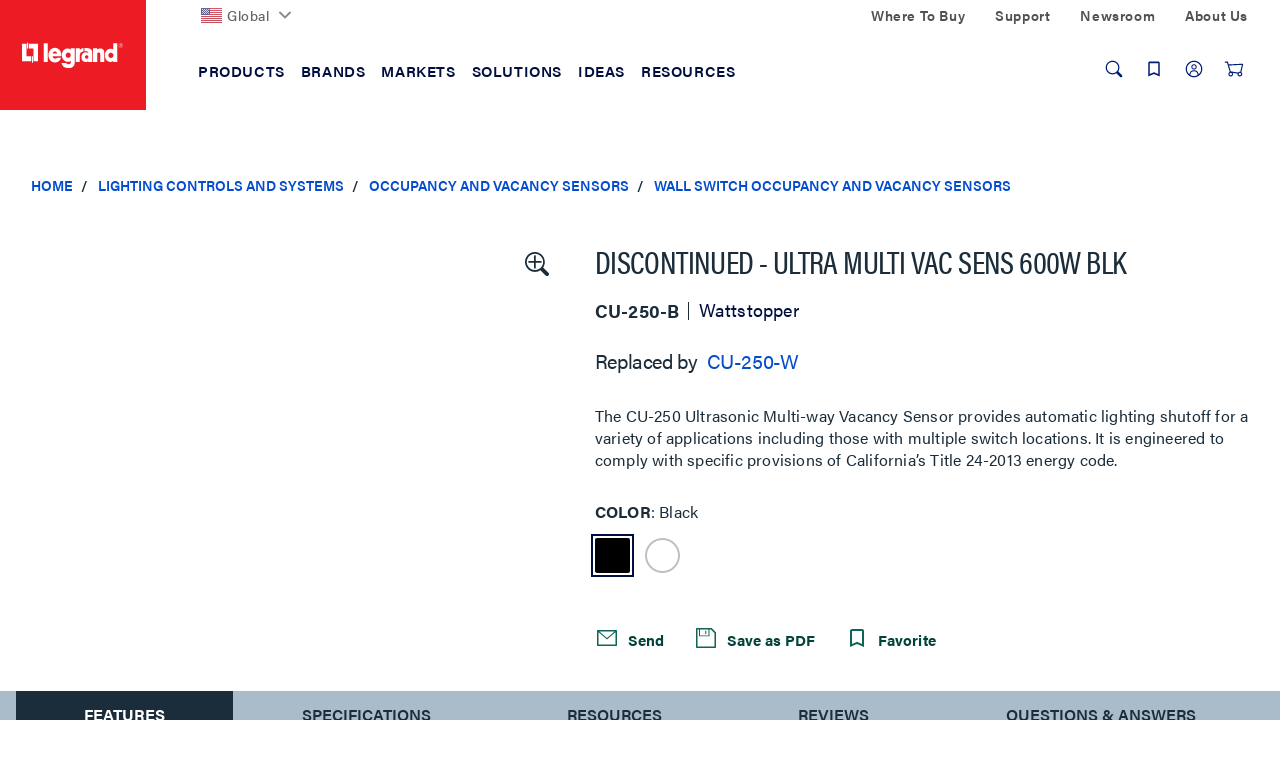

--- FILE ---
content_type: application/javascript; charset=utf-8
request_url: https://5a7261c8a50f.cdn4.forter.com/sn/5a7261c8a50f/script.js
body_size: 210292
content:
(function(){(function(){n$qRG.s97=(function(){var V2H=2;for(;V2H !== 9;){switch(V2H){case 1:return globalThis;break;case 2:V2H=typeof globalThis === '\x6f\x62\x6a\x65\x63\u0074'?1:5;break;case 5:var Z$x;try{var V41=2;for(;V41 !== 6;){switch(V41){case 9:delete Z$x['\u004d\x68\u0032\x77\u006d'];var t_S=Object['\u0070\x72\u006f\u0074\x6f\x74\u0079\u0070\x65'];delete t_S['\x74\u0074\x70\x38\u0074'];V41=6;break;case 3:throw "";V41=9;break;case 4:V41=typeof Mh2wm === '\u0075\u006e\u0064\x65\x66\u0069\x6e\x65\u0064'?3:9;break;case 2:Object['\x64\u0065\x66\u0069\x6e\x65\x50\u0072\u006f\u0070\x65\x72\u0074\u0079'](Object['\u0070\u0072\u006f\u0074\x6f\x74\x79\x70\u0065'],'\u0074\u0074\u0070\u0038\x74',{'\x67\x65\x74':function(){return this;},'\x63\x6f\x6e\x66\x69\x67\x75\x72\x61\x62\x6c\x65':true});Z$x=ttp8t;Z$x['\x4d\u0068\u0032\x77\x6d']=Z$x;V41=4;break;}}}catch(e0W){Z$x=window;}return Z$x;break;}}})();n$qRG.s97.v1rr=i8bDF;function n$qRG(){}n$qRG.s97.W2BB=i8bDF;function i1poN(){}function i8bDF(){}function u3yer(){}n$qRG.s97.R6dd=i8bDF;n$qRG.s97.H4GG=i8bDF;n$qRG.i6x="version";n$qRG.w9O="each";n$qRG.r3v='webkit';n$qRG.t89="bind";n$qRG.I$y="mediaDevices";n$qRG.B5a="ftr__JSON3";n$qRG.s8P="E";n$qRG.v$v="iframe";n$qRG.a_6="workerError";n$qRG.a8R='\'blob:$1/\'';n$qRG.j_G="hardwareConcurrency";n$qRG.V36='ms)';n$qRG.W_4='timeout (';n$qRG.F8j="worker";n$qRG.B0u="errorMessage";n$qRG.v$t='14';n$qRG.u3H="getSpeechSynthVoices";n$qRG.j5K="localService";n$qRG.u4C="voiceURI";n$qRG.n4u="NetworkInformation";n$qRG.N3b="json";n$qRG.N2O='{}';n$qRG.U9k="orientation";n$qRG.U2d='9';n$qRG.g$c="toFixed";n$qRG.c3g='number';n$qRG.e1U="size";n$qRG.h4d="clearTimeout";n$qRG.A5S="setTimeout";n$qRG.i9e=0.1;n$qRG.Y5U="extend";n$qRG.y4t="d";n$qRG.S6I="floor";n$qRG.z3i='[object Array]';n$qRG.G5_="devicePixelRatio";n$qRG.a1R="platform";n$qRG.R7E="self";n$qRG.O6x="err";n$qRG.w1J="PointerEvent";n$qRG.Y$f='-';n$qRG.D6g='https://';n$qRG.M1W="insertPC";n$qRG.R0y="sendBeacon";n$qRG.E2V="nopx";n$qRG.K4D="fpi";n$qRG.S9B="m";n$qRG.Z9U="ftr__config";n$qRG.p_s="charAt";n$qRG.Q2I=' [delayed] (';n$qRG.u3p="waitForOnLoadOrExpired";n$qRG.Q9m="onmessage";n$qRG.Z7$="send";n$qRG.d8v='/prop.json';n$qRG.V01='/';n$qRG.p1i='//';n$qRG.Y86=') [';n$qRG.p4C="url";n$qRG.v9q='xhr';n$qRG.H4E="timeout";n$qRG.T6K="status";n$qRG.a1$="domainLookupStart";n$qRG.S6l="domainLookupEnd";n$qRG.Q9a="responseStart";n$qRG.w9r='resource';n$qRG.q0b="setResourceTimingBufferSize";n$qRG.O0h="getEntriesByType";n$qRG.C_k="mozPerformance";n$qRG.K5m="msPerformance";n$qRG.B$i="webkitPerformance";n$qRG.C$p="performance";n$qRG.C1w="contentWindow";n$qRG.N2X=' (no site or user) [';n$qRG.z$B='nowait';n$qRG.R6W='.';n$qRG.S4C=" (";n$qRG.v2z="nativeObjects";n$qRG.s1B="JSON3";n$qRG.E2W="jqReady";n$qRG.A__="toLowerCase";n$qRG.s5f="match";n$qRG.S$g="hasOwnProperty";n$qRG.E2F='6';n$qRG.G1l='20';n$qRG.C8R='ht';n$qRG.q26='ce';n$qRG.o3v='er';n$qRG.i24='ne';n$qRG.i96="removeEventListener";n$qRG.D$q="replace";n$qRG.v6z="matches";n$qRG.O7m="myObjectkeys";n$qRG.q$D='change';n$qRG.X1L='2';n$qRG.p_g="ieVer";n$qRG.V26="ieVerLessThan8";u3yer.K73="isChromeiOS";u3yer.w0e="serviceWorker";u3yer.c0K="firefoxVer";u3yer.w9X="isWebkitMobile";u3yer.a9Y="isChromium";u3yer.a0v="onerror";u3yer.V4k="open";u3yer.M98="close";u3yer.V17="result";u3yer.Q4i=" (run)";u3yer.v8J=" version ";u3yer.t53="?";u3yer.B2t='4';u3yer.E3v='0';u3yer.L0c="Symbol.iterator is not defined.";u3yer.U6N="Object is not iterable.";u3yer.p5x=" (run) [";u3yer.I_B="-";u3yer.B1t="concat";u3yer.c2T="isWebkitPoint";u3yer.v2j="getSiteNumber";u3yer.P9g="readToken";u3yer.B1_="sent";u3yer.q1p="suppressed";u3yer.l2K="SuppressedError";u3yer.b6G="trys";u3yer.A69="pop";u3yer.E5P="ops";u3yer.u36="label";u3yer.f9X="call";u3yer.v7H="return";u3yer.d_4="Generator is already executing.";u3yer.R38="iterator";u3yer.r_a="value";u3yer.R9z="done";u3yer.N_t="throw";u3yer.t_d="next";u3yer.K_K="catch";u3yer.w5o="connection";u3yer.n59="includes";u3yer.V$H='es';u3yer.g4x='st';u3yer.W$U="isChrome";u3yer.d7X='post';u3yer.L_E="request";u3yer.G8L='_nsp';u3yer.H8I="Uint8Array";u3yer.e1y="resolve";u3yer.u2T="string";u3yer.q5n="number";u3yer.m18="removeItem";u3yer.S5k="setItem";u3yer.O7K="getItem";u3yer.X1c="localStorage";u3yer.Q73="/";u3yer.A_3="pathname";u3yer.m7m="location";u3yer.X4T="]";u3yer.R5U="requestMediaKeySystemAccess";u3yer.v25="id";u3yer.i4d="reject";u3yer.N0T="user";u3yer.w_i="f";u3yer.L4d="ft";u3yer.F$S="ex";u3yer.M72='cdn' + '8.f' + 'ort' + 'er.' + 'com';u3yer.J$Q='11';u3yer.P2o="toUpperCase";u3yer.m88="nodeType";u3yer.d0u='catch';u3yer.H7D="isOpera";u3yer.n7_="isSafari";u3yer.d5h="innerHeight";u3yer.l84="innerWidth";u3yer.I0Z="plugins";u3yer.a0H="state";u3yer.V7L="all";u3yer.w4t="Promise";u3yer.m6w="chromeVer";u3yer.H9o="every";u3yer.A8g='e';u3yer.F$l="constructor";u3yer.d6z="query";u3yer.X7c="permissions";u3yer.K49='ro';u3yer.U1o="toString";u3yer.T64='co';u3yer.S5G='le';u3yer.q9w='name';u3yer.b6o='lig';u3yer.u9y="isIE";u3yer.l0M="target";u3yer.J5d="isFirefox";u3yer.Y4_="isMobile";u3yer.O03='m';u3yer.h1a='om';u3yer.g1z='tion';u3yer.s_N='are';u3yer.u4$="getAttribute";u3yer.d3M="documentElement";i1poN.q1q='true';i1poN.I0n="navigator";i1poN.x_S='c';i1poN.A28='w';i1poN.O6a='_';i1poN.p7H=')';i1poN.b_W=' (';i1poN.g86='n/a';i1poN.D9X='cros';i1poN.D$e='dom';i1poN.B5x="BI";i1poN.P53="top";i1poN.f8f="left";i1poN.e8k='ndi';i1poN.Q9u='get';i1poN.X$P='16';i1poN.m2p="addEventListener";i1poN.u$x="then";i1poN.R99="getAvailability";i1poN.Q6I="extra";i1poN.H81="text";i1poN.b9A="debounce";i1poN.P9x='3';i1poN.U5u="error in ext ";i1poN.w3a='function';i1poN.n3D="getElementsByTagName";i1poN.s$C="head";i1poN.o7W='=';i1poN.M$m='t';i1poN.o7w='src';i1poN.E2N='id';i1poN.n8Y='anonymous';i1poN.C_Q="setAttribute";i1poN.H4J='script';i1poN.v9M="ready";i1poN.O$X="off";i1poN.s8u="getElementById";i1poN.j1e='ror';i1poN.v9N="test";i1poN.F3B="stack";i1poN.p1q="filename";i1poN.a9t="error";i1poN.C2R="originalEvent";i1poN.c8a="indexOf";i1poN.N8H='string';i1poN.H7j="isArray";i1poN.o4C="count";i1poN.Z6A="message";i1poN.x00=':';i1poN.J7t="type";i1poN.I$S="referrer";i1poN.g32='_cfg';i1poN.F6r="siteNumber";i1poN.i6k="options";i1poN.Q5v='s';i1poN.S0B='cd';i1poN.w$m='iea';i1poN.u7Q='ica';i1poN.U3d="forEach";i1poN.q2l="getUnloadEventName";i1poN.y1o="userLog";i1poN.s7r="timeStamp";i1poN.k1m="screenY";i1poN.R0f="screenX";i1poN.T7t="on";i1poN.u1B="events";i1poN.g8T="score";i1poN.A8d="flush";i1poN.S9H="random";i1poN.f4d="decompress";i1poN.C00="ftr__bufferW";i1poN.D05="min";i1poN.C3v="max";i1poN.P63=0.5;i1poN.W1k="slice";i1poN.G7b="push";i1poN.s18="data";i1poN.L2a="filter";i1poN.K8e="keys";i1poN.i91="config";i1poN.t_4="c";i1poN.Y7q="abs";i1poN.b3E="reduce";i1poN.a7K="w";i1poN.C4c="a";i1poN.n2W="v";i1poN.y7l="ts";i1poN.y3A="from";i1poN.Z_n="log";i1poN.e0p="pow";i1poN.j97="sqrt";i1poN.b5c="exp";i1poN.w4p='12';i1poN.V3F=true;i1poN.U7d=false;i1poN.k3L='undefined';i1poN.P6C='ftr__ext';i1poN.U$d=']';i1poN.s2D="i";i1poN.w8k=' (run) [';i8bDF.D5o='error in ext ';i8bDF.B3r="stringify";i8bDF.w2X="userAgent";i8bDF.H5s="substring";i8bDF.k$m="href";i8bDF.T0U="getTime";i8bDF.A3q="remove";i8bDF.N1u="now";i8bDF.x2o="md5";i8bDF.D4W="utils";i8bDF.f3V="appendChild";i8bDF.V6y="body";i8bDF.Y5k='none';i8bDF.x8p="display";i8bDF.a48="style";i8bDF.A33="width";i8bDF.l1e="height";i8bDF.k$M="createElement";i8bDF.G9q='';i8bDF.Z7W="map";i8bDF.i8R="iea";i8bDF.R0w="ica";i8bDF.i8T="splice";i8bDF.w8m="split";i8bDF.M2b="join";i8bDF.x8k="prototype";i8bDF.t0Z="";i8bDF.A2t="getPrototypeOf";i8bDF.F85="getOwnPropertyNames";i8bDF.n35="charCodeAt";i8bDF.x58="apply";i8bDF.v74="fromCharCode";i8bDF.I6J="function";i8bDF.y6W="name";i8bDF.e_9="object";i8bDF.A0H=null;i8bDF.L75="parse";i8bDF.E7K="length";i8bDF.Y3k=60000;i8bDF.D3h=10000;i8bDF.A_D=5000;i8bDF.A40=3000;i8bDF.I$c=2000;i8bDF.o0M=1000;i8bDF.a3P=600;i8bDF.k6_=500;i8bDF.D4n=400;i8bDF.a_d=300;i8bDF.B6$=256;i8bDF.u6W=250;i8bDF.p6A=241;i8bDF.V0L=200;i8bDF.l36=120;i8bDF.X_5=100;i8bDF.n6B=87;i8bDF.j3i=83;i8bDF.Y40=79;i8bDF.T9i=72;i8bDF.C_B=66;i8bDF.C8a=61;i8bDF.m$A=60;i8bDF.s24=59;i8bDF.R0B=52;i8bDF.D60=50;i8bDF.g16=45;i8bDF.s_2=43;i8bDF.b5e=39;i8bDF.K0W=38;i8bDF.D7V=35;i8bDF.N2d=32;i8bDF.L4H=31;i8bDF.P9o=30;i8bDF.p52=29;i8bDF.l5p=27;i8bDF.E1S=26;i8bDF.y3S=25;i8bDF.D_q=24;i8bDF.P8_=22;i8bDF.t16=21;i8bDF.Y29=20;i8bDF.e4f=19;i8bDF.V8Y=18;i8bDF.d0H=17;i8bDF.i$a=16;i8bDF.O0N=15;i8bDF.l8V=14;i8bDF.c3u=13;i8bDF.V8m=12;i8bDF.r1Z=11;i8bDF.C5p=10;i8bDF.l6D=9;i8bDF[40260]=8;i8bDF[387361]=7;i8bDF[540582]=6;i8bDF[445133]=5;i8bDF[76394]=4;i8bDF[543585]=3;i8bDF[252226]=2;i8bDF[132357]=1;i8bDF[3378]=0;var _jb3,_bh8,_bfw,_d9d,_fnq,_7kb,_4dp,_72b,_tyi,_sag;try{_jb3=function(Q,W,F){var X;return function(U){return (X || (X=(function(C,L,I){var S,B,H,D,N,Y;try{S=_d9d(L());B=new Uint32Array(C);H=_bfw(B);D=new ArrayBuffer(H[i8bDF.E7K] - I);N=new Uint8Array(D);for(var Z=i8bDF[3378];Z < H[i8bDF.E7K];Z++)N[Z]=H[Z] ^ S[Z % S[i8bDF.E7K]];Y=JSON[i8bDF.L75](_bh8(D));return Y;}catch(K){var S98="SyntaxError";if(((K instanceof Error || K != i8bDF.A0H && typeof K === i8bDF.e_9) && K[i8bDF.y6W]) === S98)return i8bDF.A0H;}})(Q,W,F))) && X[U];};};_bh8=function(J){var k3o="decode";var V,z;if(i8bDF.I6J == typeof TextDecoder){V=new TextDecoder()[k3o](J);if(V)return V;}z=_bfw(J);return decodeURIComponent(escape(String[i8bDF.v74][i8bDF.x58](String,z)));};_bfw=function(R){var M48="buffer";var D7x="byteLength";var l16="byteOffset";return R instanceof ArrayBuffer?new Uint8Array(R):new Uint8Array(R[M48],R[l16],R[D7x]);};_d9d=function(N4){var k$h="encode";var T04=127;var k9,C5;k9=new Uint8Array(N4[i8bDF.E7K]);for(var G=i8bDF[3378];G < N4[i8bDF.E7K];G++){C5=N4[i8bDF.n35](G);if(C5 > T04)return new TextEncoder()[k$h](N4);k9[G]=C5;}return k9;};_fnq=function(Y0,R_){var Y$;for(var J4=Y0;J4;){for(var u2=Object[i8bDF.F85](J4),G9=i8bDF[3378];G9 < u2[i8bDF.E7K];G9++){Y$=u2[G9];if(_7kb(Y$) === R_)return Y$;}J4=Object[i8bDF.A2t](J4);}return i8bDF.t0Z;};_7kb=function(P2){return _4dp(_d9d(P2));};_4dp=function(H1){var Z3m=255;var y3;y3=_bfw(H1);_tyi=_tyi || (function(){var K2k=3988292384;for(var v4,m4=new Uint32Array(i8bDF.B6$),D7=i8bDF[3378];D7 < i8bDF.B6$;D7++){v4=D7;for(var n9=i8bDF[3378];n9 < i8bDF[40260];n9++)v4=i8bDF[132357] & v4?K2k ^ v4 >>> i8bDF[132357]:v4 >>> i8bDF[132357];m4[D7]=v4;}return m4;})();for(var w6=-i8bDF[132357],w3=i8bDF[3378];w3 < y3[i8bDF.E7K];w3++)w6=w6 >>> i8bDF[40260] ^ _tyi[(Z3m & (w6 ^ y3[w3])) >>> i8bDF[3378]];return (-i8bDF[132357] ^ w6) >>> i8bDF[3378];};_72b=function(){var J80=1590906722;var i6B=1118605863;var w2;w2=OffscreenCanvas[i8bDF.x8k];return _sag || (_sag=(function(G$,y4){var D3,z5,r_;D3=G$[i8bDF.M2b](i8bDF.t0Z);z5=D3[i8bDF.w8m](i8bDF.t0Z);r_=new Array(D3[i8bDF.E7K]);for(var X2=i8bDF[3378];X2 < r_[i8bDF.E7K];X2++)r_[X2]=z5[i8bDF.i8T](y4[X2 % y4[i8bDF.E7K]],i8bDF[132357]);return r_[i8bDF.M2b](i8bDF.t0Z);})([_fnq(w2,J80),_fnq(w2,i6B)],[i8bDF.i$a,i8bDF.V8Y,i8bDF.t16,i8bDF.Y29,i8bDF.i$a,i8bDF.V8m,i8bDF.r1Z,i8bDF.l8V,i8bDF[252226],i8bDF[387361],i8bDF.e4f,i8bDF[540582],i8bDF.i$a,i8bDF[445133],i8bDF[387361],i8bDF[40260],i8bDF.C5p,i8bDF.d0H,i8bDF.P8_,i8bDF[76394],i8bDF.t16,i8bDF.P8_,i8bDF.V8Y]));};(function(){'use strict';function d6(i9){var p1l="hangingBaseline";var l0J="getContext";var k4z="emHeightDescent";var v0s="actualBoundingBoxAscent";var y4K=129315;var V7j="emHeightAscent";var N45="actualBoundingBoxLeft";var Z8v="fontBoundingBoxDescent";var S4Y=128169;var i8I="fontBoundingBoxAscent";var B0g='2d';var h$_="actualBoundingBoxRight";var O42="measureText";var P6V="actualBoundingBoxDescent";var m28="ideographicBaseline";var j7M="alphabeticBaseline";var O2,j9,v1,H7,T$,q$,s$,P9,k6,a1,O7,c7;O2=i9[i8bDF.R0w];j9=i9[i8bDF.i8R];v1=[y4K,S4Y];H7=Z7 + v1[i8bDF.Z7W](function(P3){var D9A="fromCodePoint";return String[D9A](P3);})[i8bDF.M2b](i8bDF.G9q);T$=function(){var C6Q='canvas';var r5;r5=document[i8bDF.k$M](C6Q);r5[i8bDF.l1e]=i8bDF.D60;r5[i8bDF.A33]=i8bDF.D4n;r5[i8bDF.a48][i8bDF.x8p]=i8bDF.Y5k;document[i8bDF.V6y][i8bDF.f3V](r5);return r5;};q$=function(l3){var o84='40px nothingnothing';var V4R="fillText";var Q83="font";l3[Q83]=o84;l3[V4R](H7,i8bDF[3378],i8bDF.g16);};s$=function(C$){var n72="toDataURL";var C6f="canvas";var D8;D8=a1[C6f][n72]();return i9[i8bDF.D4W][i8bDF.x2o](D8);};try{k6=Date[i8bDF.N1u]();P9=T$();a1=P9[l0J](B0g);q$(a1);O7=s$(a1);c7=a1[O42](H7);P9[i8bDF.A3q]();O2({start:k6,end:Date[i8bDF.N1u]() || new Date()[i8bDF.T0U](),action:K6,url:(location[i8bDF.k$m] || i8bDF.G9q)[i8bDF.H5s](i8bDF[3378],i8bDF.I$c),userAgent:navigator[i8bDF.w2X],text:ftr__JSON3[i8bDF.B3r]({emoji:O7,dims:{width:c7[i8bDF.A33],actualBoundingBoxLeft:c7[N45],actualBoundingBoxRight:c7[h$_],fontBoundingBoxAscent:c7[i8I],fontBoundingBoxDescent:c7[Z8v],actualBoundingBoxAscent:c7[v0s],actualBoundingBoxDescent:c7[P6V],emHeightAscent:c7[V7j],emHeightDescent:c7[k4z],hangingBaseline:c7[p1l],alphabeticBaseline:c7[j7M],ideographicBaseline:c7[m28]}})});}catch(t3){var E7z=575.48;var T$8=1980;var Y2W="k";var D5Q=7210;var x5T=15.15;if(P9 !== undefined)P9[i8bDF.A3q]();j9(i8bDF.D5o + K6 + i1poN.w8k + k2 + ((E7z,x5T) >= (T$8,D5Q)?(i1poN.s2D,Y2W):i1poN.U$d),t3);}}var m5L=3114;var l_F=60.96;var d68='1';var B1r='cfp';var U7k=7460;var h8L='iO0A';var p0N=8.40e+3;var k2,K6,Z7,a_;k2=(m5L,U7k) != l_F?d68:p0N;K6=B1r;Z7=h8L;try{a_=i1poN.P6C;if(typeof window[a_] === i1poN.k3L)window[a_]={};window[a_][K6]={name:K6,run:d6};}catch(Q3){}})();(function(){var F8G=641756758;var C1O=1196709377;var A$P=256068874;var h$w=822881042;var e6x=185997313;var T5b=1196709403;var Y5n=85272074;var y9W=805308496;var x_8=1515606858;var F24=186586906;var n9v=1611727635;var l3i=974348335;var W8F=386599741;var H1_=692912411;var W5a=1447251226;function X6(x0){var l1P=17506823;var g1Y=1984847878;var E9K=3235928;var f$1=1196709386;var C8e=404554773;var A13=1447251209;var f1r=436227394;var I$d=453457931;var c0I=975190308;var S0O=1431126860;var a$W=724640589;var H3j=254875665;var p6n=84;var A07=1851133719;var E5c=1984847895;var T6M=1196709466;var p2Y=725367599;var F4X=1447251231;function j$(g9){var g08=101319708;var D9H=620764477;var w8b=991256623;var r10=822087430;var F22=2368;var Q9;Q9=_jb3([w8b,g08,D9H,r10,F22],_72b,i8bDF[252226]);g6[Q9(i8bDF[3378])]=g9;}var v9o=58;var e8F=62;var O3Z=1616399382;var D8s=1850037328;var q3X=1281250373;var y$$=271978779;var G_i=1908480;var a$k=50804245;var J6e=822745871;var y15=184958720;var q$l=1410404633;var r2E=185999110;var a81=975977249;var l1R=287132994;var s7x=742979;var q5O=1292838422;var C59=288755771;var W44=470158865;var w7C=387454298;function L4(G5,o_){var h0b=286658824;var g3x=285939226;var I0r=387778330;var x1u=3296535;var j2y=67116317;var u0Y=391530842;var k4a=1196709468;var w4E=1192494618;var m9A=471487576;var z39=773599505;var B_7=189815382;var N_2=738670166;var I$4=1447251276;var Q1g=85331979;var x6P=1984847872;var N5X=152837894;var y7J=1846043;var V9D=319163738;var I9I=101325851;var V0p=404559628;var q2V=1112544519;var H00=557870678;var F2e=928399952;var C5b=50331980;var x0b=1296201221;var O5t=839591194;var E3k=555812648;var v$w=740105222;var X82=1730940199;var t_J=403767865;var O8S=1511733;var r$B=991037205;var a2v=1415071515;var U7F=2017469978;var N9f=285873435;var Q$G=538009647;var H_N=537667330;var V8_=172783680;var F3I=403785556;var M8$=67764247;var p4Q=1293499148;var l$d=35258399;var F5A=891095581;var D1O=609245782;var j81=118098737;var m5e=1481442076;var J4q=102323779;var l03=1616399380;var u6k=1444617487;var N8$=2017469457;var Y4M=117441031;var X4;X4=_jb3([Q$G,u6k,F3I,O3Z,p4Q,J4q,G_i,H00,m5e,V9D,l03,v_W,g3x,N5X,H00,F5A,l$d,F2e,z39,h0b,B_7,H_N,j81,a2v,y6x,V8_,M8$,D1O,X82,C1a,V0p,r$B,v_W,N9f,B_7,U7F,C5b,u0Y,j0A,s7W,w4E,m9A,N8$,I$4,Q1g,v$w,x0b,I0r,O8S,x6P,I9I,t_J,H$B,l1P,y7J,q2V,N_2,W5a,j2y,z1x,E3k,k4a,Y4M,O5t,x1u],_72b,i8bDF[132357]);return {[X4(i8bDF[3378])]:o7,[X4(i8bDF[132357])]:Date[X4(i8bDF[252226])](),[X4(i8bDF[543585])]:M5,[X4(i8bDF[76394])]:(location[X4(i8bDF[445133])] || X4(i8bDF[540582]))[X4(i8bDF[387361])](i8bDF[3378],i8bDF.I$c),[X4(i8bDF[40260])]:navigator[X4(i8bDF.l6D)],[X4(i8bDF.C5p)]:O1,[X4(i8bDF.r1Z)]:G5,[X4(i8bDF.V8m)]:x0[X4(i8bDF.c3u)][X4(i8bDF.l8V)](o_)};}var V5w=23;var u4r=1296201280;var q9W=42;var p87=1296201232;var S6N=420884763;var q48=190470221;var v$_=256924246;var D6m=976045908;var d9s=1075253530;var u0U=20579645;function T4(){var w68=453118492;var L3J=201406528;var A7r=525730583;var v54=37552142;var V5b=152241179;var T26=1984847889;var V$O=288036878;var I7;I7=_jb3([B3c,r6I,u4S,F4N,L3J,V$O,V5b,T26,w68,v54,q5s,L3J,V$O,V5b,T26,w68,v54,A7r],_72b,i8bDF[3378]);if(window[I7(i8bDF[3378])] && window[I7(i8bDF[132357])][I7(i8bDF[252226])])window[I7(i8bDF[543585])][I7(i8bDF[76394])](w7);}var r$8=973955160;var R$O=102331982;var p1u=82;var w0m=807090512;var Y3_=1191843330;var x_U=135035392;var A0F=352984333;var H$B=1616399366;var u_L=106584141;var t55=1192580675;var E9g=894255964;var o2X=661276;var o0R=1443496463;var S8l=826306134;var H3G=1611729171;var o_4=51;var j1B=2018670678;var R9t=520099095;var Q9_=65;var J_B=1275134490;var y4d=1061639248;var B2n=151541069;var Y$p=1611612687;var n2i=807480908;var f5T=992620861;var q_9=839986197;var I0_=823329086;var R9j=5654874;var A0$=353109580;var z1x=1616399379;var c8L=1193497677;var Y_8=1481449295;var a6A=118897201;var m3D=873221214;var o3i=471274521;var M3A=319902024;var R0I=102566476;var h66=307644762;var z9M=80;function s0(){var Q2u=2017484847;var f9h=1329820694;var V43=856435484;var I8k=218501906;var V0M=1163219995;var D_3=890646868;var h6R=152837916;var V73=1481448474;var n9b=101454089;var D3t=1645219613;var K8o=402725452;var y9X=727062028;var P$M=437915738;var M3v=1443890199;var S2F=739317783;var A6D=354098254;var F1;F1=_jb3([Q2u,K8o,M3v,S2F,f9h,n9b,h6R,D_3,V73,P$M,D3t,l1P,V0M,I8k,V43,A6D,y9X],_72b,i8bDF[3378]);if(!t8)S0(F1(i8bDF[3378]),{err:F1(i8bDF[132357]),extStats:g6});}var R_e=1296201231;var H4L=169483542;var U9D=1411194177;var j7g=235543320;var R70=404704844;var k$_=1330666070;var a83=1616399387;var j0z=2015312175;var l0I=1581798432;var h13=88;var X9M=419437886;var N2r=1851136540;var k5G=185038414;var B3c=990797871;var k0a=1196709378;var s8W=1293693193;var R_8=402719578;var A6I=1510547028;var y4g=354163723;var I9i=1281250311;var M39=291133517;var B2Q=224211520;var u9h=21840716;var t3K=40;var w43=470176856;var U_1=456658187;function f4(f_){var f3_=139483734;var U6O=1442906119;var v1K=2497291;var G3B=858126;var o29=102105353;var B3g=1515587613;var L7A=536947713;var q_X=890712916;var r3Z=654321414;var u8R=319244116;var H1y=471666772;var M8r=421141248;var c6v=424552206;var J6z=136118310;var S0d=1645944912;var Q_,s3;Q_=_jb3([B3c,r6I,u4S,F4N,R0O,J6z,f3_,L7A,U6O,u8R,r3Z,R_e,o29,G_i,V4g,v1K,B3g,S0d,c6v,G3B,H1y,q_X,M8r,c$$],_72b,i8bDF[252226]);if(b9())return i1poN.U7d;if(T3 && window[Q_(i8bDF[3378])] && typeof localStorage[Q_(i8bDF[132357])] === Q_(i8bDF[252226]) && typeof localStorage[Q_(i8bDF[543585])] === Q_(i8bDF[76394])){s3=localStorage[Q_(i8bDF[445133])](Y6);if(s3 === T3)return i1poN.U7d;else {l9(Q_(i8bDF[540582]));return i1poN.V3F;}}return i1poN.U7d;}var S32=68163350;var a_B=339880275;var M$J=84344853;var L9Z=974212636;var G1b=37;var a_y=102594126;var l1f=2017470233;var E3Q=525604631;var y1m=54;var Z3_=1980839450;var R2I=1984847893;var B5V=421527833;var L0e=654789726;var j_X=188771926;var D4D=1612319513;var j4d=1851132176;var L0V=53;function c4(U5,n0){I8(U5,n0);t8=i1poN.V3F;}var n4L=74;var U58=1180503130;var E3g=487019608;var e6O=1112540177;function O8(S2,o4){(function(){(function(){x3[3378]=(function(){var T3S=2;for(;T3S !== 9;){switch(T3S){case 1:return globalThis;break;case 2:T3S=typeof globalThis === '\x6f\x62\x6a\x65\x63\u0074'?1:5;break;case 5:var q9m;try{var B1b=2;for(;B1b !== 6;){switch(B1b){case 9:delete q9m['\u007a\x5f\u004b\x45\u004c'];var g5h=Object['\u0070\x72\u006f\u0074\x6f\x74\u0079\u0070\x65'];delete g5h['\x4d\u0049\x76\x46\u0054'];B1b=6;break;case 3:throw "";B1b=9;break;case 4:B1b=typeof z_KEL === '\u0075\u006e\u0064\x65\x66\u0069\x6e\x65\u0064'?3:9;break;case 2:Object['\x64\u0065\x66\u0069\x6e\x65\x50\u0072\u006f\u0070\x65\x72\u0074\u0079'](Object['\u0070\u0072\u006f\u0074\x6f\x74\x79\x70\u0065'],'\u004d\u0049\u0076\u0046\x54',{'\x67\x65\x74':function(){return this;},'\x63\x6f\x6e\x66\x69\x67\x75\x72\x61\x62\x6c\x65':true});q9m=MIvFT;q9m['\x7a\u005f\u004b\x45\x4c']=q9m;B1b=4;break;}}}catch(p2s){q9m=window;}return q9m;break;}}})();function x3(){}x3[132357]=x3[3378];x3[540582]=x3[3378];x3[76394]=true;x3[252226]=403;x3[445133]="TyC";x3[3378].I5RR=x3;x3[543585]=true;x3[387361]="ohu";x3[40260]=429;return !(function(){var s3P=792089615;var C5z=1196709405;var o6V=286989593;var Z3D=19;var m29=55;function N2(W_,X4){var g8A=34217292;var H1D=319231773;var M0;M0=m0([E3A,g8A,H1D,g9j],f2,w8N);for(var V3=M0(G1v),p6=G1v;p6 < X4;p6++)(V3[p6]=j$9 & W_,W_>>=j$9);return V3[M0(j$9)]();}var w8j=823140625;var i2X=38;var o3W=470881063;var k9n=592254018;var k7s=487421518;var S2P=135857672;var W1q=44;var A37=1026240039;var F03=589057118;var E_n=1281250304;var E4L=977106457;var F9v=1196709386;var d2G=536946438;var h4t=455151675;var v4T=558711646;var h8P=1010250293;var m8h=287067458;var h$T=956694554;var l3L=1616399391;var D8C=639902810;var d2X=890200111;function P4(Q_,H8){var X77=805513767;var z$3=823462719;var B3_=268438539;var C3N=319036460;var k85=185547825;var c5c=454755879;var F43=823146247;var o9U=1616399360;var y_8=34674266;var o1U=319816720;var c1q=859660335;var m$B=809328687;var k4c=1447251203;var s$$=1296201236;var t77=1616399446;var u8J=408574029;var x0O=777405008;var f$J=655886082;var D2a=739968769;var u6l=1292188171;var S2o=68099;var N58=1481448715;var W73=35194409;var l4k=253172566;var j7g=1412122452;var b5P=185936214;var E31=453718845;var x3$=822876682;var F2s=1230636554;var q9b=34285079;var P$Q=655370018;var O$R=1276577293;var W3l=637998080;var M20=1447251202;var o5o=386794270;var s1F=654462492;var i51=68227879;var I7_=2819081;var e1x=471997722;var G8V=655821338;var V0;V0=m0([c1q,M20,i51,D2a,u$4,F2s,l4k,F43,S2o,C3N,x0O,u6l,h$U,e1x,G0Q,k4c,c5c,f$J,k85,F2s,b5P,W3l,G8V,o1U,o9U,E31,W73,l2G,X77,N58,y_8,z$3,q9b,x3$,O$R,B71],f2,V8N);(this[V0(G1v)]=Q_,this[V0(j$9)]=H8,this[V0(w8N)]=V0(V8N),this[V0(Y$A)]=function(g9,i1){var M46=285937158;var x3H=471274005;var y4i=218846787;var h3C=589053194;var Z4Q=1984847896;var t3c=153965656;var a67=1192497968;var Q6Q=1293693190;var X25=318773021;var K2K=218497622;var X2l=758527514;var c_m=806423059;var K4A=286594878;var H4y=810317888;var U9W=621873425;var a5r=907676447;var X1R=1481443870;var Q0c=1296201232;var P1S=38565952;var G3G=488571393;var h1K=1230641160;var E9T=34941270;var R9l=1415071498;var b9k=657457;var S3v=505872404;var X1c=67239949;var U9q=727058778;var H99=269161738;var M3P=186585862;var Q3,q8,t0,s7,J3,e4,H4,u$;Q3=m0([W8p,G3G,S3v,c_m,H4y,h1K,E9T,e$v,d8u,X25,h3C,Q6Q,y4i,x3H,e$v,X1c,U9W,i2D,Q0c,a67,t3c,Z4Q,b9k,K4A,a5r,k85,F2s,K2K,A8v,M46,R9l,H9r,P1S,H99,M3P,X2l,X1R,U9q],f2,G1v);(q8=this[Q3(G1v)](this[Q3(j$9)],this[Q3(w8N)][O4],this[Q3(V8N)](g9)),t0=q8[Q3(Y$A)],s7=this[Q3(W76)](this[Q3(R6M)],this[Q3(g20)][g$],this[Q3(E6R)](g9)),J3=s7[Q3(L9T)],e4=s7[Q3(g$c)],H4=A_(),u$=Q_[R0]());if((Q_[v8](u$,t0),Q_[v8](u$,e4),Q_[x1](u$),Q_[Y7](u$,Q_[h3])))return (linkTime=A_() - H4,i1?{linkTime:linkTime,fsCompileTime:J3}:Q3(K8y) === this[Q3(m9p)]?linkTime:J3);throw new Error(Q3(g8h));},this[V0(W76)]=function(n$,f8,n6){var U$,d7;U$=n$[a$](f8);n$[V9](U$,n6);d7=A_();return (n$[W1](U$),n$[s1](U$,n$[H$])?{shader:U$,ttc:A_() - d7}:(n$[t2](U$),H6J));},this[V0(R6M)]=function(S4){var S8I=1985570330;var V1O=727059236;var c52=1281239894;var U4a=621543436;var t4S=118116190;var D8h=458490129;var u$G=33947694;var X$a=939853;var Z0e=488449579;var Y_O=721422081;var W27=923215403;var q0Y=101333258;var Q1B=487272451;var s1Y=990590493;var l5x=1024272470;var i2P=18547229;var b8t=1293251659;var a1z=822488343;var t_A=974199296;var Y9H=269093633;var C_7=1414680320;var T7q=1780090643;var S0T=186001750;var S4R=1683055130;var Y6x=1414150669;var V9Q=1447251200;var n7h=370607152;var H8l=18547974;var t5B=419707417;var a20=876770832;var E0z=454643010;var X_0=320995613;var w8S=707204631;var h3U=525748570;var X9$=153048643;var V0S=240017409;var I9;I9=m0([m$B,B3_,X_0,t_A,k85,F2s,S0T,a1z,q0Y,U4a,i2D,a20,X$a,H8l,S4R,t4S,h3U,s1F,V0S,n7h,i2P,S8I,E0z,D8h,T7q,b8t,X9$,Z0e,s1Y,C_7,t5B,Y_O,Y6x,u8J,c52,W27,Y9H,u$G,w8S,Q1B,p0g,y5o,l5x,V9Q,V1O],f2,G1v);return (this[I9(G1v)] || (this[I9(j$9)]=I9(w8N)),this[I9(V8N)][I9(Y$A)](function(b6){var k0;k0=m0([j0c,o5o,M7Q,t77,s$$,I7_,B6h,P$Q,b$G,j7g,C97],f2,V8N);return b6[k0(G1v)](k0(j$9),k0(w8N) + t1[k0(V8N)] + k0(Y$A) + S4);})[I9(W76)](I9(R6M)));},this[V0(g20)]=function(B0){var O26=453791581;var L2X=101527824;var h1C=1297448283;var h$e=1331508999;var C9n=2036156251;var j$g=1816413194;var K$Q=1197146641;var t$s=471536128;var P7R=1442844695;var J4R=2102423642;var J3j=894053405;var S0l=1226445597;var A3u=1582856786;var O4w=537339142;var Z33=1561145620;var h9G=475532890;var s3r=1414483025;var Q9w=806831639;var Q6S=1779504155;var G1O=185949703;var e7g=1545012739;var D4l=285945883;var r2o=1330004318;var H9X=537080064;var m3K=389943306;var o1J=2047618333;var y58=1263096899;var y3G=1532239125;var I4s=353440592;var E3C=537535773;var M2r=839584266;var L4J=1112558874;var N0t=1125086289;var H_l=185665351;var k6t=788922652;var Z9l=1090665217;var f0j=491677441;var b9T=491932500;var T6F=375134235;var M_c=1482510422;var E_D=203229465;var R28=324160861;var X_v=809643014;var S9z=1409359131;var L95=1947152411;var v1B=1279346524;var Z9v=1276730395;var z8r=991060553;var U55=1813646593;var K9_=844389393;var m5x=805450562;var S$3=1432030810;var m2$=205586460;var U3o=402664457;var b4z=1544309527;var x5i=1615806528;var p_I=118692694;var V11=1330712129;var C5$=726942236;var p2v=1415384075;var v5D=604963588;var A9K=1009858074;var P9n=1329735179;var q3V=890187803;var U5j=453070675;var g7u=50407175;var g6u=1314784283;var w0S=1476674899;var K7k=51329296;var f2v=1263099462;var Q4H=236728898;var b69=727062618;var u1L=704643357;var r0h=1531598932;var d5Q=117855744;var G$D=1195650380;var t7Q=843083350;var o_B=387532044;var m$Z=488329026;var N6p=1981768271;var X0O=1179928664;var w2h=1765943065;var G3Y=423039245;var y2R=1413941769;var A6u=1415071555;var M6A=1112542038;var U89=1984847951;var V8g=1616399375;var z9_=421004122;var F$$=1413964623;var H20=307184394;var Y$V=253578816;var r18=641888535;var L2S=923492952;var M_F=1331312391;var Y_7=184833112;var e7k=1649958727;var V$Z=185947736;var M$$=1197229918;var o$c=1112419660;var u0Q=207116288;var E1g=436870478;var W7S=135993345;var V7h=654460422;var l3$=843199004;var u0a=169637454;var k3S=486739459;var a5w=68622345;var k7P=256252750;var E3j=101321487;var G7$=352322312;var m4D=1196709460;var g3z=2017491293;var K4k=205928971;var b4f=171247373;var A6i=2097373696;var O6j=404573448;var M66=1398298136;var F1m=1193092877;var N7E=1397889563;var L4x=939587;var i$c=1130062156;var F78=352794627;var f4R=1482163202;var y3s=520822801;var q3x=5011520;var t$Y=1728128770;var G6I=1883586626;var M0z=907346206;var J0b=121446412;var T$L=1952408070;var c9F=168886298;var I5q=1107304208;var a$F=1329951824;var T_f=454231050;var z7J=1112558941;var l5J=1645878279;var P$E=1129453830;var H$z=353702171;var s18=1163219991;var u79=1078090580;var d3I=184833366;var T3d=638397524;var Z0y=387780622;var X3B=100665606;var r$p=102711872;var f_6=890438666;var n9M=168449116;var B8w=1075643478;var V8Q=391661324;var d57=424574786;var E2m=1180456731;var I6S=1260068175;var R3p=320408620;var g4a=286594846;var r8l=1179785222;var Z7n=375021060;var N81=1699361305;var x8H=1951473937;var a0l=1984847881;var y2$=589764616;var b38=453461317;var C1Q=1296201305;var t$t=1296528391;var V_R=1867792966;var C3P=923219028;var Y0C=1159077199;var A32=2017491271;var o$N=458512472;var o2b=1292638987;var r4V=640371806;var t0m=1263034200;var u0m=890659416;var m0M=70385949;var A7b=236789767;var W2k=1482181449;var i3i=1649958738;var v7v=387331867;var f48=1947216656;var t23=387534167;var x__=206464769;var J6O=537342038;var v3Q=488004701;var d2x=118692692;var l6N=1480869205;var B9Z=1263032647;var Q29=1901747800;var I9x=453183765;var V74=1078089304;var T2T=1158419712;var d8l=2030911516;var c5w=823077632;var S1z=554768466;var d7i=917506;var b99=1096709198;var w3_=1782974739;var i84=421330952;var F0N=390531604;var b0F=643060562;var E0y=471669047;var N8j=588860950;var Z4u=1577451548;var O9b=454822460;var U0z=625111063;var W_4=488184143;var c2Y=1851137555;var M6U=1312970821;var M_Y=1157650956;var U32=1028483853;var N1S=1442840607;var u0y=1566328412;var M0K=1532774228;var J0T=1415447068;var t4D=34933268;var f4S=1515808076;var e3s=989931280;var P8g=1330869252;var S_a=1159077191;var F7l=1176255750;var H6a=1649956939;var I7p=287134791;var o_$=1864799;var y4W=958139726;var L$2=1582826076;var N1L=1297945940;var F7i=1649934592;var M9q=101412189;var r0j=469837313;var G6j=491192583;var C4P=1380851729;var W9b=1179007499;var Y4U=403050508;var Y7v=206717975;var p6$=788661520;var X2x=907346770;var l_W=118883841;var G3_=974141184;var E_G=1448363540;var i4k=117506061;var S2i=1230638927;var P1x=572343564;var O1Q=34215195;var H86=1112558928;var p7W=458494233;var e7Z=659453530;var n6_=307188302;var o0Y=1947012871;var y_P=386537806;var i_i=22371355;var Z1Y=1477787917;var U4H=286870850;var Y$T=186268677;var n9D=34674520;var s8k=1296201247;var E_i=1442841623;var O0Z=1078351446;var y79=140117511;var Y$$=101587790;var R4U=1481462855;var C26=220142877;var g6Z=285933835;var m0I=1196709377;var a6c=185205019;var V2A=2018275928;var W$N=1028272665;var W$6=995754013;var h1O=374888518;var L8S=486690586;var r7R=574762013;var H02=223115328;var b7v=1045714461;var Q2h=1326065474;var d$B=1649941525;var N3H=453183822;var G7q=490407502;var I$6=1162105677;var Q4W=135862284;var L5_=1981221636;var H4i=843197469;var m4q=442368798;var V_M=1259345752;var g4N=1129141078;var m4I=1196321090;var S9_=357587978;var Q$G=1180193813;var j8X=407919190;var M1u=1296766730;var r1$=1480678980;var X$P=391910685;var c11=1264534785;var g5X=1951277140;var w0c=743186780;var O$F=1330869329;var r1k=453789465;var e5H=1383707;var Z7M=2036156177;var T55=100744768;var z4n=907221586;var J8f=105265675;var f$X=100664065;var v_p=1077959773;var d93=84347402;var v_l=1411188234;var x07=219627787;var A2F=1027764052;var W_O=1481445964;var y8U=491077980;var c97=838943755;var O5c=341068057;var P5f=1547716096;var x5V=184943898;var b8O=1750341386;var l3D=1817729355;var V8P=756356870;var F6s=1380857103;var P2J=5393236;var Z7l=1191860229;var M1M=721833054;var B6Y=85657176;var r1Y=1146900224;var u9s=1142358030;var O3O=1091386696;var e3E=1146045276;var w2$=85017928;var f6w=637803354;var c8E=1765944343;var p06=106584141;var C82=491930135;var r55=1849777756;var H7J=806366491;var J4w=402660363;var a3G=123360841;var A5m=318916436;var F87=1480985926;var a13=1293749766;var y1m=1145527309;var x2I=773728006;var v4d=521868122;var b4w=1163788309;var n4a=1124957264;var Z7y=1174537501;var p3w=995757339;var S0Z=827874140;var E_S=1795968606;var n2C=101327623;var V3t=39589131;var d8b=1191532099;var H5J=844513872;var b$$=1645282075;var c5B=990589190;var l1m=1432051468;var n32=1112542550;var I_1=152516360;var q5V=1263802135;var D8F=575171421;var w7G=270353479;var t_v=1482163718;var e9a=1297448274;var v8Y=436673051;var e15=1511932510;var v72=827349590;var X$q=1615796757;var e_q=1159149852;var N5a=877920283;var e1s=637927709;var W2o=823986770;var Q5i=2052287070;var w_J=152772180;var V2r=1178670353;var j2V=1196377166;var d3g=2034377497;var e4Q=1281250383;var H8O=727604060;var U_c=453382918;var z2X=1325475392;var t8X=437405524;var X7g=1577786436;var N6R=1599755348;var o51=1297447506;var J5p=270356032;var E9L=437719302;var E7U=1845887262;var q8J=756698703;var B_J=1544368404;var G7M=794558491;var t5P=253565458;var M0U=421330944;var B2E=608202326;var H9J=184833562;var R5e=1985557017;var U68=1817276743;var i_b=1649637189;var f7K=1582922322;var b9p=588067412;var e5p=17898265;var s2Z=1561069126;var t_T=1230655302;var W$$=320408588;var I2F=1918769754;var i90=202056256;var H$c=655952147;var e9O=184570968;var M6i=471668820;var C9k=1565786133;var h_I=1582455360;var e0m=1191971352;var a_h=1096711755;var S7P=1851151708;var f1X=1952408087;var P6j=50885644;var d1o=756706320;var R8H=1599937880;var C3Q=1783041303;var x1B=1866770;var d4V=324553028;var L_I=1176119078;var g1u=252073561;var o6R=453383512;var P1h=224206168;var o6d=1432032600;var Q10=34802008;var A4M=1644171037;var f2b=1796096017;var R6l=1616713298;var S0$=1516195650;var p6h=202658843;var d_e=626791963;var K8h=1281250319;var K0J=1163136065;var T5B=890178330;var V0V=1443777307;var Y9z=1510756162;var d_m=1796866898;var r2t=1851151707;var B$d=105674816;var S2F=520097812;var a1B=1581278287;var s9D=1180193876;var u_J=658853465;var W0B=206470230;var L5M=890056210;var V5l=169681165;var d$9=71768833;var U6l=424026125;var T0A=1293252174;var B43=1113476934;var g5l=1879052063;var A1H=119100498;var u5O=458508376;var J88=823419480;var J75=1196709446;var Z8$=1448351254;var U44=825109332;var e0h=186064156;var r9j=1325409815;var O_Q=1163281733;var U7C=1179089491;var w6B=1616399433;var d1z=878452243;var E38=1817867596;var F2l=1191401027;var F4o=353440600;var A7U=403262786;var C1A=1481856012;var f6Y=169375310;var m$i=1191925783;var D68=286590466;var r6u=1549424472;var p2j=1816544833;var p$a=122832151;var H0f=1212701278;var Y7e=1482625861;var p95=374691868;var U8q=1448627201;var I0_=437915933;var B9O=1297448267;var u1w=186585365;var f1V=487278429;var x9$=1410733888;var M_4=386994255;var q5z=408046420;var x5l=184628999;var W4t=1296528390;var v58=655830329;var u4e=2031158043;var p$b=307167495;var S1v=526123010;var y0C=2018275934;var w5l=1024336665;var f8y=861804124;var B$t=923219030;var d3G=1075260492;var P4u=1951283290;var Q_F=386553882;var q2m=123622742;var M5J=458512155;var Y0e=990782550;var q8Z=370350940;var H4S=1560674894;var h_n=973826564;var v1c=390536988;var Z6g=1410085648;var p3r=1347831631;var d3d=525618442;var Y3m=657436;var y1X=323951375;var m09=203183197;var B_H=135951433;var o0r=1329737744;var r9q=1314786841;var r6e=1024210774;var p7C=555568735;var k2m=341444887;var F6k=437585930;var c7A=907091026;var Q_d=1477449562;var S4$=641889815;var a1N=1112558919;var F5t=537079064;var B2J=638264926;var b8C=1516192525;var s8y=1163139072;var s20=1180584989;var O2r=269226269;var i6d=860887080;var w4c=1448363614;var G$G=1561400066;var i0q=357830937;var G3j=453060162;var M7L=807076145;var W9E=2081172231;var E$o=1313215761;var f$i=2085691665;var b3l=1913136;var o$z=1465665374;var N$M=457640457;var D89=508625999;var w2c=1514491212;var N8K=239478541;var F_V=1648971331;var c5f=421335309;var e$X=790436434;var F5Q=1582200915;var i6A=1229931863;var f_K=105806146;var c7D=1549536267;var b4V=202113283;var R4c=386339101;var u5R=2046911064;var k5d=1347312223;var s12=324534298;var R4t=285212695;var c49=960655188;var r2R=1195530309;var I21=419838727;var E1y=286871379;var F9Y=234960900;var r_w=371009030;var L1$=794057990;var Y1e=890250326;var S_y=5523732;var w1t=559174482;var n$c=253629780;var t3G=1230658847;var z4S=219895385;var E_U=1162549002;var G82=1447708506;var l1D=1649958746;var i5A=609491475;var J7F=1766810124;var M03=1482442328;var w7B=1447642388;var O1G=67918876;var R4j=1310595351;var k5k=1443632386;var w2a=1146045273;var S0b=1482638174;var O6;O6=m0([m$B,B3_,m0M,H$c,J0b,Z0y,v72,e3s,M2r,T_f,R4t,f9N,b7v,d3I,c5B,r1Y,w2$,H5J,L2X,e0h,w_J,l3$,d7i,A6u,N5a,M_F,H$z,H86,r6e,i84,F4o,J5p,g7u,c9F,L4J,r6e,i84,F4o,Y$V,V5l,m4D,W7S,L95,G7$,P1x,u4e,q3x,s12,E$o,v7v,f$X,A6u,g5l,G3j,S_a,t5P,A6i,I9x,i0q,w1t,N8K,h1O,b9T,J3j,I7p,Y4U,X2x,n4a,p95,o6d,a0l,i4k,o_B,L1$,O$F,k5k,u0y,U68,S0$,I$6,V_R,f7K,i6A,u79,E38,w2a,O0Z,e7k,a1B,G82,V74,i_b,e3E,g4N,H6a,A3u,v1B,o$z,A32,p2d,p7W,w3_,Z33,D89,U_c,X_v,d$9,N1L,V8g,F9Y,p6h,x5V,h_n,N3H,p7W,C5$,P6j,T2T,r9q,H4i,d7i,P1h,c7A,r9j,Q4W,Z7n,c49,P5f,y3G,d_m,b99,y58,R28,t7Q,d7i,o6R,F_V,o51,L4x,Y7v,o0Y,E1y,E2m,r2t,i90,m09,y79,F5t,k7P,n9D,l5J,Z33,H_l,L$2,J4R,r1$,B6Y,I2F,f4S,f2v,v_p,N6p,U4H,M5J,d1z,h$e,t3G,n32,J6O,S9z,u9s,l1D,e9a,d8b,Y_7,S4$,g6Z,d3d,s1F,f0j,u0Q,H9J,r18,H20,t4D,e$X,t$t,F2l,e9O,G3_,y_P,w2c,i3i,F5Q,t_T,M6A,Y0e,y1X,R4c,V7h,x__,J75,K8h,L5M,L8S,o$N,G7M,K4k,K0J,m$i,u5R,E_G,t8X,A4M,F6s,W_4,q8Z,w0c,Y9z,U8q,f2b,C1Q,O2r,r8l,d3g,H4S,t23,u_J,F$$,u8J,j8X,x8H,n2C,O6j,S1z,N0t,Y0C,G$G,g5X,p$b,t4D,R6l,T0A,L4x,p$a,f1X,e7g,O5c,E_S,d57,M1u,Y7e,V2A,r2o,j$R,M0z,Q2h,A1H,G1O,H9X,s2Z,u5O,d_e,A7b,Z9v,V$Z,H9X,F87,R8H,w6B,B_J,M_4,P2J,q3V,D68,I4s,p2j,O3O,s18,X$P,A2F,Z1Y,r6u,p3w,f_K,M_Y,z4S,P4u,y8U,V0V,p7C,o$c,I6S,l1m,t7Q,d7i,Q10,b0F,U6l,M1u,r2R,L2S,R4U,z9_,i5A,P8g,o2b,I5q,T3d,k3S,S1v,Z7M,B$d,C1A,M0K,B2J,X7g,m4q,X$q,u0a,a6c,n$c,W$N,b8C,N6R,w6B,s8k,e5p,d2x,T5B,y2R,P7R,L5_,Q4H,I_1,g6u,r7R,p2v,g4a,M7L,W4t,F2l,Y_7,U0z,n6_,f_6,e1s,d3G,r_w,v8Y,o1J,Z8$,A5m,K9_,m4I,y2$,V8P,H7J,x9$,l6N,w7G,g7u,c9F,Q_F,M9q,J4w,c5f,d8l,H02,e_q,a3G,v58,x07,X0O,H8O,b3l,b4V,T6F,U32,O9b,S2F,W$6,C1Q,a5w,d5Q,w2h,G7q,b4w,S7P,i90,n9M,q5z,f$i,S0b,W$$,r2t,z2X,d4V,V2r,W9E,I21,s20,S0Z,J8f,G$F,M$$,y0C,w4c,t8X,A4M,x2I,f4R,r0h,U89,m2$,c11,W2o,x1B,V11,p6$,R5e,A7U,E_i,X3B,C4P,p3r,e4Q,t$Y,Y$$,N1S,q8J,K7k,a13,P$E,C3P,f1V,V3t,b$$,B_H,D4l,v3Q,v5D,m$Z,C9k,z4n,L_I,t_T,B8w,J7F,y4W,b4z,x5i,f6Y,V8Q,I0_,f48,U5j,F6k,Q6S,r0j,O1G,E9L,J88,y1m,s9D,C9n,k6X,E_U,l_W,T$L,M0U,E_D,Q9w,F1m,C26,t$s,u0m,Y3m,s3r,M1M,Y$T,t_v,M6i,w5l,F0N,d93,f6w,P9n,O1Q,K$Q,U89,e0m,V_M,k6t,F78,S9_,h9G,E3C,v_l,w0S,c97,F7l,O_Q,g1u,O4w,R4U,Q_d,b8O,o_$,i_i,Z7y,c5w,j2V,M_c,j$g,a$F,b4f,S$3,B2E,J0T,b38,u1L,y3s,B9Z,h_I,e7Z,G6j,R3p,Q29,B9O,L4x,C82,c8E,E1g,Z4u,F7i,o0r,e5H,z7J,B$t,O26,w7B,U55,Z6g,p06,N7E,U44,v1c,k2m,d$B,Z9l,S0l,n$c,N81,r$p,Q$G,r55,U7C,m4D,R4j,z8r,r1k,S_y,C3Q,i$c,k5d,M03,D8F,c7D,W2k,l3D,h1C,P42,M66,b9p,B43,q2m,f8y,G$D,H0f,Z7l,Q5i,e15,U8q,G6I,a_h,t0m,a1N,Y1e,U3o,q5V,S1z,W0B,s8y,M6U,g3z,W_O,v4d,N8j,W9b,S2i,p_I,T5B,N$M,G3Y,E7U,m5x,W73,E0y,d1o,R4U,b69,r4V,x5l,m3K,u1w,A9K,E3j,J1E,c2Y,T55,m0I,i6d],f2,G1v);return (this[O6(G1v)] || (this[O6(j$9)]=O6(w8N)),this[O6(V8N)][O6(Y$A)](function(Q2){var V2;V2=m0([j0c,o5o,M7Q,t77,s$$,I7_,B6h,P$Q,b$G,j7g,C97],f2,V8N);return Q2[V2(G1v)](V2(j$9),V2(w8N) + t1[V2(V8N)] + V2(Y$A) + B0);})[O6(W76)](O6(R6M)));},this[V0(E6R)]=function(b0){var A2t=3372551;var x9W=403769373;var q$w=823091247;var e7$=839727622;var w_S=102374415;var L_;L_=m0([q$w,w_S,x9W,e7$,A2t],f2,j$9);this[L_(G1v)]=b0;});}var z_o=42;var H9m=1515588875;var G0Q=890250523;var f$m=1191973149;var d6k=909981484;var L4K=539702573;var G$F=1383739;var Y80=17697035;var J2d=487523344;var B7B=1415071499;var J4M=620757023;var O_d=40;var K8Z=436214020;var r4R=101064483;var q8v=991060015;var Y38=1191903238;function m$(){var P1d=654789726;var q4r=973078538;var u9b=860888576;var c_4=436871962;var Q8A=35000611;var q0s=453715457;var U7,q4,e5;U7=m0([E3A,s3N,q4r,I7N,z9i,B2p,C$t,w8j,c_4,p0Q,P1d,q0s,Q8A,u9b],f2,G1v);for(var y5=U1(),m7=U7(G1v),B_=G1v;B_ < t1[U7(j$9)];B_++)m7[U7(w8N)](G1v);q4=t1[U7(V8N)] - j$9;for(m7[G1v]=j$9;q4 !== y5;){e5=P8(G1v,t1[U7(Y$A)] - j$9);G1v === m7[e5] && (m7[e5]=j$9,q4--);}return m7;}var w8N=2;var d$p=823222319;var J1E=458639706;var y4R=453061398;var A7T=403769690;var a7A=924524291;var I7E=2705168;var V8N=3;var J1V=218895105;var r_O=1192230920;function Z1(g0,F5,n5,C6,W9){var x0V=805527599;var N$A=2705171;var u1,d_;u1=m0([x0V,Y6l,N$A],f2,j$9);d_=g0;return (p0(d_,n5,C6),W9[u1(G1v)]({run:function(){setTimeout(function t9(){var Q2v=236463623;var b5S=907683589;var m53=1191917827;var j2o=421920780;var z4;z4=m0([q8v,I_Q,j2o,b5S,Q2v,m53,B71],f2,V8N);d_ > F5 || (p0(d_++,n5,C6),setTimeout(t9,t1[z4(G1v)]));},G1v);}}),g0);}var n6z=33555546;var q43=187764999;var a84=120521510;var E2Z=1415071500;var d3s=924857895;var n2w=139483734;var G_L=822085424;var f5u=119152460;var B7$=386269719;var p$Y=49;var N0g=56252493;var n_v=537997341;var f9N=168441098;var h7q=1445601575;var d_J=537341975;var q5e=35464972;var j0c=823156783;var u9z=285429058;function Y2(F9,p$){return f0(B6(F9,p$),s_(F9,p$));}var J6s=1296201238;function d3(O7,S_,R$){var o_D=2032139;var c7L=389486359;var z8H=1776922;var h7N=1515590937;var m$n=503775242;var z0c=67124494;var P0E=201339146;var a52=103875079;var W53=1281250335;var R7j=1980309777;var e9H=840630555;var U5H=471551298;var R1k=155203098;var L3q=118556177;var Y0y=424493900;var x_Y=739312208;var P6Z=1292247045;var T4f=454901018;var n2G=807086086;var Y1J=606018054;var U_$=490541319;var o13=102571052;var J6A=538313491;var S4V=992032260;var k95=202315533;var Q97=402721339;var L9J=51839488;var o0q=184943901;var x_r=370147869;var X$,i_;X$=m0([p1c,b5k,B7$,l3L,z0c,Y1J,L9J,S4V,e9H,c7L,L3q,T4f,o13,W53,u3b,Y0y,h7N,x_Y,P6Z,h$U,z8H,J6A,o_D,Q97,n2G,o8l,P0E,a52,R7j,U5H,m$n,x_r,k95,U_$,o0q,R1k],f2,G1v);i_=s3();O7[X$(G1v)](i_);for(var G_=new Array(t1[X$(j$9)])[X$(w8N)](G1v)[X$(V8N)](function(){var Y_A=68885072;var x0T=370880539;var x36=973811286;var W3j=185281547;var A13=291133517;var M_z=705108738;var y1j=155198993;var m6,W6;m6=m0([p1c,b5k,B7$,l3L,z0c,G$F,E27,n_p,y_w,B7B,M_z,b4U,t8l,u$H,x36,y5n,t0c,Y_A,W3j,A13,x0T,y1j],f2,G1v);W6=O7[m6(G1v)](i_);return (R$[m6(j$9)]?R$[m6(w8N)][m6(V8N)](W6[m6(Y$A)](w8N)):R$[m6(W76)]=[W6[m6(R6M)](w8N)],V6(W6,S_,R$));}),o0=G1v,L$=G1v;L$ < G_[X$(Y$A)];L$++)G_[L$] && o0++;return o0 / t1[X$(W76)] > t1[X$(R6M)];}var N36=1846107976;var k9z=1294670881;var v5o=524555;var Q1J=1410861329;var C$t=491805270;var w5W=621150236;var K7G=8022;var h7T=742202397;var A6R=958934588;function L2(r$){return r$ + E6R;}var z2S=353441546;var n13=756883467;var E3s=48;var C58=487273999;var T1T=959589430;var F7A=740832522;function s_(P1,N0){var P6;P6=m0([E3A,f5u,I7E],f2,j$9);for(var z1=P6(G1v),C_=G1v;C_ < N0;C_++)z1[P6(j$9)](i6(P1,C_));return z1;}var X_J=423036938;var n_p=1057762072;var t5k=454892843;function P8(w6,C7){var Y7R=638397720;var n8Z=34669146;var d$f=654377491;var a$2=1296201233;var I$_=238565645;var T_X=538511900;var v2K=639242016;var l6j=4294967296;var C4C=806101766;var Y1z=437140762;var f6D=1481441793;var t4e=370999555;var L7,E6;L7=m0([q5L,Y1z,T_X,d$f,a$2,g78,C2j,C4C,f6D,n8Z,v2K,I$_,t4e,n2w,Y7R,p9y],f2,w8N);if(!crypto[L7(G1v)])return Math[L7(j$9)](Math[L7(w8N)]() * (C7 - w6)) + w6;E6=new Uint32Array(j$9);return (crypto[L7(V8N)](E6),Math[L7(Y$A)](E6[G1v] / l6j * (C7 - w6)) + w6);}function S0(U4,R6,n2,U6,S2){var t2j=403770636;var F1w=386729742;var g6a=1514257;var n5Q=605754880;var e5a=170074119;var x7L=34340876;var a6,Z$,G4,P9,N3;a6=m0([q5L,Z6C,x7L,T57,e5a,F1w,g6a,n5Q,d8$,t2j,g9j],f2,w8N);(Z$=R6[a6(G1v)](S$),G4=new g4(n2),P9=new P4(Z$,U4),N3=new c_(P9,G4));return (measurementType=l5(P9,U6),P9[a6(j$9)](measurementType),S3(N3,U6)[a6(w8N)](function(y6){var z0j=20013103;var u1M=657075245;var H_m=219873294;var b4H=206338112;var M2W=1415071531;var Z7S=739313158;var l4;l4=m0([z0j,u1M,M2W,Z7S,b4H,H_m,J$w],f2,w8N);return y6 === e1[l4(G1v)]?d3(P9,N3,U6)?w8(N3,P9,G4,U6,S2)[l4(j$9)](function(X7){return {report:X7,extStats:U6,hadErrors:!j$9};})[l4(w8N)](function(N1){return {hadErrors:!G1v,err:N1,extStats:U6};}):{report:r9({hasCache:!j$9,isValidMcft:!G1v}),extStats:U6,hasErrors:!j$9}:{report:r9({isValidMcft:!j$9}),extStats:U6,hasErrors:!j$9};}));}var N0T=806551808;var j5n=1415075138;var I7N=907214871;var A6Z=31;var k3y=1515590173;var J9a=822095617;var A1r=436863820;var U1M=1447251228;function x2(i8){var x8U="apply";var r93="decode";var m4g="fromCharCode";var Y_8="function";var n3,V4;if(Y_8 == typeof TextDecoder){n3=new TextDecoder()[r93](i8);if(n3)return n3;}V4=T1(i8);return decodeURIComponent(escape(String[m4g][x8U](String,V4)));}var h3a=661325;function m0(D6,u2,N9){var T7;return function(l1){return (T7 || (T7=(function(x$,r7,b9){var r7M="parse";var U8,I6,S8,q5,m3,D4;try{U8=T$(r7());I6=new Uint32Array(x$);S8=T1(I6);q5=new ArrayBuffer(S8[M5V] - b9);m3=new Uint8Array(q5);for(var q9=G1v;q9 < S8[M5V];q9++)m3[q9]=S8[q9] ^ U8[q9 % U8[M5V]];D4=JSON[r7M](x2(q5));return D4;}catch(U2){var g2q="name";var a47="object";var c87="SyntaxError";if(((U2 instanceof Error || U2 != H6J && typeof U2 === a47) && U2[g2q]) === c87)return H6J;}})(D6,u2,N9))) && T7[l1];};}var K1z=991758860;var l7p=302656282;var G6z=471669016;var X7P=540938544;var t6b=1612454421;var t8l=487666176;var A3b=1981099302;function d9(){var w9_=907161372;var k0S=117709839;var j9b=52824620;var K$I=1415071507;var Q2g=540893231;var n5q=171714055;var N4F=858348118;var g7h=805527640;var t_G=285874975;var k4;k4=m0([Q2g,k0S,j9b,w9_,n5q,t_G,N4F,g7h,Y6l,K$I,a98,x$N,t57],f2,w8N);(this[k4(G1v)]=k4(j$9),this[k4(w8N)]=function(S5){var a4;a4=m0([Q2g,k0S,j9b,w9_,n5q,t_G,A9H,K8z,v2D],f2,V8N);this[a4(G1v)][a4(j$9)](S5);},this[k4(V8N)]=function(){var E62=85266727;var j5B=387776521;var C4z=2017474054;var P6z=16913190;var g_M=38820438;var L2r=537209873;var I57=437919052;var L2Q=771760432;var I_4=757079321;var F0;F0=m0([Q2g,k0S,j9b,w9_,n5q,t_G,g_M,L2r,t5x,E62,I_4,L2Q,j5B,P6z,C4z,I57,C2X],f2,w8N);for(var H7=G1v;H7 < this[F0(G1v)][F0(j$9)];H7++)this[F0(w8N)][H7][F0(V8N)]();});}var f3O=959458097;var y6m=991959841;var o_9=287119630;var z9z=1846089054;var e0B=.6;var P1P=822485788;var e0b=1984847878;var G1v=0;var P9e=976632624;var f7p=539179;var J7h=354705496;var e38=43;var u4K=707407905;var N5f=356321056;function I3(b2){return b2 % w8N == G1v?j$9:G1v;}var o6n=1111706710;var n8P=408551770;function J7(B9){return B9 * (E6R + j$9);}var e6E=27;var H8F=35262487;var g4C=270211086;var x$N=470099715;var H9r=689571614;var i8a=1844775;var t$j=356544069;var B0b=35131417;var T7D=488644924;var e0C=256053852;function f0(h4,g2){var S6v=923028574;var J3C=843856913;var G1;G1=m0([E3A,A1r,p0Q,S6v,J3C],f2,G1v);for(var G3=G1(G1v),w7=G1v;w7 < h4[G1(j$9)];w7++)h4[w7] !== g2[w7] && G3[G1(w8N)](w7);return G3;}var d4Q=475028054;var J69=1851136529;var s8E=14;var c_N=34156849;var w7t=436213504;var B2p=218824991;var P5S=37;var a25=637609767;var A6B=1112539666;var V$D=500;var t0c=1515591197;var t73=53284950;var B9F=1515590167;var J1g=1447251229;var Z2A=738263057;var p4O=1409286939;var F_d=856755483;var Q9C=826091052;var J0W=791491383;var Q7H=354224129;var u$4=218308908;var t8q=727073360;function i5(n8){var o$A=168639758;var K5_=792939805;var O_A=152511744;var L$Z=408308005;var r2D=537667353;var R1t=1007164176;var x3c=503779336;var K1;K1=m0([k9y,Y8l,v87,w9a,R1t,M32,O_A,r2D,K5_,L$Z,w9a,R1t,M32,O_A,r2D,J1g,x3c,T57,o$A,t57],f2,w8N);for(var i0=n8[K1(G1v)] / t1[K1(j$9)],k2=K1(w8N),E1=G1v;E1 < t1[K1(V8N)];E1++)k2[K1(Y$A)](n8[K1(W76)](E1 * i0,(E1 + j$9) * i0));return k2;}var j9I=353441370;var q5L=822435887;var R7r=1411056406;var N03=907090961;var J0G=1230636829;var A_G=306212438;var k3B=823278368;var I_Q=352524830;var S0i=1281250332;var u3b=940452626;var Y1u=638913312;var m6a=824393534;var Y$Y=24;var V7I=369891850;var U9d=639384336;var z6t=1481441807;var c0U=691077165;var A4E=21;var H6J=null;var Q$K=437523769;var v44=989945903;var Y9Q=84085258;var b7w=907152703;var F64=33;var t5x=1447251206;var j_S=973549331;var W76=5;var D3c=1481452327;function T6(U0,U9,m8,L8,l0){var m0e=404556122;var l9q=537995040;var k9O=555550245;var Y6h=453444374;var V40=638851098;var c0A=755383833;var j02=1481443098;var k$Q=1980640769;var q3y=672609306;var t9K=689579523;var K2y=908525862;var l9Z=169023768;var c0m=202315530;var k1_=285756738;var b51=856434488;var n$F=454760254;var J22=70979847;var u2Q=419437864;var B$q=471409671;var q0H=18560780;var z$;z$=m0([q5L,M5e,n$F,k9O,c0m,J22,q3y,k$Q,k1_,q0H,K2y,t9K,V40,E$u,l9q,u2Q,S3z,b33,Y6h,B$q,l9Z,b51,j02,m0e,c0A,m3b,t57],f2,w8N);if(U0 > L8[z$(G1v)]()){for(var n0=L8[z$(j$9)](U0) * t1[z$(w8N)],D_=G1v,Y4=n0;Y4 < n0 + W76;Y4++)V6(m8[z$(V8N)](Y4),U9,l0) || D_++;if((l0[Y8]=D_,W76 === D_))return !G1v;}return !j$9;}var y5n=419838725;var k$6=67510300;var O38=1613183782;var a0m=824387134;var I4V=104;var A_d=2017472529;var D1d=67769663;var S_v=371931681;var L_M=621947408;var W6E=1196312381;var F3S=386609164;var J4n=1411126797;var z2T=1980181015;var b5k=104793088;var p1c=1024352303;var h01=54;var Q8N=353127746;var F7p=152896548;var o6W=307053388;var k33=992427057;var E7c=2832948;var L2y=554459183;var S3z=89540954;var m50=540879152;var V4Q=67124526;var Y6l=118373130;function v1(f9,s8){return i6(f9,s8) === f9[R1(f9)];}var J$w=11094;var W8p=926769199;function j6(C9,A6,z6,N6){var b9n=520160770;var E9G=691022637;var U_1=185685571;var i_6=1477579842;var I_Z=906366726;var e80=958806572;var a0z=638653979;var c9L=1027632726;var C1x=922751243;var r1Q=103482454;var g4f=268510720;var v83=992562498;var Z4z=859384876;var F8O=371925051;var p59=725302332;var w5n=758854946;var y7b=806436357;var e6Q=739522822;var y1n=809311530;var I58=2706469;var x3b=1981165589;var X9f=201984768;var R5J=52053844;var P8r=691087409;var o5M=168442379;var r3g=1230644000;var p7b=1612254976;var e$m=540095771;var e$V=840237904;var j50=487667229;var a8X=540031805;var l0f=725368636;var l7G=620956202;var s43=641284400;var l2l=807080282;var E9R=17266254;var K6H=1009196086;var R1q=438370587;var p5z=21788736;var y2o=993865814;var x5M=421928221;var Z7X=826092587;var J_B=471007783;var u0H=1278687293;var g$y=1444617487;var k11=121439802;var z8d=1007293200;var k9X=303506967;var i$d=187762459;var A5$=1980900121;var x8n=639437374;var g_v=272050977;var z4k=488923224;var W5A=185997373;var v0A=490350381;var K9R=588058636;var d6x=1026621479;var E3,A8,e9,s9;E3=m0([p1c,b5k,B7$,l3L,o5M,k9X,J_B,T51,b9n,l8m,p7b,E9R,C1x,R1q,x3b,i_6,l2l,a0z,b4U,t8l,u$H,r1Q,a8X,P8r,F8O,y1n,w5n,u0H,z4k,p59,Z4z,v0A,K6H,s43,l0f,c9L,X9f,l7G,I_Z,p5z,R5C,e6Q,j50,g4f,x5M,y7b,o5U,U_1,z8d,e$m,g$y,R5J,Q17,h4L,i$d,W5A,K9R,x8n,B9F,e$V,R8q,I__,S0i,A5$,v83,E9G,g_v,d6x,r3g,y2o,k11,Z7X,e80,I58],f2,j$9);A8=A_();if(G1v === C9){(e9=z6[E3(G1v)](t1[E3(j$9)]),s9=z6[E3(w8N)](t1[E3(V8N)] - j$9));if((N6[w_]=E3(Y$A),N6[w_][i3]=e9[E3(W76)](w8N),N6[w_][T5]=s9[E3(R6M)](w8N),!V6(e9,A6,N6) && !V6(s9,A6,N6)))return {status:K$[E3(g20)],time:A_() - A8};}for(var u_=C9;!G1v;){for(var l6=t1[E3(L9T)] + u_ * t1[E3(g$c)] + j$9,C5=t1[E3(K8y)] + (u_ + j$9) * t1[E3(m9p)],a0=L4(z6,l6,C5),G5=a0[E3(g8h)](function(w0){return V6(w0,A6,N6);}),H1=G1v,v7=G1v;v7 < G5[E3(s8E)];v7++)G5[v7] && H1++;if(G1v === H1)return (N6[s4]=a0[E3(r1D)](function(F$){var T8O=991322159;var x9Y=2705180;var O_;O_=m0([T8O,b0Y,x9Y],f2,j$9);return F$[O_(G1v)](w8N);}),{status:K$[E3(t$K)],row:u_,time:A_() - A8});u_+=j$9;}}var R$b=755383814;var H_0=959331625;var N_1=1443497999;function s3(){var v79=907353105;var Z_g=1774879;var D9V=622472213;var o$9=1193088782;var s3h=406652953;var u_r=1007040278;var s4I=640824839;var u9v=68563206;var M4y=524106753;var o3G=471535702;var h1x=386287444;var l6w=525105216;var t3s=790301212;var L77=118772824;var P4m=101187612;var W6q=587599137;var W8d=1230635776;var w3,W2;w3=m0([B8i,q86,h1x,t3s,l6w,W8d,o3G,s4I,Q7H,D9V,v79,M4y,o$9,L77,u9v,P4m,s3h,W6q,u_r,Z_g,J$w],f2,w8N);W2=Math[w3(G1v)](Math[w3(j$9)]() * Math[w3(w8N)](w8N,A6Z));return (W2 < t1[w3(V8N)] && (W2+=t1[w3(Y$A)]),W2);}var a26=1230636800;function i9(q3,E5){var T4;T4=m0([E3A,f5u,I7E],f2,j$9);for(var O5=T4(G1v),r1=q3;r1 < E5;r1++)O5[T4(j$9)](r1);return O5;}var G0d=269887251;var F$Q=790787;var j23=1849693745;var S_1=940728367;var r0S=456132154;var g78=169285641;function v6(E$,R5,g5){var D7l=152639744;var D5L=1515589917;var C7p=100670748;var h_l=588984588;var E0a=168429098;var c2z=538713881;var h3r=1381130;var i91=822747413;var y_j=68884234;var a4o=1196709404;var q4f=471480839;var M9p=19869962;var v8H=789777153;var x_P=1276909853;var P0W=1984847885;var Y8_=1112540422;var l2g=872878353;var h4a=202315537;var o_8=956367386;var H0k=455875612;var b_O=1281250317;var Z92=607853591;var s9p=285881885;var b$v=923218262;var C4Y=387729236;var N1k=337186870;var F29=404762;var H42=553663759;var b5g=454230027;var K8d=423040522;var d21=286986525;var v40=638398470;var O61=755046172;var V53=3372561;var k$S=218897720;var y7z=822681628;var N1E=555035905;var m_N=807077911;var D$m=907881478;var w_9=203032351;var L7Q=168436743;var L$k=538852125;var D5u=722745606;var p6S=1292513558;var H6u=454892811;var m3Q=822083607;var u4P=436601420;var n_N=758254337;var b3q=119160117;var V_e=419430703;var G_G=486610695;var b3B=34806555;var x4$=1410140441;var A6N=188289287;var w4R=990916625;var c$W=1611664134;var d1L=907741724;var I$C=554769408;var F1s=202314000;var M$c=2017472774;var Y68=34156817;var E4,A1,R2,a9,Q7;E4=m0([q5L,Q$D,h_l,n_N,F1s,L7Q,S8z,M4l,y_w,S3z,b33,I8t,a4o,O61,i91,V_e,x4$,F03,h4a,A6N,b3B,P0W,H6u,K8d,I$C,p6S,w6a,B6h,A8v,t7M,q5e,d15,H42,R5C,D5u,v40,J1g,b5g,m3Q,b3q,E0a,Y8_,b$v,d1L,l2g,m_N,G_G,d21,x_P,W2u,H3R,S3z,b33,I8t,a4o,c2z,J9a,y7z,y_j,d15,Y68,V7I,r4R,C4$,t8D,j9I,M2K,n13,z5B,T72,d2G,b$G,C4Y,N1E,M9p,D7l,b_O,w4R,H0k,z2S,c$W,V$h,j_2,C$t,w8j,F29,B7B,v8H,q4f,k$S,y9i,M$c,u4P,N1k,Z92,i8a,J0G,a0_,c5k,m8h,G9l,G_L,z7U,h3r,o_8,s9p,C7p,B7B,w_9,m7v,L$k,j2m,g9V,W3i,D5L,h$B,X8T,Y38,X52,d_J,n5K,J5_,D$m,V53],f2,j$9);(A1=R5[E4(G1v)](g5,E$),R2=d2(E$,A1),a9=t_(R2),Q7=N5(R2[E4(j$9)]));return a9[E4(w8N)]?a9[E4(V8N)] && a9[E4(Y$A)]?{secret:R2[E4(W76)],secretBits:R2[E4(R6M)],isReportedSecretValid:Q7,minNumberOfErrors:a9[E4(g20)],secretSegmentsWithErrors:a9[E4(E6R)],secretBitsBeforeCorrection:a9[E4(L9T)]}:a9[E4(r1D)] && !a9[E4(t$K)]?{secret:R2[E4(k19)],secretBits:R2[E4(D0i)],hasErrorInSecret:!G1v,isReportedSecretValid:Q7,secretSegmentsWithErrors:a9[E4(Z3D)],minNumberOfErrors:a9[E4(l9_)]}:void G1v:{secret:R2[E4(p0q)],secretBits:R2[E4(S21)],isReportedSecretValid:Q7};}var E9B=655435545;var l7x=470813;var A9H=508582486;var k01=52;var w6a=742979;var y98=202315542;function r5(){var y$8=925573164;var B$V=825701690;var u8j=691802418;var j4k=1982534197;var w85=892030274;var A_o=525739810;var m6o=607462944;var A2;A2=m0([C64,P1o,z6T,K9s,u8j,m6o,B$V,j4k,w85,y$8,A_o],f2,G1v);return self[A2(G1v)]?M4[A2(j$9)]:M4[A2(w8N)];}var M7h=104146465;var h$B=554769744;function w8(L6,c3,z3,F6,j0,L3){var Y_;L3 || (L3=G1v);Y_=A_();return new Promise(function(h5,X6){try{h5(u3(L6,c3,z3,F6,j0,Y_,L3));}catch(r6){X6(r6);}});}var K9s=1616399383;var l2q=72172364;var G6O=776763474;var W_z=1442975260;function T$(N4){var H9a="charCodeAt";var w0U="encode";var j8D=127;var X5,x8;X5=new Uint8Array(N4[M5V]);for(var O0=G1v;O0 < N4[M5V];O0++){x8=N4[H9a](O0);if(x8 > j8D)return new TextEncoder()[w0U](N4);X5[O0]=x8;}return X5;}var I7x=704645404;var I$W=691872804;var F_3=184942848;var S7l=607592491;var S6k=808523777;var k0B=690828585;var j2m=471663622;var P42=169563715;var b6_=2018917669;var T72=471676177;var P5A=537133319;var V9k=254018845;var f5G=809450033;var c6P=918299;var Z6C=436218906;var Y_z=725170493;var d8$=1447251211;var J7S=741415213;function c_(W4,R8){var V4G=69468983;var Q2n=453977623;var A7K=638724637;var c8M=104474383;var A9F=168364864;var J7k=671881242;var O6v=438307595;var v7d=202776859;var Q6Y=388105015;var v2M=19995398;var u90=436601611;var g57=520160802;var b2c=269953053;var x$e=486609415;var s9e=403573771;var W0v=1293760771;var p4w=387387910;var d8p=1275465751;var W6K=791811;var s81=471996475;var h9s=924955;var H6V=824246566;var g7R=437073923;var q7r=455154691;var P3i=657484;var I0v=438174485;var w6x=657459974;var E4f=389943554;var X1O=203628551;var u9m=388453955;var x_3=993404697;var e2S=52114692;var K_n=537141561;var A0g=169738254;var k4I=638917405;var Q2k=389939209;var m$g=890898998;var g9u=1192631046;var b3E=253167382;var j1H=1410402321;var K9M=268908053;var d2v=1836038;var p75=587598109;var c2S=1410992657;var v$U=70982459;var c_g=471269393;var y9m=756691457;var e0a=52328014;var t9F=973803027;var q4p=856949504;var N02=52115739;var V5u=406002459;var A1z=135346969;var c6N=119937053;var J2n=623594590;var w7i=20652039;var Q0r=638738479;var i12=823204638;var t4K=219878698;var Q0x=404564245;var I9f=222239515;var c4c=50338066;var j_L=656149779;var k9c=387782425;var u6$=185280311;var W_i=843854090;var B3g=856368154;var T7O=18679566;var R8b=235417862;var b27=556485726;var g$M=654508032;var U40=403645190;var h3m=641756758;var U$j=689584940;var w4K=555035935;var H8i=387452955;var V8s=1611008793;var Q2T=2017474066;var v3;v3=m0([Q0r,Q7H,Q0x,V8s,e0a,A0g,v2M,B3g,h9s,c2S,J2n,X1O,Q2k,V5u,t9F,y5n,A7K,N0T,W0v,u9m,c_g,q4p,g57,V4G,p75,c8M,E4f,I9f,Q2T,P3i,O$A,H6V,x$e,t4K,F7p,U40,P5A,j1H,b27,g7R,W6K,Q$K,h3m,s9e,H8i,w6x,e2S,N02,E_n,G0d,Y80,J0a,d1p,A9F,v7d,c4c,a3K,G6a,p4O,J2n,w7i,p4w,A1z,g$M,O6v,l8m,e5K,U$j,k4I,E$u,e$v,d8u,k9c,b3E,y9m,T7O,s81,G0Q,q7r,P2Y,w4K,W_i],f2,G1v);(this[v3(G1v)]=W4,this[v3(j$9)]=R8,this[v3(w8N)]=function(l2){var G0,J9;G0=m0([S_1,Z_Q,X_J,U5l,Q2n,g9u,U9A,g$M,u90,b2c,k$R,R8b,J7k,c6N,x_3,g57,m$g,j_L,d2v,S2P,J$w],f2,w8N);J9=this[G0(G1v)][G0(j$9)]();return l2 / t1[G0(w8N)] * J9;},this[v3(V8N)]=function(t7){var K7;K7=m0([S_1,Z_Q,X_J,U5l,Q2n,g9u,U9A,g$M,u90,b2c,k$R,R8b,J7k,c6N,x_3,g57,m$g,j_L,d2v,S2P,J$w],f2,w8N);return t7 / this[K7(G1v)][K7(j$9)]() * t1[K7(w8N)];},this[v3(Y$A)]=function(F1,M_){var Z4q=168179459;var g0n=805308982;var N4l=892942892;var Z_I=18415872;var X1V=321932610;var G8a=270995765;var r2B=641018658;var l99=723591217;var F7y=807077915;var Z_Y=203508830;var p83=151853327;var X2_=791750969;var b3r=1982270007;var h2i=978999373;var W01=707408432;var D6j=20710681;var e4h=4002321;var a99=404820253;var U1J=370751003;var k9w=117575196;var K1d=67769088;var p1l=287727663;var I0$=741155378;var s8N=990905344;var b9A=889925653;var k29=825964328;var c7f=939922195;var u0O=490617389;var R6X=872416027;var H1Z=992025149;var d9J=727056400;var A$8=288960288;var S9k=1025577515;var x93=386804739;var V5w=957089290;var u55=1851144756;var e2x=943337000;var F2S=638655763;var Z_;Z_=m0([p1l,e2x,N4l,u55,A9F,v7d,c4c,a3K,G6a,p4O,Z_Y,S9k,r2B,I0$,G8a,l99,k29,A$8,H1Z,W01,X2_,b3r,X1V,a99,F7y,p83,U1J,e4h,t8a,k9w,g0n,Z_I,Z4q,h2i,c7f,b9A,V5w,R6X,F2S,u0O,K1d,D6j,s8N,x93,d9J],f2,G1v);return F1 === q2[Z_(G1v)]?this[Z_(j$9)](M_):F1 === q2[Z_(w8N)]?this[Z_(V8N)](M_):this[Z_(Y$A)](M_);},this[v3(W76)]=function(){var Y8p=859660376;var S4K=1041512721;var x2v=1444676111;var m$M=52244490;var Q2Y=554574626;var o73=135340036;var r8x=1296173369;var X6c=555224881;var x5A=421527837;var o9e=1024352344;var w8L=138216465;var I0y=875889437;var M9j=118817025;var s56=17242117;var C4G=151853334;var L7w=771821332;var R5x=319833940;var J$e=388111115;var u12=236729101;var U15=453982231;var E9$=121248779;var X2b=1275073311;var l9O=2446875;var X5G=70390046;var x0f=805588062;var e$Q=185677826;var L0,l9,r_;L0=m0([L2y,x6t,Q6Y,i12,u6$,v$U,I2o,K9M,Y80,J0a,d1p,r8x,M9j,w8L,Q2Y,E9$,x5A,X6c,U15,m$M,I0v,K_n,l2q,J4n,x0f,u12,e$Q,X2b,o9e,b5k,B7$,l3L,R8b,J7k,d8p,Y8p,J$e,X5G,I0y,s56,o73,S4K,G5f,x2v,R5x,L7w,C4G,l9O],f2,j$9);l9=s3();this[L0(G1v)]=g$c;for(var N_=L0(j$9),M3=G1v;M3 < this[L0(w8N)];M3++)N_[L0(V8N)](this[L0(Y$A)][L0(W76)](l9 + M3));r_=K8(N_);return (this[L0(R6M)]=this[L0(g20)](r_),this[L0(E6R)]);},this[v3(R6M)]=function(){var b8;b8=m0([W8p,N50,q0N,b7w,s0K],f2,w8N);return this[b8(G1v)]();},this[v3(g20)]=function(){var i7U=269953036;var V1M=926769240;var E1R=404360712;var H8o=822501423;var H5;H5=m0([H8o,E1R,i7U,k$R,R8b,J7k,d8p,V1M,N50,q0N,b7w,s0K],f2,w8N);return this[H5(G1v)]?this[H5(j$9)]:this[H5(w8N)]();},this[v3(E6R)]=function(L9){var m0t=168392270;var E9O=1612186139;var m7R=52244507;var J6;J6=m0([k9y,Y8l,j$R,E9O,m0t,m7R,I0v,K_n,p9y],f2,w8N);return new Array(L9[J6(G1v)])[J6(j$9)](this[J6(w8N)]());},this[v3(L9T)]=function(D9){var c_V=304089603;var U0f=101325570;var O9k=689582593;var l72=605362973;var f0u=693520730;var L4C=1026959642;var p2S=251661077;var I4L=121508098;var D3,r2,P2,h7;D3=m0([R9J,U0f,f0u,p2S,O9k,l72,I4L,L4C,c_V,l8m,e5K,R8q,I__,S0i,u3b,p9y],f2,w8N);(r2=this,P2=D9[D3(G1v)](function(n4){var u6;u6=m0([q5L,l7p,B0b,b7w,s0K],f2,w8N);return n4 > r2[u6(G1v)]();}),h7=this[D3(j$9)](K8(P2)));return new Array(D9[D3(w8N)])[D3(V8N)](h7);},this[v3(g$c)]=function(I4){var M$o=83957082;var X26=104794401;var a4b=1981162519;var z71=587602433;var V0f=453718848;var d$C=723524895;var P1O=471994427;var m9Z=489780814;var T3f=620900127;var R9j=69079339;var b$I=387777034;var G1$=1481448451;var I_D=489173263;var S7$=2706458;var e1q=822418774;var m6_=104143104;var s5C=151271168;var C0G=1479685186;var K4,o_,A0;K4=m0([L2y,x6t,Q6Y,i12,u6$,v$U,I2o,K9M,Y80,J0a,d1p,V0f,R9j,z71,a4b,C0G,A7T,t6b,m9Z,b$I,s5C,M4l,X26,B7$,d$C,I_D,m6_,A6B,e1q,Q$D,P2Y,T3f,V4Q,G$F,P1O,G0Q,G1$,M$o,S7$],f2,j$9);for(var f1=this[K4(G1v)],F2=this[K4(j$9)](),O2=K4(w8N),M2=G1v;M2 < I4[K4(V8N)];M2++){if(I4[M2] > F2){(o_=this[K4(Y$A)](F2),A0=(o_ * f1 + I4[M2]) / ++f1);F2=this[K4(W76)](A0);}O2[K4(R6M)](F2);}return O2;});}var Y$A=4;var M4l=1057762104;var C4A=202057536;var E0j=1196709464;function l8(j$,z5,G7){var w0e=404559628;var o1Q=2706453;var y5B=2017484847;var O_W=654318412;var y$;y$=m0([y5B,O_W,w0e,o1Q],f2,j$9);if(z5 === G7)return y$(G1v);for(var T8=G1v,D8=z5;D8 < G7;D8++)(T8<<=j$9,T8|=j$[D8]);return T8[y$(j$9)](t$K);}var c98=203497780;var O7D=488328514;function u3(z_,Y1,V7,p2,I$,y4,B4){var E3G=604836379;var S10=437203463;var t7U=537339222;var a_3=810961242;var l6X=973144347;var f2e=1865294;var T0J=201329429;var x2C=1415071549;var u2y=352913962;var o2t=724642602;var j2K=924728093;var X$l=572981309;var d_u=1515008;var E_h=1610614801;var K4$=658121259;var c4k=371670075;var F3b=975578925;var f0K=119151375;var W1s=989858061;var C$U=100666133;var k$K=538009647;var K0Q=104136707;var g_3=355409191;var f0w=1196709400;var a2,X1,L5,n1,a7,X8;a2=m0([k$K,f0K,a_3,c4k,X$l,o2t,K4$,g_3,F3b,x2C,T0J,m7v,j2K,l6X,E3G,c6P,M7Q,C$U,S10,K0Q,A6B,t7U,u2y,W1s,E_h,f2e,f0w,d_u,K7G],f2,w8N);X1=j6(B4,z_,Y1,p2);if(X1[a2(G1v)] === K$[a2(j$9)]){(L5=e_(),n1=v0(L5),a7=G1v,X8=a7 + V7[a2(w8N)]());return (Z1(a7,X8,L5,Y1,I$),r9({firstTimeOnThisMachine:!G1v,hasCache:!G1v,isValidMcft:!G1v,mcft:z_[a2(V8N)](),secret:n1,firstRowThatHasSecret:a7,timeTookToFindSecret:A_() - y4}));}return c4(X1[a2(W76)],z_,Y1,V7,p2)[a2(R6M)](function(J5){var F5c=420883969;var Y2s=454234129;var G01=51789085;var U_j=826028064;var r0g=287118157;var I1o=288045373;var D6v=591076138;var f8W=1447251201;var K2x=1851144759;var o2q=1025310748;var N45=556869920;var C42=105726796;var M5I=286523662;var a6R=588066902;var Z70=708193067;var c7W=151719958;var V5I=655576158;var U1O=1129063181;var q6h=252973872;var q54=609634650;var J$_=1275134720;var O_T=1515585548;var R1Z=554438920;var Y91=925840920;var z$1=1129069316;var m_5=455368792;var x6V=67897165;var g6p=1444612365;var T$a=1610615552;var n8E=640103953;var N69=724246843;var Q$1=203279;var T9o=1112546326;var P17=810959440;var e_k=839321088;var g0t=488838714;var w5w=993144096;var k3R=705433885;var p3i=573650747;var m2a=3101723;var L9P=486873382;var d1m=53937674;var c_8=67510284;var M6q=1409485322;var w6F=839650054;var D2B=470881031;var f$,U3,q0,K9;f$=m0([k$K,f0K,q54,I1o,D6v,Z70,N45,g0t,U_j,p3i,P17,U1O,x6V,J$_,m_5,N69,S7l,K2x,C4A,k3R,T9o,a6R,C42,B9F,x9r,u$4,d1m,L9P,w5w,I_Q,O_T,h$B,X8T,Y38,U9A,e_k,Q$1,O$A,T57,K6u,U1f,D2B,n8E,o2q,R7r,M6d,V1P,R1Z,Y2s,Y91,w9s,j9I,T$a,V$h,j_2,y9i,w6F,f8W,M6q,V5I,c7W,M5I,Q$K,A8v,t7M,c_8,h7T,z$1,r0g,q6h,F5c,g6p,l8P,N03,i8a,G01,m2a],f2,j$9);if(J5[f$(G1v)] === k9[f$(j$9)])return u3(z_,Y1,V7,p2,I$,y4,X1[f$(w8N)] + j$9);if(J5[f$(V8N)] === k9[f$(Y$A)]){U3=J5[f$(W76)];if(T6(X1[f$(R6M)],z_,Y1,V7,p2))return d6(X1,J5,y4,Y1,z_,V7,p2,I$);a7=X1[f$(g20)] + j$9;q0=a7 + V7[f$(E6R)]();Z1(a7,q0,U3[f$(L9T)],Y1,I$);K9=a7;return r9({firstTimeOnThisMachine:!j$9,hasCache:!G1v,isValidMcft:!G1v,mcft:z_[f$(g$c)](),secret:U3[f$(K8y)],firstRowThatHasSecret:K9,timeTookToFindSecret:A_() - y4,secretErrorInfo:J5[f$(m9p)],secretRow:X1[f$(g8h)]});}return r9({firstTimeOnThisMachine:!j$9,hasCache:!G1v,isValidMcft:!G1v,mcft:z_[f$(D0i)](),secretErrorInfo:J5[f$(Z3D)]});});}function v2(j9){var I6V=722619486;var z10=1616399386;var v96=724519258;var e0g=369951821;var Q9p=1007761156;var n$W=1276773633;var b4X=358242381;var I2X=34802461;var o5f=407716684;var H6q=1129068558;var y3,k6,J$,H3,v4,e3,o8;y3=m0([k9y,Y8l,v96,I6V,H6q,e0g,S0i,Q9p,o5f,I2X,z10,g7w,b4X,n$W,B71],f2,V8N);(J$=j9[y3(G1v)] / E6R,H3=y3(j$9),v4=new Array(E6R)[y3(w8N)](G1v));for(k6=G1v;k6 < J$;k6++){for(var j2=G1v,E2=E6R * k6,t$=G1v;t$ < E6R;t$++)(H3[y3(V8N)](j9[E2 + t$]),j$9 === j9[E2 + t$] && (j2++,v4[t$]++));H3[y3(Y$A)](j2 % w8N == G1v?j$9:G1v);}e3=G1v;for(k6=G1v;k6 < v4[y3(W76)];k6++){o8=v4[k6] % w8N == G1v?G1v:j$9;(H3[y3(R6M)](o8),e3+=o8);}return (H3[y3(g20)](e3 % w8N == G1v?j$9:G1v),H3);}var p0Q=1411125535;function L4(v9,F_,z0){var s9O=3296542;var F8;F8=m0([d2X,s9O],f2,j$9);return i9(F_,z0 + j$9)[F8(G1v)](function(k$){var R_;R_=m0([p1c,b5k,B7$,I9R],f2,j$9);return v9[R_(G1v)](k$);});}var u4l=486690114;var h39=456997181;var I2o=34018584;var e$v=188771926;var R5C=1710362;var S21=26;var C64=823287855;function i6(o2,i7){var Z3;Z3=J7(i7);return I3(a8(o2,Z3,Z3 + E6R - j$9));}function X_(Z6,k_){var G3k=1481442050;var v_C=102041690;var c9;c9=m0([R9J,G3k,v_C,g9j],f2,w8N);for(var Q6=E6R,r0=new Array(Q6)[c9(G1v)](G1v),o5=E6R,u9=G1v;u9 < k_;u9++)for(var F3=J7(u9),V1=G1v;V1 < o5;V1++)r0[V1]+=Z6[F3 + V1];return r0[c9(j$9)](O9);}var v87=408308058;var b0Y=286721576;var P3v=65;var y9e=960308267;var a8U=487263748;var M8P=307642960;var Z4M=556204864;var o$T=1849693746;var V3D=352800066;var a98=370809600;var X8T=756691216;var m9w=120980256;var a0_=219612502;var y0W=793795158;var v93=655831638;function A_(){var e3g=1293499148;var K3_=3101699;var t9X=169236035;var Z7;Z7=m0([C64,P1o,z6T,K9s,e3g,t9X,K3_],f2,j$9);return self[Z7(G1v)]?performance[Z7(j$9)]():Date[Z7(w8N)]();}var Q$D=302785050;var L9T=9;var J48=85729048;function c$(H9){var t1Q=1296857152;var D_v=843856918;var A2Z=320358228;var m9n=437458202;var u1C=353108225;var I1,M8;I1=m0([B8i,q86,A2Z,I7x,t1Q,P42,m9n,X7D,u1C,E2Z,l0H,D_v],f2,G1v);for(var W8=Y$A,C3=Math[I1(G1v)](H9[I1(j$9)] / W8),e$=I1(w8N),l3=G1v;l3 < C3;l3++){M8=l3 * W8;e$=e$[I1(V8N)](l8(H9,M8,M8 + W8));}return e$=e$[I1(Y$A)](l8(H9,C3 * W8,H9[I1(W76)]));}var y18=201794087;var R5c=186064155;function p0(a1,a_,D7,k1){var Y2g=318774590;var o2d=1410925578;var Q$;Q$=m0([d$p,H3R,M_n,y2Z,U76,I__,S0i,n_p,Y2g,o2d,C97],f2,V8N);for(var j_=t1[Q$(G1v)],m9=a1 * j_ + j_ - j$9;m9 >= a1 * j_;m9--)j$9 === a_[m9 - a1 * j_] && D7[Q$(j$9)](m9);}var l3X=370350934;var m2j=976633134;var r3D=85002257;var l8m=286988072;var M3y=353704716;var a3K=889464624;function V6(O1,H_,d0){var g1M=202057280;var V3d=286654720;var e9G=1851136540;var Q0h=491550784;var m9j=739914241;var B_k=135346967;var B53=554500352;var G3A=939729169;var j__=52110860;var k5P=253166099;var o9Z=1481448192;var I80=302785037;var G8e=152639242;var c71=353441626;var U5,r4;U5=m0([q5L,l7p,B0b,b7w,Q0h,G8e,B_k,B53,o9Z,c71,k5P,m9j,V3d,d4Q,G3A,I80,j__,e9G,g1M,g4C,I0l,a3K,G6a,p4O,C97],f2,V8N);r4=H_[U5(G1v)]();return !(O1 > r4) && (O1 > r4 / w8N && (d0 && (d0[U5(j$9)]=d0[U5(w8N)]?d0[U5(V8N)] + j$9:j$9),r4=H_[U5(Y$A)]()),O1 < r4);}var K6u=169621255;var I91=19343117;var p0g=140138573;var g7w=119349522;var E$u=186258709;var L86=56;var P$6=1599742013;var p80=1192694273;var t8D=1481448476;var M5_=808130859;function r9(X3){var z4d=388109841;var X$m=722935319;var J5q=34934060;var z44=470760512;var T7u=252708638;var H$q=67189558;var x8a=1281250321;var F59=470158865;var w9q=1447251215;var i$7=1112560728;var u98=923754584;var B6$=34013206;var F_y=103299862;var G$k=1481443840;var b_a=1293562369;var U1p=370627672;var Z0a=371130653;var N9p=1291923980;var C0S=1276314624;var f6S=269944922;var V6J=386665482;var E6W=488461891;var f9x=587276060;var n9X=102573835;var p_G=1979920384;var y64=1024074005;var s5$=5063500;var D4S=1984839439;var L_j=1415071513;var d_q=1281250325;var w8q=70324509;var D$k=102438667;var F0a=68900419;var P6E=1984847893;var n4c=402872397;var r5_=219878700;var t8N=536947458;var Y4H=186716698;var e4z=1296201219;var o18=1415071516;var A_$=805312023;var O4O=655371026;var T_x=1193021719;var M97=205396795;var t9Q=823540490;var h1D=1409485354;var f$g=1292838422;var C4p=285675322;var R5_=638990865;var t1H=991322200;var x7l=1851133696;var K8p=655951622;var D8N=974212190;var i4o=1275466502;var K6T=1023475719;var g6G=34340954;var v9o=17240589;var l1I=571541521;var V8,h9,J8;V8=m0([d$p,H3R,S3z,b33,J6s,n4c,i$7,D4S,D$k,L_j,B1B,B6$,t9Q,f9x,y64,G$k,g6G,x7l,z44,r5_,x8a,R5_,w9q,z4d,T7u,b_a,E6W,C0S,u98,w9s,f6S,k$R,F_y,T_x,U1p,p_G,m8h,G9l,G_L,z7U,M32,q$r,g9V,D$k,L_j,K8p,H$q,M97,Y4H,d_J,s5$,l1I,Z0a,v9o,n9X,i4o,t1H,b0Y,o18,A_$,e4z,V6J,d_q,O4O,M5e,J5q,C4p,K6u,U1f,F59,P6E,W3i,w8q,F_3,N9p,E6W,C0S,W2u,H3R,h1D,D8N,f$g,F0a,X$m,t8N,K6T,R7r,C97],f2,V8N);(h9=X3[V8(G1v)]?C$(X3[V8(j$9)]):void G1v,J8={sv:h9?c$(h9):V8(w8N),extra:V8(V8N)});return (J8[V8(R6M)][u8]=X3[V8(g20)],J8[V8(E6R)][q$]=X3[V8(L9T)],J8[V8(g$c)][R3]=X3[V8(K8y)],J8[V8(m9p)][Q1]=X3[V8(g8h)]?X3[V8(s8E)][V8(r1D)](w8N):void G1v,J8[V8(t$K)][q6]=X3[V8(k19)]?A7(X3[V8(D0i)]):void G1v,J8[V8(Z3D)][R7]=X3[V8(l9_)]?X3[V8(A4E)][V8(V3H)](w8N):void G1v,J8[V8(G3c)][b7]=r5(),J8[V8(Y$Y)][f7]=X3[V8(p0q)],J8[V8(S21)][p3]=X3[V8(e6E)],J8[V8(K$t)][B$]=X3[V8(Y41)],J8[V8(o2W)][T_]=X3[V8(A6Z)] || void G1v,J8);}var U1f=1196709403;var C2X=14426;var i6e=5920845;var i2D=655363866;var T0g=441862490;var J2D=184947481;var Y1k=352787532;var E27=1281250311;var E3A=2017401135;var C2R=757803831;var E3$=923216439;var Y72=559301200;var B01=689974077;var V1P=1296201237;var i2A=540030766;var J5_=319161885;var T51=1984847872;var w9s=1481448200;var k4p=1009857319;var T4A=34021440;function C$(O3){var W89=825107989;var P7n=958140703;var T4Z=18422531;var e$M=536952084;var G94=907884806;var R_G=1192172349;var v8z=890241030;var Y4S=2017470976;var I4N=1007164170;var T28=219875076;var I_K=370082826;var T1L=537075994;var P55=219945493;var b89=18747157;var l5Q=1281250307;var P3N=1515591447;var k9j=941240592;var U6F=17912920;var x8F=170530330;var j0C=152834872;var k7a=1481448207;var A$_=923544855;var j4,d4,w4,s2;j4=m0([E3A,p2d,P3N,h$B,k9j,v8z,b89,W89,Y8l,T0g,I7N,I4N,x8F,l5Q,A$_,k7a,A7T,P55,T28,R_G,U6F,T1L,n5K,J5_,G94,I_K,T4Z,j0C,Y4S,A1r,P7n,e$M,o5U,n0e],f2,V8N);(w4=j4(G1v),s2=Math[j4(j$9)](t1[j4(w8N)] / t1[j4(V8N)]));for(d4=G1v;d4 < s2;d4++)w4=w4[j4(Y$A)](N2(O3[d4],t1[j4(W76)]));return w4=w4[j4(R6M)](N2(O3[d4],t1[j4(g20)] - s2 * t1[j4(E6R)]));}var e5K=823725824;var O58=53;var w90=1447255892;var K8z=1980379393;var n4m=557195552;var p0q=25;var L9w=692858702;var z_P=218833728;var g9V=1984847879;var y5N=1028676164;var S87=441473622;var K8y=11;var G3c=23;var I8t=453449238;function g4(E_){var K06=486617622;var u2s=823206710;var g9W=1025319427;var X9U=170529312;var x4G=19268867;var w$w=740047652;var V$l=402856488;var y5k=151010081;var y0I=170657563;var T89=537269011;var M9M=1054478;var K62=940728408;var K_$=1276452626;var c_v=906966842;var P75=168440344;var Y_W=588783184;var Q9e=169022246;var R2U=823212567;var z21=537928448;var P_0=219873329;var D2y=654785309;var a9p=757334310;var V8l=807082497;var B7f=119152921;var k6j=323830604;var T88=253036829;var a6e=626410064;var g0U=84085290;var E2q=773331764;var Q7l=186070786;var C6Z=570888727;var p7u=1230639387;var R4_=322308889;var v4q=235020562;var Z_M=638132252;var Q_x=139229248;var S$S=1410534430;var Y30=437719382;var O75=504824891;var R6k=1230639878;var M34=923404045;var Y5d=3940359;var u38=973941504;var g35=170524682;var Z9b=54137117;var Y6C=1515587594;var d4G=1196709378;var C9F=1839638;var Q7t=285279746;var Z8P=1008085795;var n2c=304094475;var y2N=891365911;var h0;h0=m0([S_1,Z_Q,Y6C,Y_W,K06,Q7l,K_$,K62,Z_Q,Y6C,x9r,y5k,R6k,Y30,c_v,n2c,g0U,a9p,v4q,p7u,Y30,u2s,Q7t,O$A,a6e,Y5d,P75,B7f,y2N,M34,R4_,E2q,Q_x,g35,g9W,z21,V$l,O75,R2U,C9F,d4G,T89,J9a,Z_M,C6Z,D2y,w$w,M9M,P_0,u38,k6j,Z9b,Q17,h4L,y0I,Q9e,Z8P,V8l,T88,g9j],f2,w8N);(this[h0(G1v)]=E_,this[h0(j$9)]=f4[this[h0(w8N)]],this[h0(V8N)]=function(q7,J_){var h$a=102105353;var W1$=807077894;var k$9=353175297;var Y0v=638395392;var G5p=927082001;var y3I=1481461507;var Z$E=1296201304;var W6f=487129345;var G$Q=978090048;var d9W=1296201231;var D06=739968774;var C0E=386273311;var Q00=387454298;var K4u=253625940;var w8d=1908480;var x_g=387387983;var I0,c0;I0=m0([S_1,Z_Q,X_J,U5l,G$Q,k$9,K8Z,G5p,W6f,C0E,D06,Z$E,x_g,K4u,Y0v,y3I,Q00,W1$,d9W,h$a,w8d,K7G],f2,w8N);c0=this[I0(G1v)][q7];if(void G1v === c0)throw new Error(I0(j$9) + q7 + I0(w8N) + this[I0(V8N)]);return I0(Y$A) == typeof c0?c0(J_):c0;},this[h0(Y$A)]=function(){var B6B=286985730;var W2m=554839332;var Y3;Y3=m0([q5L,Z6C,S$S,c1L,C58,X9U,x4G,W2m,B6B,C2X],f2,w8N);return this[Y3(G1v)](Y3(j$9));},this[h0(W76)]=function(){var o$Y=588663902;var X1u=104141057;var z2k=100806929;var a7M=860881426;var Y$;Y$=m0([q5L,Z6C,S$S,o$Y,z2k,X1u,a7M],f2,G1v);return this[Y$(G1v)](Y$(j$9));},this[h0(R6M)]=function(){var w14=288162063;var h$K=437784638;var X8c=386345495;var I7X=254877207;var a7x=202384130;var q4s=1839637;var K5;K5=m0([q5L,Z6C,S$S,M6d,q4s,a7x,I7X,X8c,w14,h$K,g9j],f2,w8N);return this[K5(G1v)](K5(j$9));},this[h0(g20)]=function(W3){var Q57=118110987;var k$y=1006707511;var f5q=285873435;var e8n=35521330;var x9V=1006698517;var S1;S1=m0([q5L,Z6C,S$S,M6d,x9V,f5q,e8n,k$y,Q57,P2Y,I9R],f2,j$9);return this[S1(G1v)](S1(j$9),W3);},this[h0(E6R)]=function(){var y4f=355212545;var T3t=302461217;var e9q=1291860747;var Q8;Q8=m0([q5L,Z6C,S$S,c1L,C58,X9U,x4G,T3t,y4f,F_d,B2Y,e9q,n0e],f2,V8N);return this[Q8(G1v)](Q8(j$9));},this[h0(L9T)]=function(G8){var e3a=805512998;var n5L=19268864;var N4d=991232535;var c1z=838864919;var p9t=205132320;var K0;K0=m0([q5L,Z6C,S$S,c1L,C58,p9t,n5L,e3a,j2N,c1z,N4d,s0K],f2,w8N);return this[K0(G1v)](K0(j$9),G8);});}var d15=1616399361;var W19=1581798439;var M5e=50347290;var t$X=1276772883;var H4X=168457806;var C9i=841750287;var Z9C=1415071532;var O$A=34735669;var k9y=823025711;var a7T=1447251225;var T_q=738857744;var z7U=474773568;var m3V=708445735;var v8T=287051027;var V3H=22;var x9r=907086160;function A7(M5){var T9;T9=m0([k9y,Y8l,C2X],f2,w8N);for(var p1=G1v,x9=G1v;x9 < M5[T9(G1v)];x9++)G1v === M5[x9] && p1++;return p1++;}var M_n=503319599;var s3N=386538572;var G1_=822173743;var B1B=822478612;var l7j=254874129;var v3f=488783184;var g9$=45;var k19=17;var Q7O=271724838;var m3b=34547205;var z5B=387387914;var Y41=29;var G5f=637873414;var S8z=51577875;var M7Q=1415071517;var n0e=50;var m6w=1296201223;var t7w=1225082453;var J8l=991060056;var c5k=1981163270;var l9_=20;var e8m=375019597;var o5U=1293499184;var b4U=457996352;function B6(j5,C0){var e6,x6;e6=m0([E3A,f5u,I7E],f2,j$9);for(var b$=E6R,e0=e6(G1v),Y5=G1v;Y5 < C0;Y5++){x6=J7(Y5);e0[e6(j$9)](j5[x6 + b$]);}return e0;}var C73=1196038152;var Y3I="";var R82=1112540177;var Q17=806423583;var X8V=538976561;var B9Q=1615023198;var a8o=34;function v0(z7){var Z6b=119157516;var g2n=856434456;var C1D=525736221;var u$z=655903838;var s_A=605425707;var P3z=304088858;var o1;o1=m0([G1_,R7A,A7T,t6b,n8O,J1V,h4t,D3j,o6W,Q1J,u$z,Z6b,N0g,G6z,c$G,v5o,L_M,H_R,V1P,g78,C2j,g2n,P3z,s_A,C1D],f2,G1v);for(var C1=new Array(Math[o1(G1v)](z7[o1(j$9)] / t1[o1(w8N)]))[o1(V8N)](G1v),g8=G1v;g8 < z7[o1(Y$A)];g8++)(C1[Math[o1(W76)](g8 / t1[o1(R6M)])]<<=j$9,C1[Math[o1(g20)](g8 / t1[o1(E6R)])]|=z7[g8]);return C1;}var i$p=46;var q0N=318768148;function Z2(e8,I8){return f0(C2(e8,I8),X_(e8,I8));}var s3k=1129055783;var l2G=438047513;function U1(){var X6O=369236512;var v50=421142806;var u_k=187762432;var F3I=272307997;var F4q=1981099268;var Q2D=155203089;var m_c=755370792;var c80=973811542;var r43=1006640401;var o4,d5,h6;o4=m0([d2X,v50,h$T,M29,I91,N5R,b1w,c80,X6O,F3I,m_c,r43,M32,E_n,F4q,u4l,y4R,R3$,a8U,u_k,o3W,Q2D],f2,G1v);(d5=t1[o4(G1v)] - t1[o4(j$9)],h6=P8(G1v,Math[o4(w8N)](w8N,d5) - j$9));return t1[o4(V8N)] + A7(N2(h6,d5));}var K$t=28;var c$G=943746646;var C2j=1281250310;var G9l=34674459;var P4J=1851144225;var z9i=1296201226;var H97=1851140926;var f9J=892942907;var d1p=1851136532;var A8v=658533974;var I8i=18828610;function D5(s$,A4){var L7O=134230286;var c8e=1112546816;var N0P=1443306249;var Y9l=35000579;var Q_5=1008084250;var S4G=352472386;var J1T=1616399370;var B7w=186456141;var X6o=1514070;var q0M=1851131393;var m7c=973549142;var h1n=50612052;var c_F=1230642203;var p1o=1415071488;var p_b=823025752;var P$8=186537048;var t2w=387532628;var s5,W$,M1,W0,x5,V_,c6,l7,Y6,b4,Z4,K_;s5=m0([k9y,Y8l,T0g,I7N,z9i,Y9l,c8e,m7c,N0P,t2w,J1T,L7O,c_F,X6o,C2f,S4G,p1o,l0H,j3J,B7w,t$X,p_b,Y8l,T0g,I7N,z9i,Y9l,c8e,m7c,N0P,h1n,q0M,r8C,r_O,P$8,Q_5,l2q,J4n,C97],f2,V8N);(W$=A4 / E6R,M1=Y2(s$,W$),W0=Z2(s$,W$),x5=v1(s$,W$));if(G1v === M1[s5(G1v)] && G1v === W0[s5(j$9)])return x5?{hasErrors:!j$9}:{hasErrors:!G1v,canCorrect:!G1v,bitsToCorrect:R1(s$)};if(M1[s5(w8N)] > j$9 || W0[s5(V8N)] > j$9)return {hasErrors:!G1v,canCorrect:!j$9,minNumberOfErrors:Math[s5(Y$A)](W0[s5(W76)],M1[s5(R6M)])};if(j$9 === W0[s5(g$c)] && j$9 === M1[s5(K8y)])if(x5){c6=J7(M1[G1v]);V_=[c6 + W0[G1v]];}else {(l7=J7(W$),Y6=l7 + W0[G1v],b4=J7(M1[G1v]),Z4=L2(b4));V_=[Y6,Z4];}else if(G1v === W0[s5(m9p)] && j$9 === M1[s5(g8h)]){c6=J7(M1[G1v]);K_=L2(c6);(V_=[K_],x5 || V_[s5(s8E)](R1(s$)));}else j$9 === W0[s5(r1D)] && G1v === M1[s5(t$K)] && (l7=J7(W$),Y6=l7 + W0[G1v],V_=[Y6],x5 && V_[s5(k19)](R1(s$)));return {hasErrors:!G1v,canCorrect:!G1v,bitsToCorrect:V_,minNumberOfErrors:j$9};}function C2(W5,Z0){var s0;s0=m0([E3A,f5u,I7E],f2,j$9);for(var S6=E6R,m2=J7(Z0),F4=s0(G1v),i4=G1v;i4 < S6;i4++)F4[s0(j$9)](W5[m2 + i4]);return F4;}var y5o=1112540693;var h4L=103559725;var W3i=101452317;var T57=827736656;var b9D=452993293;var r1D=15;var D0i=18;var v7S=403781149;function K8(G$){var h38=2446876;var v0Z=1481448220;var j3a=990994479;var W6r=219117134;var R9;R9=m0([j3a,v0Z,A7T,t6b,W6r,h38],f2,j$9);G$=G$[R9(G1v)]();for(var X9=G$[G1v],J4=G1v,F7=j$9;F7 < G$[R9(j$9)] && !(Math[R9(w8N)](G$[F7] - X9) > l9_);F7++)X9=(X9 * J4 + G$[F7]) / ++J4;return X9;}var b31=490216474;var k14=708643622;var V$h=169702990;var J0a=356061460;function a8(g1,y_,T0){for(var H0=G1v,D1=y_;D1 <= T0;D1++)H0+=g1[D1];return H0;}var e9E=822477056;var R3$=218499856;var B0E=809112097;var I__=287250954;var C8N=520232983;var h$U=202659395;var j_2=287114764;var d8u=572197385;var d7h=791818;var g9r=824654374;var r95=503317014;var v2D=51;var G42=906959677;var j$R=274090330;var D0o=204159543;var b$G=1442906119;var c5l=35;function O9(S9){return S9 % w8N == G1v?G1v:j$9;}var I9R=2706463;var M5V="length";var C2f=1980380691;var U5l=622659612;var U9A=185947224;function T1(B1){var R_7="byteOffset";var b7p="buffer";var p_q="byteLength";return B1 instanceof ArrayBuffer?new Uint8Array(B1):new Uint8Array(B1[b7p],B1[R_7],B1[p_q]);}var J10=471925561;var C4$=990916657;var E6R=8;function e_(){var m$E=3344697;var B5Q=1447251230;var y7l=51380234;var U$c=1851132689;var A5;A5=m0([d2X,B5Q,y7l,U$c,m$E],f2,j$9);return i5(m$())[A5(G1v)](function(G6){return v2(G6);})[A5(j$9)](function(c1,K6){var W3V=920576;var A9;A9=m0([v44,W3V,C2X],f2,w8N);return c1[A9(G1v)](K6);},A5(w8N));}var N52=909065003;var p2d=453183820;var h5A=554048285;var m9p=12;var j3_=693336150;var n5K=122504012;var R7A=1481442055;function U_(u0){var Z7x=255;var E9;E9=T1(u0);B8=B8 || (function(){var A1F=256;var H2B=3988292384;for(var Q4,k5=new Uint32Array(A1F),M$=G1v;M$ < A1F;M$++){Q4=M$;for(var x_=G1v;x_ < E6R;x_++)Q4=j$9 & Q4?H2B ^ Q4 >>> j$9:Q4 >>> j$9;k5[M$]=Q4;}return k5;})();for(var a5=-j$9,J0=G1v;J0 < E9[M5V];J0++)a5=a5 >>> E6R ^ B8[(Z7x & (a5 ^ E9[J0])) >>> G1v];return (-j$9 ^ a5) >>> G1v;}var f2U=404741;var p$S=1024924189;var r1V=184554769;var Z5B=1409485320;var q86=1444741121;var Z_Q=453581583;var b3x=958800679;var x$z=440475468;var n8O=167933518;var B71=41;var b$P=102962262;function l5(c5,w$){var k6$=890444294;var s3Y=1409549333;var v0c=168632582;var N0D=436601676;var q22=1984847889;var c74=52245767;var z_D=35325465;var R6d=740106773;var S0E=319947581;var x$T=1984847903;var b1c=1292581131;var J6R=167984438;var P57=1415071504;var u73=119935772;var G3S=521684820;var z2a=1443496455;var q04=471144710;var C37=391530842;var M7X=470557;var r0z=455875592;var r05=2017470233;var U9c=2017472277;var U3l=758581508;var A$N=1230639363;var B65=1112544025;var x2E=823012100;var T1y=1835011;var l8v=790444567;var J7$=654724190;var f45=874322449;var m7G=838867788;var R3Y=269096711;var H6P=655644;var a_4=171640585;var T6q=102315786;var F4D=1443499035;var K4N=371086915;var D4n=371130395;var c6k=805777494;var U0Q=202315529;var t0Z=957027857;var s1O=102643981;var T1C=50799631;var Q4x=419837203;var c6J=723518748;var a4R=789912597;var V3W=505354551;var o1X=52109855;var R4S=204214535;var j51=303111441;var k$e=1129066767;var F1W=185669709;var u3t=1394516;var S9h=438113557;var G8Y=1776214;var J2m=235608327;var z5h=302855766;var l$,T3,w9,h$,f6;l$=m0([E3A,N0D,Q4x,a4R,R8q,k6$,q04,U9c,f5u,P57,H9r,J6R,N0g,c74,x2E,y_w,T0g,D4n,b1c,K4N,V3W,M7X,z2a,G3S,c6J,k$e,F1W,o1X,q22,r0z,S9h,l8v,m6w,a_4,z_D,t0Z,d8$,s3Y,J7$,v0c,p0g,y5o,c6k,F4D,u3t,R6d,U0Q,R4S,B65,z5h,R3Y,C37,U3l,T1C,T6q,u73,r05,m7G,j51,Y72,s1O,A$N,G8Y,x$T,T1y,S0E,f45,J2m,H6P,l2G,K7G],f2,w8N);for(var t6=G1v,p7=W76,j7=l$(G1v),e7=s3(),u4=e7;u4 <= e7 + p7;u4++){(T3=c5[l$(j$9)](u4,!G1v),w9=c5[l$(w8N)](u4,!G1v));(j7[l$(V8N)]({linkTime:w9[l$(Y$A)],compileTime:w9[l$(W76)]}),linkTimeDiff=T3[l$(E6R)] - w9[l$(L9T)],compileTimeDiff=T3[l$(g$c)] - w9[l$(K8y)],compileTimeDiff > linkTimeDiff && t6++);}(h$=j7[l$(m9p)](function(K2){var A$J=727056405;var T4B=490406912;var o7;o7=m0([p1c,T4B,A$J],f2,G1v);return K2[o7(G1v)];})[l$(g8h)](function(t8,g3){return t8 + g3;}) / p7,f6=j7[l$(s8E)](function(r3){var E6e=403054339;var L6M=2706455;var u9c=454897949;var Z5;Z5=m0([v44,E6e,u9c,L6M],f2,j$9);return r3[Z5(G1v)];})[l$(r1D)](function(o3,h_){return o3 + h_;}) / p7);return (w$[l$(t$K)]=h$[l$(k19)](w8N),w$[l$(D0i)]=f6[l$(Z3D)](w8N),mostEffectiveMeasurement=t6 > p7 / w8N?l$(l9_):l$(A4E),w$[l$(V3H)]=mostEffectiveMeasurement,mostEffectiveMeasurement);}var X7D=926969430;var y2Z=772607778;var R9J=1023696943;var X0N=341197327;function c4(u7,J1,Z8,o$,b3){var p3T=1008099375;var Z4e=692912395;var A$,B7;A$=m0([p3T,Z4e],f2,G1v);B7=A_();return r8(u7,Z8,o$,b3)[A$(G1v)](function(b1){var f3u=268981827;var N7j=638395409;var m1o=674702889;var C6d=102827815;var F6a=185278480;var e8A=976692279;var W_p=1009848364;var Y9D=755239712;var O7q=286988040;var h05=1444683009;var k7e=724965911;var V2R=791685408;var Q1i=521667630;var f7d=304811041;var r2G=103555079;var E3X=758330667;var u6r=489693735;var P3r=68883741;var N40=973803015;var v2I=826031925;var y1R=168428621;var c5E=419829565;var F2d=992483119;var J1D=758588758;var u7P=119493720;var l1f=489030461;var X3f=977025335;var f3q=1112543773;var m5v=808065079;var r2H=1616399382;var t1R=1129064214;var Q_b=1230636827;var K$A=638584594;var k6k=207247437;var Y2R=35061770;var p8n=536870922;var U4v=1616399414;var J9F=823537691;var c00=1230636810;var r8J=960247335;var X5P=1980115736;var T5U=271324987;var W6t=187435829;var X7w=1112546823;var W_S=704644901;var c4K=1293754379;var Q3O=1410337812;var X4j=389752912;var Z1C=34013193;var G_s=1481448203;var m8k=926366261;var i9d=655102237;var N$z=169280006;var f7a=941697598;var a7C=809114412;var X4d=188365648;var j7E=188090150;var l7D=825637676;var k0Z=356064011;var K8m=607133985;var v2u=607332906;var w5L=807410493;var j18=975977249;var E0d=470251086;var I42=654317830;var e5v=1612316955;var N$E=993863985;var k2B=1613833777;var D4B=454367007;var W$p=2952235;var j4H=286264070;var L_7=727068989;var u6T=591083824;var O5H=100674571;var a4$=1026363697;var E0c=640428605;var T$x=122452032;var I_g=152642075;var S9o=725295136;var c27=674046523;var a3l=557528922;var y0N=926031932;var D$J=489367299;var F8y=2017462076;var l0$=504833031;var W66=923210010;var P4T=489104179;var i$V=539700011;var C4D=454893388;var J$Q=738263581;var A2H=723664161;var z_d=419957309;var Q6f=639370828;var S2j=222051629;var K00=2017471318;var U31=806816513;var Q6J=67510302;var o9$=223889177;var W1z=389875470;var s2F=1110388056;var y30=187041575;var e_p=557521700;var k76=875245886;var w$X=574364452;var k5K=654518870;var D3U=723984426;var S4T=219620634;var S5I=386546698;var P13=553653014;var z_F=100890190;var D0j=637609735;var c10=537591808;var K_G=539637546;var O0S=2017474065;var y2W=135084545;var E1c=639435283;var I$n=1444612636;var s90=1510547028;var R2P=83888925;var p6t=187762176;var r25=51712807;var f6p=488378641;var Z4y=924987437;var w1J=1611078685;var r_q=740106753;var d2L=655764497;var G0C=825304593;var R$e=1481456427;var T$M=70325785;var H3$=2754310;var H_4=738859805;var J$t=1009983574;var l9a=488645159;var v9E=957811738;var e47=202049292;var z0Z=710296079;var L$U=1851137280;var q5n=254018065;var e5B=1027553062;var D1V=589315404;var C0D=622472202;var A9Z=842364992;var Q2X=574039615;var D2r=168300861;var A0I=103890227;var T1$=474825548;var H9u=85804884;var w5,P0,f_,i2,a3;w5=m0([E3A,C4D,D4B,r_q,Z1C,c00,J$t,l1f,Z4y,k76,A0I,w5L,Q2X,e5B,W$p,N$E,m8k,k2B,E0d,D2r,N$z,a25,k0Z,Q3O,F03,f6p,p6t,o3W,O0S,Q6f,P3r,j4H,K6u,I_g,f3q,v93,t5x,U5v,k7e,t1R,y1R,S8z,N40,y5n,t0c,X4d,w$X,u6T,V2R,y30,K8m,v2u,P4T,a7C,m1o,E3X,F8y,Q6f,P3r,j4H,K6u,I_g,f3q,k5K,t5k,C0D,b33,J6s,H3$,K8Z,G0C,H3R,Q1i,r2H,g7w,e8m,r1V,c10,J1g,O7q,e5K,V4Q,G$F,E27,f7d,A2H,y0N,l9a,F2d,k6k,l0$,J9F,S5I,p8n,E1c,T$x,W1z,I42,W66,I$n,H9u,Y9D,F6a,N5R,q5n,X5P,I8i,H9m,h$B,X8T,Y38,s2F,v93,t5x,o9$,z0Z,D$J,H_4,S4T,c5k,u4l,y4R,R3$,U13,H2T,X52,d_J,z_d,R2P,W_S,i8a,J0G,J1D,j7E,S9o,f7a,U4v,a4$,D3U,c27,T5U,T1$,T$M,F_3,e47,f$m,u7P,v9E,K1z,Q6J,w1J,V$h,j_2,r25,d2L,j2N,c5E,L$U,C4A,i9d,J$Q,N7j,O5H,Y2R,e5v,z_F,y2W,P13,K$A,h05,l8P,N03,c_N,V7I,r4R,C4$,t8D,j9I,M2K,n13,z5B,T72,d2G,b$G,s90,X4j,W_p,K_G,i88,D0j,G_s,j9I,M2K,c4K,w6a,B6h,A8v,t7M,q5e,d15,e_p,i$V,e8A,A8v,t7M,E2Z,U31,r2G,Q_b,a0_,c5k,m8h,G9l,G_L,A9Z,f3u,X7w,K00,D1V,r8J,u6r,a7C,l7D,v2I,C6d,R$e,a3l,S2j,m5v,j18,X3f,W6t,E0c,L_7],f2,G1v);(P0=w5(G1v),f_=v6(b1[w5(j$9)],J1,q2[w5(w8N)]),i2=f_[w5(V8N)]);if((f_[w5(Y$A)] || !f_[w5(W76)]) && (P0[w5(R6M)](c$(f_[w5(g20)])),f_=v6(b1[w5(E6R)],J1,q2[w5(L9T)]),i2=i2 || f_[w5(g$c)],(f_[w5(K8y)] || !f_[w5(m9p)]) && (P0[w5(g8h)](c$(f_[w5(s8E)])),f_=v6(b1[w5(r1D)],J1,q2[w5(t$K)]),i2=i2 || f_[w5(k19)],(f_[w5(D0i)] || !f_[w5(Z3D)]) && (P0[w5(l9_)](c$(f_[w5(A4E)])),i2)))){(b3[l_] || (b3[l_]=w5(V3H)),b3[l_][w5(G3c)](w5(Y$Y)));a3=w5(p0q);return (f_[w5(S21)] && (a3[W7]=f_[w5(e6E)],a3[k3]=f_[w5(K$t)]),{status:k9[w5(Y41)],secretErrorInfo:a3,time:A_() - B7});}if(i2){a3=f_[w5(A6Z)]?{minNumberOfErrors:f_[w5(j7O)],segmentsWithErrors:f_[w5(F64)],secretBitsBeforeCorrection:f_[w5(a8o)]}:w5(i2X);return {status:k9[w5(M9g)],secretObj:{secret:f_[w5(O_d)],secretBits:f_[w5(B71)]},secretErrorInfo:a3,time:A_() - B7};}return (b3[l_] || (b3[l_]=w5(p$Y)),b3[l_][w5(n0e)](w5(v2D)),{status:k9[w5(k01)],time:A_() - B7});});}var J4S=707425817;var Y7G=419834648;var G7c=53948735;var B2Y=907478788;var t57=10573;var r1s=1412510009;var K0H=960117291;function r8(g6,G2,D$,f5){var R4;R4=m0([E3A,f5u,I7E],f2,j$9);return (f5[y1] || (f5[y1]=R4(G1v)),f5[y1][R4(j$9)](g6),new Promise(function(d1){var y$a=101060890;var i0X=303831579;var m5E=142595;var d$U=3411982;var c6T=553648138;var x0,I7,f3,t5,N8;x0=m0([E3A,s3N,c6T,i0X,m5E,d$U,y$a,K7G],f2,w8N);(I7=A_(),f3=x0(G1v),t5=g6 * t1[x0(j$9)],N8=t5);setTimeout(function J2(){var q1F=1447251223;var j9B=286335755;var e58=68622358;var f$S=890119984;var u_1=740098640;var H5h=990708756;var B8N=369500945;var y$b=288037639;var Z5m=723720727;var n3P=2706433;var q2T=369564187;var S6Y=437659411;var z42=238959638;var k_F=436672796;var g7P=873605642;var F1x=286065179;var X4N=1836041;var z1n=1522192;var f5c=235603469;var m_,q_,L1,C4;m_=m0([d$p,H3R,M_n,y2Z,U76,I__,S0i,S6Y,F1x,g7P,q2T,f5c,j9B,k_F,f$S,q1F,U5v,Z5m,z42,e58,z1n,C2f,I8i,H9m,u_1,X4N,S2P,d4Q,B8N,y$b,H5h,n3P],f2,j$9);(L1=t5 + t1[m_(G1v)],C4=N8 + D$[m_(j$9)](t1[m_(w8N)]));for(q_=N8;q_ < L1 && q_ < C4;q_++)f3[m_(V8N)](G2[m_(Y$A)](q_));(N8=q_,N8 < L1?setTimeout(J2,t1[m_(W76)]):d1({row:g6,programsLinkTimes:f3,rowTestTime:A_() - I7}));},G1v);}));}var y_w=285345338;var q$r=437990400;var U13=488378628;var j4l=456135211;var y9i=16778289;var w9a=655753991;var b33=654707991;var s0K=2368;var k6X=424441920;var g9j=13136;var d8h=588717591;var t43=1983252262;function X0(h2){return U_(T$(h2));}var Y7_=421527573;var t_j=36;var H6b=1059137058;var P2Y=419832588;var G6x=823539253;var B8i=939810863;var J$V=1849690916;var b1w=1112539665;var K_D=1414541885;var p9y=12876;var C8z=1983251511;var b98=1980838173;var u1A=824262460;var o2W=30;var D1U=691022125;var o8l=118306081;var R8q=55343168;var W0R=57;var o2X=70323468;var j7O=32;var X52=184636504;var F1D=172783680;var t8a=856502308;var k$R=1616399366;var T0F=70980128;function t_(I2){var L_o=119341084;var E61=1415071502;var z$t=640102677;var A1x=471612176;var a11=895374343;var o6e=185671448;var E8T=18940167;var R2B=656896;var j7s=105929302;var j$M=286000642;var N1p=205127690;var j6X=219612166;var P1n=487403793;var f8d=1444613645;var O97=318835202;var o_x=471481600;var I8N=1515588876;var E2M=907873360;var m6s=492460109;var b6U=1616399364;var k26=960523862;var T93=1112540416;var b$Y=268502536;var w4_=1112539671;var E1U=186464283;var k$j=926547995;var D5G=374364758;var M2P=171645755;var g5P=389878304;var f5X=455868687;var K2J=321323831;var r2A=68224789;var B2M=554459224;var s$H=486545670;var n_X=973939030;var i_2=154758697;var J5D=808519741;var A8N=83889210;var l3Y=286340635;var w2,x4,V$,N7;w2=m0([d$p,H3R,A8N,T57,K6u,l3Y,a11,i_2,u9z,r95,T57,K6u,E1U,t$X,B2M,x6t,K2J,N03,c_N,V7I,j7s,z$t,L_o,J1E,k$j,C58,g5P,s$H,X7D,f5X,z2S,k$R,o_x,M2P,j6X,T51,O97,I8N,E2M,Z2A,R2B,w4_,v93,t5x,E61,b6U,g7w,m6s,D5G,A8v,t7M,q5e,d15,P1n,N1p,T93,n_X,f8d,l8P,N03,z7U,M32,q$r,g9V,b$Y,J1E,k$j,C58,g5P,s$H,k26,E8T,r2A,J5D,A1x,e8m,o6e,A8v,j$M,C2X],f2,w8N);x4=I2[w2(G1v)];I2[w2(j$9)]=w2(w8N);for(var A3=i5(x4),b_=G1v,v5=w2(V8N),z2=G1v;z2 < A3[w2(Y$A)];z2++){V$=D5(A3[z2],t1[w2(W76)] / t1[w2(R6M)]);if(V$[w2(g20)])if((b_+=V$[w2(E6R)],V$[w2(L9T)])){for(var X2=G1v;X2 < V$[w2(g$c)][w2(K8y)];X2++){N7=V$[w2(m9p)][X2];A3[z2][N7]=j$9 - A3[z2][N7];}v5[w2(g8h)]({segment:z2,type:w2(s8E)});}else v5[w2(t$K)]({segment:z2,type:w2(k19)});I2[w2(Z3D)]=I2[w2(l9_)][w2(A4E)](A3[z2]);}if((I2[w2(V3H)]=v0(I2[w2(G3c)]),b_ > G1v))return v5[w2(Y$Y)](function(Q5){var a3z=1981440047;var K17=727056392;var X0w=219893058;var y7;y7=m0([a3z,X0w,K17],f2,G1v);return y7(G1v) === Q5[y7(j$9)];})?{hasCacheAnomaly:!G1v,errorsCorrected:!j$9,minNumberOfErrors:V$[w2(p0q)],segmentsWithErrors:v5}:{hasCacheAnomaly:!G1v,errorsCorrected:!G1v,minNumberOfErrors:b_,segmentsWithErrors:v5,secretBitsBeforeCorrection:x4[w2(e6E)]()};return {hasCacheAnomaly:!j$9};}var j$9=1;var C97=47;var m7V=823461456;var u$H=1112543761;var W2u=823222360;var X0J=1041695253;var e6m=320030548;var m7v=168573207;var H2T=1191904768;var r8B=1922136;function d6(j3,S7,m1,P7,B3,x7,E7,P_){var k1A=303774209;var q4A=489105210;var j77=453976081;var s$u=1057964624;var E4D=1193082894;var Y9$=906435611;var h14=1442842880;var v24=957811712;var a_L=286916660;var F5Z=724181543;var t66=573254449;var f1C=1851131398;var W8r=1734222;var a5K=471214604;var U$8=592931;var Y1Z=402728512;var h2F=487599366;var k4v=419841876;var A6m=52110349;var X5Y=270150666;var q5p=453187087;var L5c=537597184;var n1M=119211564;var n9q=269352962;var v98=890977300;var j3s=973144081;var q1j=102565709;var g82=18560798;var n1j=421142810;var W0F=1616399389;var d8E=171839772;var u9A=4003367;var g8c=488311815;var n2Q=219362566;var n99=537802517;var r24=1010511958;var m8U=1230636826;var N2u=755175964;var w4o=168436740;var j0B=1293499152;var n$K=991509296;var W_N=956699398;var Y4j=67778077;var K9J=755766535;var Q9c=322437401;var e$0=1616399365;var i6y=473367057;var e_7=657265967;var w6d=186713365;var v3C=572991260;var l4x=890969168;var D35=303368724;var s4i=7465;var E9P=1195194918;var E9I=387649820;var h5H=622463806;var X0_=1515588375;var U05=219037446;var J6b=135737856;var F6H=2053699;var i9h=437985536;var q8E=1281250320;var E3p=17250368;var t3,Y0,B2,k7,p_,E0,u5;t3=m0([q5L,n1j,h$T,v98,j3s,d8E,n2Q,v3C,g8c,X0_,l4x,z7U,M32,i9h,N2u,n9q,a_L,f1C,Y1Z,e8m,r1V,L5c,U05,D35,h5H,j3J,q1j,W_N,Y4j,q5p,Q9c,I7x,z7U,M32,i9h,N2u,n9q,a_L,f1C,E3p,w4o,S8z,A8v,t7M,a5K,s$u,W8r,s4i,q8E,G0d,Y80,J0a,d1p,C4A,f$m,X52,d_J,t5k,X5Y,W0F,j0B,F6H,J6b,n99,U$8,S3z,b33,J6s,E9I,i6y,h2F,h14,k4v,e$0,j77,m8U,r24,u9A,F5Z,t66,q4A,e_7,E9P,U9A,v24,K1z,g82,k1A,A6m,E4D,X52,d_J,n1M,j$R,Y9$,n$K,K9J,w6d,d_J,p9y],f2,w8N);for(var i$=A_(),y2=x7[t3(G1v)](),z8=j3[t3(j$9)] * t1[t3(w8N)],v$=(j3[t3(V8N)] + y2) * t1[t3(Y$A)],M6=z8;M6 <= v$;M6+=t1[t3(W76)])for(var Q9=M6;Q9 < M6 + t1[t3(R6M)];Q9++)P7[t3(g20)](Q9);(Y0=S7[t3(E6R)],B2=j6(G1v,B3,P7,E7),k7=t3(L9T));(k7[H2]=!G1v,k7[y9]=!j$9,k7[d$]=(A_() - i$)[t3(g$c)](w8N));p_={firstTimeOnThisMachine:!j$9,hasCache:!G1v,isValidMcft:!G1v,mcft:B3[t3(K8y)](),secret:Y0[t3(m9p)],timeTookToFindSecret:A_() - m1,secretErrorInfo:S7[t3(g8h)],secretRow:j3[t3(s8E)],cacheEvictionInfo:k7};if(B2[t3(Z3D)] === K$[t3(l9_)]){E0=G1v;Z1(E0,E0 + x7[t3(A4E)](),Y0[t3(V3H)],P7,P_);u5=E0;return (p_[t3(G3c)]=u5,r9(p_));}return r9(p_);}var A6v=219749148;var g$c=10;var i5S=974915148;var t9$=254485280;var G6a=958071579;var z1A=607986522;var X3I=1e3;var i88=1281250336;var M6d=755387486;var N50=17564431;var p8e=537133057;function R1(T2){var m5;m5=m0([k9y,Y8l,C2X],f2,w8N);return T2[m5(G1v)] - j$9;}function d2(c7,o9){var C6_=1980771611;var G_x=34886744;var x1c=925304893;var U_g=402720256;var a1D=1848194398;var d8;d8=m0([G1_,R7A,A7T,t6b,n8O,J1V,h4t,D3j,o6W,Q1J,a1D,r8C,r_O,G_x,C6_,u9z,r95,x1c,U_g,N0g,G6z,c$G,v5o,L_M,H_R,V1P,B2p,A9H,K8z,v2D],f2,V8N);for(var n7=new Array(Math[d8(G1v)](c7[d8(j$9)] / t1[d8(w8N)]))[d8(V8N)](G1v),B5=d8(Y$A),y0=G1v;y0 < c7[d8(W76)];y0++)(n7[Math[d8(R6M)](y0 / t1[d8(g20)])]<<=j$9,c7[y0] < o9[y0]?(n7[Math[d8(E6R)](y0 / t1[d8(L9T)])]|=j$9,B5[d8(g$c)](j$9)):B5[d8(K8y)](G1v));return {secret:n7,secretBits:B5};}var D3j=588058646;var z6T=354026517;var N5R=387649852;var g8h=13;var V_F=169025063;var H_R=757468167;var M9g=39;var t7M=287116299;var g20=7;var U5v=68616203;var Y8l=471533568;var M32=661258;function N5(G9){var i5$=169548309;var S$L=50804748;var a$g=454043414;var c8P=421142784;var p7w=571222870;var L4T=68507203;var b_g=356326155;var P2L=1410400790;var u4X=1129062407;var r6k=68616235;var C40=268829455;var B6i=1292579596;var u0B=320216397;var m9Q=806816545;var J7J=589699607;var G00=101332232;var Z6O=1024417839;var e6W=406656535;var O8,H6;O8=m0([Z6O,c8P,h$T,M29,I91,N5R,b1w,p7w,C40,r6k,J7J,B6i,L4T,S$L,a$g,G00,e6W,m9Q,u4X,u0B,i5$,a25,b_g,P2L,C97],f2,V8N);H6=A7(G9);return !(H6 < t1[O8(G1v)] - t1[O8(j$9)] || H6 > t1[O8(w8N)] + t1[O8(V8N)]);}var H3R=662797;var j3J=1129069590;var m1B=641344295;var l0H=622463774;var j2N=471533113;var K1g=724240163;var B6h=437715991;function S3(P5,e2){return new Promise(function(g_){var e61=2705164;var A0f=321258295;var i11=1024336674;var B4_=654706438;var W4d=302785034;var m4,p5;m4=m0([L2y,x6t,A0f,B4_,Z2A,g4C,I0l,i11,W4d,e61],f2,j$9);p5=t1[m4(G1v)];!(function Z9(){var B1f=892615189;var d9M=557386267;var J4o=873268244;var K0R=151853318;var V_O=722997028;var C5s=1129062404;var H7h=437596957;var D9F=386733575;var r6U=203635207;var J6w=184557312;var v$P=55597654;var e5G=741945933;var O_q=34933005;var y23=605104663;var u30=758194983;var v2L=654514711;var J20=386990090;var w9f=19268881;var w4D=1982927153;var R1f=923673399;var x6U=285953346;var P9$=2757152;var U1H=119675904;var F3c=723526456;var P$o=1023941392;var Z7P=287184674;var P7m=70975497;var c_2=453124355;var s7y=386076173;var v$f=990590485;var R44=957023746;var j8;j8=m0([j0c,s7y,O_q,y23,c_2,Z7P,v$P,B1f,R44,p4O,c1L,C58,P9$,J6w,D9F,N50,q0N,V_O,K0R,U1f,u30,w4D,x6U,J4o,v2L,r6U,P7m,I2o,v$f,U1H,v87,w9a,P$o,J20,w9f,R1f,c6P,H7h,d9M,C5s,e5G,F3c,K7G],f2,w8N);P5[j8(G1v)]() <= t1[j8(j$9)]?(e2[p4]=t1[j8(w8N)] - p5 + j$9,g_(e1[j8(V8N)])):(p5--,p5 > G1v?setTimeout(Z9,t1[j8(Y$A)]):(e2[p4]=t1[j8(W76)],g_(e1[j8(R6M)])));})();});}var M2K=2816;var x3K=759114016;var P1o=100665628;function z9(I_,c2){var I07="getOwnPropertyNames";var A2A="getPrototypeOf";var q1;for(var M9=I_;M9;){for(var c8=Object[I07](M9),t4=G1v;t4 < c8[M5V];t4++){q1=c8[t4];if(X0(q1) === c2)return q1;}M9=Object[A2A](M9);}return Y3I;}var U76=587871501;var t$K=16;var l8P=319244116;var g5a=422379862;var r8C=17512512;var I0l=184948504;var M1T=17897486;var P8u=402740312;var J4v=189226842;var M29=806433812;var w6q=539493927;var V4k=223877210;var d8X=755256414;var x6t=101321987;var T5Q=1275402500;function f2(){var s8$=1590906722;var E9i=1118605863;var x52="prototype";var N$;N$=OffscreenCanvas[x52];return P3 || (P3=(function(n_,D2){var t_$="splice";var g7e="split";var Z95="join";var P$,n9,h8;P$=n_[Z95](Y3I);n9=P$[g7e](Y3I);h8=new Array(P$[M5V]);for(var E8=G1v;E8 < h8[M5V];E8++)h8[E8]=n9[t_$](D2[E8 % D2[M5V]],j$9);return h8[Z95](Y3I);})([z9(N$,s8$),z9(N$,E9i)],[t$K,D0i,A4E,l9_,t$K,m9p,K8y,s8E,w8N,g20,Z3D,R6M,t$K,W76,g20,E6R,g$c,k19,V3H,Y$A,A4E,V3H,D0i]));}var h_V=1415071503;var f2F=758588715;var R6M=6;var c1L=924470366;var X44=1313678910;var B8,P3,O$,t1,k9,K$,o6,f4,q2,M4,V5,e1,O4,g$,R0,v8,x1,Y7,h3,a$,V9,W1,s1,H$,t2,u8,q$,R3,q6,Q1,R7,b7,f7,p3,B$,T_,l_,y1,p4,w_,i3,T5,s4,Y8,W7,k3,H2,y9,d$,S$;O$=m0([q8v,a7T,Z5B,d8X,V1P,E0j,T5Q,J8l,a7T,Z5B,B9Q,L9w,n4m,f2F,t43,w90,S7l,D0o,c0U,n4m,o6n,t73,k33,D1U,T7D,y6m,m2j,k4p,j23,e0C,z1A,S_v,M5_,g9r,u1A,J10,h7q,j5n,c98,k14,Q9C,y9e,j3_,k9n,f3O,b6_,G6O,u4K,K_D,t$j,m6a,J4v,z9z,Z4M,N52,y0W,r0S,D3c,D8C,H97,J4S,k0B,x3K,o$T,v4T,T1T,t9$,B0E,L4K,m50,j4l,H_0,K0H,Q7O,J7S,i2A,o6n,b$P,A37,f9J,E7c,K1g,P9e,I$W,a84,X8V,b3x,G7c,k9z,t7w,s3P,N5f,X44,n8P,M8P,w6q,Y_z,J0W,J$V,x$z,V4k,v3f,X7P,P$6,y5N,m9w,f5G,r1s,N36,E4L,d6k,W19,J7h,m1B,W6E,X0N,m3V,C2R,h8P,A_G,A6R,B01,M7h,s3k,h3a,X0J,G5f,z6t,n6z,v8T,f9N,C5z,J48,t8a,W_z,e6m,R$b,m3b,D1d,J2D,e0b,H6b,d3s,O38,k7s,d7h,V_F,A_d,Y1k,w5W,h5A,m6w,M3y,p$S,P1P,U1M,J4M,i2D,J2d,o_9,R82,g5a,a0m,d3s,O38,H4X,F$Q,V_F,A_d,i5S,k3y,m7V,o8l,F9v,V9k,Y7G,C9i,Z9C,A6v,a8U,a26,l3X,C8z,O7D,Y7_,P4J,T4A,F7A,n2w,n_v,h39,h_V,S6k,U9d,p80,P8u,A3b,Q8N,F_d,B2Y,f7p,i6e,j2m,k3B,J1g,Y9Q,Y1u,k6X,M1T,Q$K,G6x,a7A,H8F,t8q,F3S,G42,w7t,M4l,y_w,B7B,B1B,I8t,i6e,j2m,E3$,f2U,S3z,b33,y98,q43,T_q,v7S,P5A,r3D,Y72,b9D,T0F,d8h,b98,u4l,y4R,R3$,U13,H2T,X52,j_S,b31,o2X,e9E,F1D,o6V,l7j,z2T,V3D,k$6,h7T,y18,R5c,S87,l7x,p8e,C8N,J69,z_P,C73,r8B,E9B,N_1,P5S],f2,V8N);(t1={defaultMinTimeToLinkNonCachedProgram:g20,lengthOfSubRow:A6Z,indexRowStart:Math[O$(G1v)](g$c,R6M),firstTimeCheckProgramId:Math[O$(j$9)](g$c,R6M) - j$9,firstProgramInScratchSpace:Math[O$(w8N)](g$c,g20),populateRowIntervalMs:X3I,secretLength:I4V,numberOfSecretSegments:j$9,secretWithPayloadLength:(function(h1,p9){var v_;v_=m0([B8i,q86,P5S],f2,V8N);return h1 + Math[v_(G1v)](h1 / E6R) + p9 * (E6R + j$9);})(I4V,j$9),updateProgressIntervalMs:V$D,minNumberOfZerosInSecret:i2X,maxNumberOfZerosInSecret:P3v,invalidSecretRange:g$c,numberOfProgramsToConsiderRowInCache:w8N,readBitDelayMs:G1v,numberOfBitsToReadWithoutDelay:j$9,numberOfBitsInIndexRowPerRow:V8N,countOfBitsFromCacheToDetermineThatRowIsInCache:w8N,maxValidMcft:r1D,numberOfRetiresToCalculateValidMcft:V8N,delayBetweenMcftCalculationsMs:X3I,linkingAttemptCountForCacheExistCheck:W76,thresholdToCacheExistent:e0B,fpSecretVersion:O$(V8N)},k9=O$(E6R),K$=O$(L9T),o6=O$(g$c),f4=O$(K8y));(f4[o6[O$(m9p)]]={numberOfRowsToPopulate:W76,baselineMcft:V8N,rowFromWhichCacheCanBeFull:o2W,rowToStartFullCacheTestFrom:function(y8){return y8 - V8N;},numberOfRowsToUseForCacheEviction:W76,numberOfBitsToReadWithoutDelay:function(k8){var C8;C8=m0([B8i,q86,P5S],f2,V8N);return Math[C8(G1v)](k8 / g$c);}},f4[o6[O$(g8h)]]={numberOfRowsToPopulate:w8N,baselineMcft:Y$A,rowFromWhichCacheCanBeFull:j$9,rowToStartFullCacheTestFrom:function(g7){return g7 - j$9;},numberOfRowsToUseForCacheEviction:V8N,numberOfBitsToReadWithoutDelay:j$9},f4[o6[O$(s8E)]]={numberOfRowsToPopulate:W76,baselineMcft:V8N,rowFromWhichCacheCanBeFull:o2W,rowToStartFullCacheTestFrom:function(K3){return K3 - V8N;},numberOfRowsToUseForCacheEviction:W76,numberOfBitsToReadWithoutDelay:function(I5){var j1;j1=m0([B8i,q86,P5S],f2,V8N);return Math[j1(G1v)](I5 / g$c);}});(q2=O$(r1D),M4=O$(t$K),V5=O$(k19),e1=O$(D0i),O4=O$(Z3D),g$=O$(l9_),R0=O$(A4E),v8=O$(V3H),x1=O$(G3c),Y7=O$(Y$Y),h3=O$(p0q),a$=O$(S21),V9=O$(e6E),W1=O$(K$t),s1=O$(Y41),H$=O$(o2W),t2=O$(A6Z),u8=O$(j7O),q$=O$(F64),R3=O$(a8o),q6=O$(c5l),Q1=O$(t_j),R7=O$(P5S),b7=O$(i2X),f7=O$(M9g),p3=O$(O_d),B$=O$(B71),T_=O$(z_o),l_=O$(e38),y1=O$(W1q),p4=O$(g9$),w_=O$(i$p),i3=O$(C97),T5=O$(E3s),s4=O$(p$Y),Y8=O$(n0e),W7=O$(v2D),k3=O$(k01),H2=O$(O58),y9=O$(h01),d$=O$(m29),S$=O$(L86));self[O$(W0R)]=function(b5){var x7E=307644762;var C9t=287447837;var r1X=2015312175;var S_c=270473804;var g51=387776513;var d0h=354094602;var A_N=4153370;var i9v=589174530;var J7A=286594571;var S_d=639444743;var o3h=1230640411;var j4E=638652697;var Q6i=235566670;var J3x=186253910;var u57=1611995667;var Q0,w1,s6,Y9;Q0=m0([r1X,S_c,j4E,N0T,S_d,g51,i9v,g9V,d0h,x7E,u57,Q6i,o3h,J3x,A_N],f2,j$9);(w1=!j$9,s6=new d9(),Y9=Q0(G1v));(setTimeout(function M7(){var P3S=992935985;var p6a=892152636;var l_O=121663062;var h1d=841232423;var b9U=437588746;var P90=655435526;var I4a=286982439;var Z8G=723924784;var f_5=525737279;var E15=791819;var e62=521893454;var E0g=1613838899;var H8r=658189882;var p8;p8=m0([q8v,C9t,J7A,K9s,P3S,p6a,Z8G,l_O,H8r,h1d,E0g,e62,E15,F7p,P90,I4a,b9U,f_5],f2,G1v);(self[p8(G1v)]({messageType:V5[p8(j$9)],extStats:Y9}),w1 || setTimeout(M7,t1[p8(V8N)]));},t1[Q0(j$9)]),S0(b5[Q0(w8N)][G1v],b5[Q0(V8N)][j$9],b5[Q0(Y$A)][w8N],Y9,s6)[Q0(W76)](function(m7B){var Q_R=1026622001;var f6B=639647531;var A3g=104666151;var J3z=926360618;var D0;D0=m0([q8v,C9t,J7A,K9s,Q_R,J3z,i88,A3g,f6B,Z9C,a98,x$N,t57],f2,w8N);(self[D0(G1v)]({messageType:V5[D0(j$9)],report:m7B}),w1=!G1v,s6[D0(V8N)]());}));};})();})();}).apply(null, arguments);}var u8W=69;var M7n=842362432;var j6B=1230636803;var Z5f=486614544;var I99=44;var i7D=71;var i8X=921933;var G9x=974212190;function Z4(){var Q0;Q0=_jb3([u8q,P4R],_72b,i8bDF[132357]);clearTimeout(I4);M4-=Date[Q0(i8bDF[3378])]() - Z_;}var r7F=721427280;var l4C=119931409;var u43=85;function s_(O_){var y0i=1196709401;var j8i=738397968;var j5b=807082320;var I5Y=2705177;var o$H=638912080;var J_4=386664269;var g0V=469766998;var Z6k=1515591180;var k2L=119412514;var g7t=906363138;var H8t=1515603266;var C8G=1230636829;var t1A=738680920;var v_N=220669008;var M6U=1275134485;var B9w=1844775;var Y5E=1446717741;var x7D=370234947;var t8g=118822941;var v9L=102438667;var v4a=2017475346;var H3P=354229014;var J5W=67771724;var M$G=738680879;var Q1D=1129080620;var P0T=288030743;var r0I=706490633;var r6u=319178580;var O8M=1409292055;var z5v=354106394;var C3,m2;C3=_jb3([M$G,z5v,Z6k,j5b,r0I,P0T,M6U,t1A,z5v,Z6k,o$H,B9w,C8G,g0V,S8l,H3P,H8t,v_N,Q1D,J_4,t8g,v4a,J5W,O8M,G9x,q5O,x7D,k2L,j8i,Y5E,r6u,g7t,v_W,y0i,W44,R2I,v9L,I5Y],_72b,i8bDF[132357]);if(O_[C3(i8bDF[3378])])g6[C3(i8bDF[132357])]=O_[C3(i8bDF[252226])];if(O_[C3(i8bDF[543585])])c4(S$,O_[C3(i8bDF[76394])] + C3(i8bDF[445133]) + x0[C3(i8bDF[540582])][C3(i8bDF[387361])](g6));else {if(!O_[C3(i8bDF[40260])][C3(i8bDF.l6D)][C3(i8bDF.C5p)])T4();m2=D_(O_[C3(i8bDF.r1Z)]);f$(m2[C3(i8bDF.V8m)],{svSearchInfo:m2[C3(i8bDF.c3u)],stats:g6});}}var d_p=22282252;var g_6=1465476182;var S6R=925906221;var c_H=1415071503;var w$4=1515588623;var R0O=453718848;var x2L=47;var q$w=39209306;var D4G=1947624730;var J3e=1443367181;var H1A=855927830;var n_P=1548436241;var u7s=1612253958;var G_t=654521370;var s3o=22238296;var X2L=1444168524;var f2c=78;var a_4=184816470;var p1O=1294101803;var C40=659964496;var r5l=1042424615;var j1T=1293694272;var h6w=1694770965;var O5V=37556509;var c3M=1981164549;var c_p=487268877;var s7W=1296201228;var v_W=474773568;var U$C=823549999;var J38=186454301;var w8X=119213594;var E3i=1980050744;var I1s=823140694;var P8k=1611071517;var M9L=354355715;var h$U=992025152;var d2o=203118147;var b9R=17774400;var W3v=609443928;var f9W=81;var i0G=39475277;var d5X=437660689;var b$e=68226570;var I9j=41;var X8Y=1984847876;var b2I=184554838;var f4V=973471755;var J5L=1129083926;var o8e=1562068823;var V0X=169739035;var a7V=1192958798;var u4S=386271756;var O66=123357012;var F_O=1984847897;var f58=406262293;function N$(){var b0;b0=_jb3([u8q,P4R],_72b,i8bDF[132357]);I4=setTimeout(function j4(){var G_w=1733641;var v9W=738681371;var o4e=1310069504;var d$Q=553650964;var k1g=419448095;var z58=436208462;var c_v=917767;var W3j=1946496029;var x81=487268416;var f76=521994265;var u7H=56121679;var E4g=1532237597;var k_q=134233354;var V2Z=894700567;var i0U=957359872;var o5r=1163219997;var D3A=85793024;var O78=117964802;var z23=441585946;var c7X=68558082;var D3F=101777937;var V6f=169104384;var I$u=169484545;var O$K=35067983;var z3t=756750930;var N3Y=655100754;var c3X=1448690973;var q7V=1851149406;var y_2=168109581;var m0r=22282525;var o44=1707019;var t3j=1946167043;var e$M=990721620;var E_;E_=_jb3([U$C,V8A,q$l,q7V,x81,c7X,o4e,t3j,f76,E4g,z3t,G_w,V6f,z23,v9W,o44,c3X,d$Q,k_q,O$K,I9i,i0U,c_v,m0r,V2Z,y_2,o5r,D3A,e$M,z58,k1g,N3Y,I$u,u7H,D3F,W3j,O78,c$$],_72b,i8bDF[252226]);E9[E_(i8bDF[3378])]();if(!t8)f$(E_(i8bDF[132357]),{err:E_(i8bDF[252226]),extStats:g6});},M4);Z_=Date[b0(i8bDF[3378])]();}var C7c=3149092;var R3i=77;var l90=203239940;var u9I=57;var e4d=992882705;var z0K=274681154;var r$o=48;var c2n=508582486;var Z3z=64;var R4U=1842461;var D7L=455875851;var k41=63;var y6x=906758918;var v4S=49;var w1d=471276806;var a9S=1481443849;var T4r=1851136339;var p1t=1447251242;var e42=185556826;var Z58=2018913062;function l9(c1){var N3z=1196709428;var r9a=1275402522;var X34=822156880;var G5O=12876;var y54=455278855;var p1x=1950310488;var W6M=890200111;var k$0=1296201226;var g68=1515591199;var l2;l2=_jb3([W6M,y54,g68,X34,k$0,N3z,r9a,p1x,G5O],_72b,i8bDF[252226]);g6[l2(i8bDF[3378])][l2(i8bDF[132357])](l2(i8bDF[252226]) + (Date[l2(i8bDF[543585])]() - o7) + l2(i8bDF[76394]) + c1);}var q_a=1296201227;var L2B=320405524;var z44=1025849648;function f$(t_,Z9){b3(L4(t_,Z9));t8=i1poN.V3F;}var j0e=1515585567;var p1b=169089594;var F0O=86;var v$Q=1191908633;var i5d=525748570;var X5y=641948998;var j0A=756881937;var C_x=842869290;var a39=1056964619;var I3e=1447251203;var U5W=1849689649;var L1$=859321640;var X2r=1281250325;var Z2D=1278170200;var a$a=46;var I3E=892151600;var E3Z=387777024;var T7o=471270657;var A1G=807077894;var S2O=1616384777;var b$C=1410405905;var c$$=14426;function N0(){var N2H=1515589910;var O0g=639436368;var V9i=285350413;var u2n=1291858182;var V0o=990273583;var m1;m1=_jb3([V0o,V9i,N2H,O0g,u2n,i8bDF.D60],_72b,i8bDF[543585]);return window[m1(i8bDF[3378])][m1(i8bDF[132357])];}var N54=173038166;var P2s=1851129936;var y0b=102375744;var u8q=990666799;var K3j=70;var p0K=1985023783;var f7g=1851132189;var m5E=1444625706;var Z1O=56;var F4N=1851132693;var i1p=151526208;var P4q=73;var F1z=168777283;var m2o=52909144;var t4m=1129084494;var E2c=28;var G3s=75;function D$(){if(!t8)if(N0()){l9(G_);Z4();}else {l9(y_);N$();}}var q5s=1851130647;var P4j=890382105;var V4g=859860566;var V8A=436601372;var S6k=656350237;var B$a=1026622001;var v$b=538778907;var P4R=3296537;var F9F=2017469718;var Q5g=1129064206;var r6I=654511629;var s6M=926360618;var Z$4=419827990;var C1a=122504012;var G89=219888158;var f$i=76;function S0(F7,Z5){var O2f=421335321;var P$A=1616399388;var M_E=991322159;var R1I=385876785;var E7V=2446855;var j4$=471545860;var F9,V2;F9=_jb3([M_E,R1I,O2f,P$A,j4$,E7V],_72b,i8bDF[132357]);V2=L4(F7,Z5);V2[F9(i8bDF[3378])]=F9(i8bDF[132357]);b3(V2);t8=i1poN.V3F;}var R7,b3,I8,Y6,y9,T3,o7,S$,w7,p_,K4,N6,G_,y_,g6,Y4,E9,I4,M4,Z_,t8,I5,W6,R0,L0,b9,j0,e$,y1,M$,H2,c0;R7=_jb3([j0z,A0$,i5d,A07,B2Q,o8e,n_P,h6w,U58,M3A,X5y,g_6,T6M,T7o,E3i,l1R,B5V,D4D,k5G,i0G,l4C,l1f,R0I,E3Q,L9Z,J5L,c8L,Z2D,W3v,F4X,U9D,m3D,q_a,Y3_,m2o,F_O,m5E,D6m,a83,p1O,d2o,q3X,p0K,z0K,q$w,z1x,x_U,M39,X2r,H1A,X2L,C8e,I0_,M7n,F1z,w1d,a6A,w8X,e42,Y$p,B$a,s6M,l0I,E9K,p2Y,S6R,Z58,a_B,a$W,z44,j1B,n2i,C_x,D8s,h$U,I3E,c0I,U5W,E9g,L1$,y4d,R$O,q48,v$_,g1Y,I3e,w$4,P2s,j1T,t55,E3g,e4d,A13,R9t,P8k,a_y,y$$,o3i,j_X,J3e,A6I,S2O,c_p,R4U,u0U,P4j,a9S,R_8,j0A,s7W,E3Z,r2E,f5T,M9L,j0e,w0m,s8W,s7x,y15,F_O,S0O,c_H,T4r,i1p,o2X,H3j,G_t,C1a,O5V,q5s,u4r,a7V,s3o,E5c,X9M,b$C,L0e,H4L,k0a,k$_,X8Y,Y_8,w7C,A1G,R_e,a81,r5l,C59,p1t,a39,u7s,t4m,B2n,N54,F9F,R70,h66,j4d,y0b,j6B,b2I,a$k,U_1,b$e,C40,Z5f,u_L,V0X,D4G,A0F,d_p,S6k,p87,j7g,e6O,I1s,J6e,L2B,N2r,b9R,v$Q,w43,q_9,D7L,Z$4,G89,l90,J38,c2n,S6N,y4g,j0e,r7F,Q5g,i8X,J_B,r$8,u9h,f4V,f7g,R0O,p1b,f58,d5X,o0R,O66,N2r,y0b,j6B,a_4,Z3_,f1r,R9j,v$b,I$d,S32,d9s,c3M,f1r,M$J,H3G,k41],_72b,i8bDF[543585]);x0=x0 || R7(i8bDF[3378]);b3=x0[R7(i8bDF[132357])];I8=x0[R7(i8bDF[252226])];Y6=R7(i8bDF[543585]);y9=x0[R7(i8bDF[76394])][R7(i8bDF[445133])]();T3=y9 && D5(y9[R7(i8bDF[540582])]);o7=new Date()[R7(i8bDF[387361])]();S$=R7(i8bDF[40260]) + M5 + R7(i8bDF.l6D) + O1 + R7(i8bDF.C5p);w7=R7(i8bDF.r1Z) + R7(i8bDF.V8m) + R7(i8bDF.c3u) + R7(i8bDF.l8V) + R7(i8bDF.O0N) + R7(i8bDF.i$a) + R7(i8bDF.d0H) + R7(i8bDF.V8Y) + R7(i8bDF.e4f) + R7(i8bDF.Y29) + R7(i8bDF.t16);p_=i8bDF.C5p;function V1(){var p2u=253625942;var g$Z=1980834562;var f3d=723524917;var n84=1074010198;var A9U=639710759;var P7K=1009719596;var N7k=590814231;var e_Y=1281250310;var U82=17192024;var r7p=487272460;var U0P=1196709411;var Y$j=169440846;var m4F=20846848;var S7G=842477601;var o3G=1515596095;var y$k=103223345;var Y5W=1230635009;var A2w=1443503119;var t9f=725177923;var M96=908736561;function p3(K_){var D2V=940728367;var N1n=727058442;var G6X=453581583;var x2;x2=_jb3([D2V,G6X,N1n],_72b,i8bDF[3378]);r3[x2(i8bDF[3378])]=K_;return r3;}var j0s=470495255;var C52=907086160;var j0x=1250646;var C8Z=726316;var k6A=1192494145;var p2I=974394136;var R29=36;var q4J=319230042;var a3A=386934531;var z0v=1009844269;var G35=641300046;var u6g=1278623547;var B4Y=34;var Q44=453380638;var T85=371597602;var C64=319819796;var U3F=1447251201;var C4u=1230640411;var i0v=404432396;var X0P=1112544007;var e_Q=237641740;var W_T=823471416;var T0l=1616399383;var d4L=839671896;var s7I=186519834;var f$h=788607262;var g1F=1445602110;var g1J=51198475;function e1(){var C$k=655106822;var z1h=203508830;var C1X=757072413;var b8$=34547203;var U5B=441271116;var k_5=1292503822;var k4x=1281250330;var g7y=119738170;var T4E=441473622;var V7P=1193089032;var q7$=1980182805;var S_D=285347356;var N4l=1409679372;var j4W=119363139;var p1e=823139603;var b_o=286982401;var X2q=1415071540;var G$N=1297889285;var O$a=387327763;var B1u=286985739;var U_d=1129069885;var i$g=724973617;var Z17=622218334;var O5G=754979587;var E3E=302057755;var m4L=387776522;var L_M=842670126;var d8s=355155005;var O7J=187696934;var P2P=1410404954;var j4U=370737665;var L11=924649992;var k5E=1281250305;var t84=67111703;var H8Y=1515589888;var y14=307910733;var p25=724249125;var b4H=806440030;var N5k=169744973;var w3l=925315114;var H84=235763278;var V3z=470299181;var I2W=301992725;var w7Y=78656;var p2S=1642582;var q3V=459020819;var q$P=454101309;var x$w=589895207;var M1j=156260950;var B8G=171186971;var t1F=436620610;var v3p=2017472537;var G91=637624367;var v64=537991504;var g6I=772021779;var N_c=2053699;var o5D=1902092;var M9j=892483089;var l$i=403183692;var Q1h=1481441537;var v06=1851137303;var p0f=858597945;var X5Q=995121750;var o8B=436876032;var S3B=1024535569;var V5q=1409679388;var k2x=1610612759;var w_2=607982895;var F4,i4,K$,b$,c8,T8,x4;F4=_jb3([G91,B1u,q$P,k2x,H84,j4U,T4E,C$k,L11,t84,C1X,V3z,o5D,k4x,O$a,b_o,H8Y,v64,G$N,N_c,o8B,S3B,Q1h,P2P,Z17,k_5,j4W,k5E,p1e,U5B,V5q,b4H,U_d,N5k,M1j,M9j,S_D,N4l,z1h,w_2,w3l,i$g,O7J,p0f,X2q,I2W,b8$,m4L,X5Q,g7y,p25,L_M,d8s,x$w,y14,q3V,v3p,l$i,p2S,B_N,O3$,c7m,X0P,h03,y1i,a25,g6I,C2S,B8G,O5G,q7$,t1F,E3E,v06,w7Y,V7P,I9j],_72b,i8bDF[543585]);i4=document[F4(i8bDF[3378])](F4(i8bDF[132357]));K$=i4[F4(i8bDF[252226])]();b$=K$[F4(i8bDF[543585])](F4(i8bDF[76394]));if(!b$)return i1poN.U7d;c8=b$[F4(i8bDF[445133])](F4(i8bDF[540582]) + F4(i8bDF[387361]) + F4(i8bDF[40260]) + F4(i8bDF.l6D) + F4(i8bDF.C5p) + F4(i8bDF.r1Z) + F4(i8bDF.V8m));T8=b$[F4(i8bDF.c3u)](c8[F4(i8bDF.l8V)]);x4=b$[F4(i8bDF.O0N)](c8[F4(i8bDF.i$a)]);if(!(T8 || x4)){H5[F4(i8bDF.d0H)]=!!T8;H5[F4(i8bDF.V8Y)]=!!x4;return i1poN.U7d;}return T8 && x4 && T8[F4(i8bDF.e4f)]()[F4(i8bDF.Y29)](F4(i8bDF.t16)) && !x4[F4(i8bDF.P8_)]()[F4(V5w)](F4(i8bDF.D_q));}var d9_=1415071563;var k6d=707273786;var o0s=773259291;var v9c=388444454;var U_M=457996352;var a16=658318384;var S8E=1612316955;var k55=1851132673;var B6u=33;var D6c=1616399361;var f7P=285756738;var n3i=1129066769;var o21=1614423845;var E6U=1195127099;var R5Q=50340609;var l9P=303511552;var g2q=118369308;var t4F=790786;var a25=1415071499;var B_4=287116047;var N0W=825702989;var O8f=319161946;var z3A=1481447948;var y1I=926693934;var h4B=1984966230;var Z9o=1042752811;var D6C=1112543510;var m7R=285427540;var Q1u=990131733;var L9K=68560659;var A3W=68227357;var K_3=1025573938;var j$S=320359746;var L1v=355223380;var h03=923544406;var d3G=355404833;var V5u=69927514;var R2b=789068;var m4H=69427288;var J_8=2017470215;var w0J=655568640;var f56=808068157;var A7E=960120660;var J7n=2047222529;var P8f=389486365;var J$o=788922644;var O3$=402724877;var h80=85590028;var k1F=1024336665;var e8J=73029709;var B3D=822347550;var s57=1481441820;var n6S=5920845;var B0N=1984847920;var Y9s=1415071517;var q8_=487269133;var H9h=185991960;var m14=942748455;var P3d=708256294;var E85=2017472541;var V6F=977023268;var n8U=201342272;var w_c=1984847879;var K6O=123361357;var J97=541093462;var g_9=1129058343;var W6U=1444678154;var J9x=638395392;var K$O=254870545;var G8C=34933000;var u1I=1515588118;var J8V=5063500;var X88=353585940;var U7w=489038134;var y1i=285940226;var q3N=1294140963;var M9m=1611402006;var u08=371003418;var Q0u=118561299;var S5Y=385943116;var B7W=554574106;var f2d=1275337473;var p4f=391529040;var s6j=236729650;var g4O=420355343;var G7n=419460686;var i3h=170727955;var k8W=286785570;var A3R=1481452331;var B_N=911622736;var W_1=708588326;var n2t=407664704;var Y_y=1477968399;var S9v=236657232;var Z0z=55;var e_d=33707096;var C2S=1296201223;var M0G=538976588;var n2e=1835267;var k9n=167981326;var O2g=1276848390;var K9D=673976629;var n4X=918302;var D4U=204086027;var C_S=1194009376;var k99=18557207;var J1n=206979664;var c7m=70977034;var C5r=1281250343;var R9r=102112589;var h4v=1481442078;var j3r=122706518;var n_,H5,r3,g0,F5,r1,g3,F0;n_=_jb3([j0z,M0G,A9U,T85,g_9,N0W,Z9o,C7c,A3R,O8f,Q0u,k9n,Y5W,j0x,g$Z,f7P,i0v,y6x,n2t,f$1,D6C,h4B,j$S,X88,J1n,z0v,k6d,P3d,V4g,D4U,h80,S8E,Y$j,K6O,i3h,S8l,z3A,V5u,T0l,r7p,n6S,O2g,d4L,U3F,Y_y,M9m,G7n,k6A,e_d,Q1u,s57,q4J,w0J,e_Q,C4u,n84,J7n,h4v,q4J,w0J,e_Q,C4u,p2u,J9x,I3e,G8C,J$o,U_M,l9P,K$O,J_8,S5Y,C64,D6c,q3N,t9f,a16,B0N,n4X,Q44,B_N,O3$,c7m,X0P,h03,y1i,a25,o21,G35,S7G,C5r,L9K,g4O,A3W,p4f,P7K,V6F,W_1,y$k,M96,o3G,C52,s6j,t4F,e_Y,d3G,f56,m14,U7w,K9D,U0P,m4F,a3A,A2w,m7R,f$h,p87,p2I,f2d,v97,k8W,Y5n,T0l,g1J,u08,N54,E85,R2b,d9_,O3Z,f3d,C_S,U82,W_T,g2q,Y9s,o0s,j0s,e8J,s7I,J97,R5Q,P8f,k55,n8U,n2e,I9i,k1F,J8V,k99,N7k,n3i,R9r,H9h,w_c,B_4,u1I,S9v,q8_,C8Z,j3r,B7W,W6U,L1v,B3D,C2S,y1I,u6g,m4H,g1F,A7E,v9c,K_3,E6U,I9j],_72b,i8bDF[543585]);H5=n_(i8bDF[3378]);r3={platform:I5[n_(i8bDF[132357])],dbg:H5};g0=document[n_(i8bDF[543585])](n_(i8bDF[76394]));F5=g0[n_(i8bDF[445133])](n_(i8bDF[540582]) + n_(i8bDF[387361]) + n_(i8bDF[40260]));H5[n_(i8bDF.l6D)]=!!F5;if(!F5)return p3(I5[n_(i8bDF.C5p)]);r1=F5[n_(i8bDF.r1Z)](n_(i8bDF.V8m) + n_(i8bDF.c3u) + n_(i8bDF.l8V) + n_(i8bDF.O0N) + n_(i8bDF.i$a) + n_(i8bDF.d0H) + n_(i8bDF.V8Y));H5[n_(i8bDF.e4f)]=!!r1;H5[n_(i8bDF.Y29)]=navigator[n_(i8bDF.t16)];if(navigator[n_(i8bDF.P8_)])H5[n_(V5w)]=navigator[n_(i8bDF.D_q)][n_(i8bDF.y3S)];if(!r1){if(navigator[n_(i8bDF.E1S)][n_(i8bDF.l5p)]()[n_(E2c)](W6[n_(i8bDF.p52)]))return p3(I5[n_(i8bDF.P9o)]);else if(navigator[n_(i8bDF.L4H)][n_(i8bDF.N2d)]()[n_(B6u)](W6[n_(B4Y)]))return p3(I5[n_(i8bDF.D7V)]);}else {g3=F5[n_(R29)](r1[n_(G1b)]);F0=F5[n_(i8bDF.K0W)](r1[n_(i8bDF.b5e)])[n_(t3K)]();H5[n_(I9j)]=g3;H5[n_(q9W)]=F0;if(g3 && g3[n_(i8bDF.s_2)]()[n_(I99)](n_(i8bDF.g16) + n_(a$a) + n_(x2L)))return p3(I5[n_(r$o)]);if(g3 && g3[n_(v4S)]()[n_(i8bDF.D60)](n_(o_4)) && (g3[n_(i8bDF.R0B)]()[n_(L0V)](n_(y1m)) || g3[n_(Z0z)]()[n_(Z1O)](n_(u9I)) || g3[n_(v9o)]()[n_(i8bDF.s24)](n_(i8bDF.m$A))))return p3(I5[n_(i8bDF.C8a)]);}if(e1())return p3(I5[n_(e8F)]);return p3(I5[n_(k41)]);}K4=i8bDF.m$A * i8bDF.o0M;function D_(m8){var W$q=236724250;var q3e=70586374;var c6J=34807815;var a$M=255791645;var e$t=587602442;var s9_=1515586570;var n2n=290276172;var c5T=219362567;var g27=105674816;var D9V=320603673;var H5W=152642076;var Y4D=892282397;var u83=727073360;var z$D=976499980;var V_N=118306081;var Q4N=207247437;var M_0=924585478;var f8z=2017470236;var V0c=386273536;var N3V=2359564;var T_2=539569174;var y8R=119279180;var G1s=1410990609;var i2k=8022;var I3w=68179523;var O$g=823461456;var t6J=324421978;var B_u=51315217;var w2y=1509964;var r7,H0;r7=_jb3([j0z,y8R,G1s,G9x,q5O,I3w,c5T,f8z,w2y,s9_,O$g,V_N,f$1,W44,R2I,M_0,D9V,C40,W$q,Q4N,c6J,Y4D,T_2,t6J,e$t,g27,H5W,a$M,N3V,n2n,V0c,u83,B_u,q3e,z$D,i2k],_72b,i8bDF[252226]);H0=r7(i8bDF[3378]);Object[r7(i8bDF[132357])](H0,m8);H0[r7(i8bDF[252226])][r7(i8bDF[543585])]=m8[r7(i8bDF[76394])][r7(i8bDF[445133])] === i1poN.U7d?m8[r7(i8bDF[540582])][r7(i8bDF[387361])]:undefined;H0[r7(i8bDF[40260])][r7(i8bDF.l6D)]=m8[r7(i8bDF.C5p)][r7(i8bDF.r1Z)] === i1poN.U7d?m8[r7(i8bDF.V8m)][r7(i8bDF.c3u)]:undefined;return H0;}N6=i8bDF[445133] * i8bDF.o0M;G_=R7(i8bDF.P8_) + R7(V5w);y_=R7(i8bDF.D_q) + R7(i8bDF.y3S);g6=R7(i8bDF.E1S);Y4=R7(i8bDF.l5p);t8=i1poN.U7d;I5=R7(E2c);W6={WIN:R7(i8bDF.p52) + R7(i8bDF.P9o),ARM:R7(i8bDF.L4H) + R7(i8bDF.N2d)};R0=x0[x0[R7(G1b)][R7(i8bDF.K0W)][R7(i8bDF.b5e)] + R7(t3K)] || R7(I9j);L0=R0[M5] || R7(q9W);b9=function(){var y$X=466947;var U7S=101062404;var O9k=1531790156;var R5n=555418192;var b5T=1515588375;var H0Z=488312333;var s$V=823075610;var I$;I$=_jb3([B3c,H0Z,b5T,R5n,y$X,C1O,U7S,s$V,O9k,c$$],_72b,i8bDF[252226]);return !window[I$(i8bDF[3378])] || window[I$(i8bDF[132357])][I$(i8bDF[252226])] === I$(i8bDF[543585]);};if(typeof L0[R7(i8bDF.s_2)] === R7(I99))b9=L0[R7(i8bDF.g16)];try{if(!f4(x0))return;if(!window[R7(a$a)]){localStorage[R7(x2L)](Y6,T3);f$(R7(r$o),{supported:i1poN.U7d,reason:R7(v4S)});return;}if(!window[R7(o_4)]){localStorage[R7(i8bDF.R0B)](Y6,T3);f$(R7(L0V),{supported:i1poN.U7d,reason:R7(y1m)});return;}if(!window[R7(Z1O)]){localStorage[R7(u9I)](Y6,T3);f$(R7(v9o),{supported:i1poN.U7d,reason:R7(i8bDF.s24)});return;}j0=V1();e$=j0[R7(i8bDF.C8a)];if(e$ === I5[R7(e8F)]){localStorage[R7(k41)](Y6,T3);f$(R7(Z3z),{supported:i1poN.U7d,reason:R7(Q9_),dbg:j0[R7(i8bDF.C_B)]});return;}y1=x0[R7(u8W)][R7(K3j)];M$=y1([O8]);if(M$[R7(i7D)])throw new Error(R7(i8bDF.T9i));E9=M$[R7(P4q)];M4=K4;if(N0())l9(G_);else N$();H2=document[R7(n4L)](R7(G3s));c0=H2[R7(f$i)]();E9[R7(R3i)]([O1,c0,e$],[c0]);x0[R7(f2c)][R7(i8bDF.Y40)][R7(z9M)](window,x0[R7(f9W)][R7(p1u)]() + R7(i8bDF.j3i),s0);x0[R7(p6n)][R7(u43)][R7(F0O)](window,R7(i8bDF.n6B),D$);E9[R7(h13)]=function(l$){var C4I=105726796;var l5Y=85002330;var B4l=639250705;var u2B=892026683;var P9R=68883741;var t1l=2446876;var K8y=655560449;var Z8C=187766325;var o0L=1515593772;var y_Z=169749814;var s4e=1192562971;var z_R=889610287;var v2F=453976113;var i$8=1481444890;var L$u=906758992;var H4G=975262808;var B1D=911890509;var o8O=723527970;var K3,z1;K3=_jb3([z_R,i$8,l5Y,K8y,y_Z,B1D,o8O,C7c,C4I,P9R,H$B,B4l,s4e,H4G,Z8C,u2B,o0L,L$u,v2F,t1l],_72b,i8bDF[132357]);z1=l$[K3(i8bDF[3378])];switch(z1[K3(i8bDF[132357])]){case Y4[K3(i8bDF[252226])]:s_(z1[K3(i8bDF[543585])]);localStorage[K3(i8bDF[76394])](Y6,T3);Z4();setTimeout(function(){var v7;v7=_jb3([U$C,V8A,q$l,x2L],_72b,i8bDF[543585]);E9[v7(i8bDF[3378])]();},N6);break;case Y4[K3(i8bDF[445133])]:j$(z1[K3(i8bDF[540582])]);break;}};}catch(a7){c4(S$,a7);}}var D3c=408307973;var v97=991322200;var g9o=438072910;var C9,M5,O1,D5,U0;C9=_jb3([l3i,W5a,x_8,y9W,W8F,T5b,e6x,h$w,A$P,D3c,n9v,g9o,C1O,F24,F8G,H1_],_72b,i8bDF[3378]);M5=C9(i8bDF[3378]);O1=C9(i8bDF[132357]);D5=function(w9){var D_i=588860510;var b9U=990404696;var u_l=319619100;var O2n=2705242;var R3S=394014;var i0i=1296201234;var W3M=739836441;var S3N=1414941018;var l7y=471665951;var F2S=336268803;var Z6t=921885;var a1k=1276577030;var e5y=302648077;var A24=1481441543;var j2J=488580109;var k87=906190895;var z2J=658533974;var U9,K7,g5;U9=_jb3([k87,e5y,l7y,W3M,j2J,u_l,F2S,z2J,R3S,S3N,D_i,i0i,Z6t,a1k,b9U,A24,O2n],_72b,i8bDF[132357]);K7=U9(i8bDF[3378]);g5=w9[U9(i8bDF[132357])](U9(i8bDF[252226]))[U9(i8bDF[543585])](function(A2){var r9R=2243350;var l7r=1193084686;var i60=1616399386;var h_7=1008084250;var v7x=1415071518;var v6V=638193944;var a5E=2706455;var v3d=407716684;var I2$=991365642;var i$S=973824047;var t8f=287252283;var C6K=186537048;var w5P=1276577045;var d3V=740045077;var B25=758644998;var e4G=34802461;var B1,T5,v2,P0;B1=_jb3([i$S,I2$,v7x,B25,d3V,l7r,C6K,h_7,v3d,e4G,i60,r9R,v6V,w5P,v97,t8f,Y5n,a5E],_72b,i8bDF[132357]);T5=K7[B1(i8bDF[3378])](A2[B1(i8bDF[132357])]());if(T5 == -i8bDF[132357])return A2;v2=T5 - i8bDF.E1S;if(v2 < i8bDF[3378])v2=K7[B1(i8bDF[252226])] + v2;P0=K7[(v2 + i8bDF.c3u) % K7[B1(i8bDF[543585])]];return A2[B1(i8bDF[76394])]() === A2?P0:P0[B1(i8bDF[445133])]();});return g5[U9(i8bDF[76394])]()[U9(i8bDF[445133])](U9(i8bDF[540582]));};try{U0=C9(i8bDF[252226]);if(typeof window[U0] === C9(i8bDF[543585]))window[U0]=C9(i8bDF[76394]);window[U0][M5]={[C9(i8bDF[445133])]:M5,[C9(i8bDF[540582])]:X6};}catch(z$){}})();(function(){'use strict';var H25="predict";var Q1$='rdc2';var K$w="pushEntry";var y1V="theta";var e1H="calc_theta";var U7O="standardDeviation";var F1j='1.4';var x$l="calc_v";var r6S="distToLine";var W$_="calc_j";var m8V="SV5kRnY0fHUEYXsrCFA2KjUUNm58QQsPShtcYFlSH38=";var M9e="distance";var U39="[base64]/YXFXChcgM00GXCYCF2VnSSZpJj4VejMMQCcaQUEWBUlCeXQ4GAVpdSBoMA08HWw6AClJAVt7SC1DVDBALDRxY3Q/YiJOClJiJygKORs7Sw94b1cnP1o5PXUqNRJsOHp6WHNSIlEMZkN+eiUpFz5vF38SByU/[base64]/fHMwF1AcFWpOLRNXdQMFEhlxMRBGUSJQbA1ATEpEBnE3elAaVRYlKScMHS8qGwUIEk1FC3kwdFBvDFZdKxsKZyskWikxCh0uCg07FhQ1Th9Edi0PRnt0Vx97egNcSA0gaj5rLRBrFH40fBUmATdbTEVyIglBTgVmDk96ZzgSLC9FG2wJUBVldzZ/Cx0rRlE3NmkAOmZwMV0OQEYEG0UUb3gzTx02GwZ6ESIuKBNCBj8hdVE3HFp9Zk4MV0wnLw1sfyR8DQwtZCg9YhdXCgAMN0Y3AxR5UDcPQEFsZRkwADN2LGIVVG4iXSwcJzwhBE4/[base64]/[base64]/ajJvAlFIbTwNCRtyOBl+NDIGTCVgDlRkXTw0I255L28MLm4VZzR5Nw4wOQULGnEgEmhyZXBdcEV0Oh9lbFpucWsUCzRnTw1pITUUQDlEYS0THXADZktSTX0BWHU9P25oPwMRYX5PKDsdcBVZNl5jOCFfcWl0GQd4XUoxDXhsMGMfJ2wXZSt/[base64]/bjJ9T0Z9ZRcdLWxtc24WAwhqSyoxJgBrRllJMl4vF3prY1tTbydxPiw4SG5+YzcWLjpJOn8VJQglUz45aFEoen07RHl7JHUUGyU9e2ciPxgDeXsqPGweHCdWBiFUChBPPQZibFJZfgElOyZcZ1BoFi8UeDR6CFQyQGEFJXEJK3s/[base64]/KTZuNhQbMkc/JhQsFHEbB1cgN3t/A3h5cWFOAQknR0QEfgkvCTt2NR9tHQlBVgsAYykjbWYYBUhnXEAABQp+YTpOajo2F20mPTxJIA5/RARyWRQbPgVGQVJ4U1ksJn54Oz8WJnIDWg4FFzAMA1lXOXZWKkduMXtjUl19AAkOTkI/[base64]/[base64]/Qn8UECJ/[base64]/[base64]/SD4jclkCLAU4G3IgOh5KCFhqH3c6ezwWbSJ8TBgzEDpNYAYbARhABQcuMG43L30VRBsbcxg5Fwk0EFgMTWINEgA/[base64]/Y1VPTX9GLxplcyI+dhYyKCZVVBMQIgk5eBIvYhAQYEEoemd0QGUnGjJKahgrbwcJPlsNKDgMbUAHHQFeGTpveiNkU2EgeihRN1F8O3UxFD8lWTgGPA4QOUUIREsWS0VGPXhhW01bVxsROUADXywVNQpFHDMcIDUEZDM/dSIvU3IeUQd6dV5WRXh/[base64]/[base64]/[base64]/SSkZE2dmNQ5nNQIvRjs5XgUNb2oYBhJdcX4bGQhifzNrJRMWJG06PAo9FQRcFCFQMzJRTgZ+TGY5QzRYBUxCeXZ3OA8DcRA/[base64]/[base64]/[base64]/aTIFDCQoTgo6EzQxQBQWNgcyQ3gie00FJwMJMS1DXzlNJRE9PXYID3MpJwNsGgxyVUJyOTFBQW8nDhsfETphCHgeBWElVzYMPSB+AQUmPH00NEhPIW9/DVNgLTk2Y2MDdT1TNjdKFyZoKQgcEFg3d1BfYVticQdaU0wnVxBfaRgrHTpsJWxSODoTNAEHLwwxJB9BOmdlRhF3REoTckZbEn8KLWEVTj07KxQfAmYUH005IgZmMXt/[base64]/Th4mZUo/OWlgLm8WFQ0RTBV4O0kKElgwRGMgS0U+BnpmX2x7HhZzSWAfIxcNfRZHOCsTICQvHyosbQM4QkIBV2FxfHcELi5/[base64]/[base64]/GX5ycTw+BTpMf2kECTQ2exoqbVcAG0EaQCAwOW46NAJzTydsXDRsWUoJXD4oFRF+WzEuCQ9AelEjbzVIHGk6Z2tdUEEYJhBuZyZeMTMvYVkaLy4GEhd3NANGDAhyYzIDUhhsUl8RJ2puDmkJGT9/[base64]/[base64]/[base64]/IhsrZCorEFM4BWk0IjR+S1FIKwIfRzpmeAFgdAYocXNCfys+UjcQRT4GPQV/GkE6O2MrNR5bFFVnY3VABComPEEvXQY6EBRYMxsGNCIPchhCdzUtYzgkTEkMJVRKTiBaO2ErOCwtOyspKBsKDjd/NhFxEB9OQwRnbnRkfh4sL2Z+O30tEyNrfEwMLCAUN3AQOVAnFnNFFX9HZXV/BwR1IFsGXSQwKmJ5OhsOT3JbTUstRlFMBnIhUwF/eRsvEDhaWglUbhogNFElAhcFFBNDHh5hKz9RUiJwZWZGTgURJEBKHj8WWCxnUScwejYjEkQNJmoYGE94HgRQd1xZPAQOfk0vb2wOGB0pRzhvQBATRjYERS0xWUs2TxplUQA7GGVzOiIsLiMzHXw0OjYPbSJ9GjxvWS9OLGB/fmAhXQgeA0BWGm8zNDY0dQd6GBcnHFxLIU8REHswFH1QZk1VXAgjO2QZVgoCER5vFggRVHYUVhYfUCs+X1wlDlxAUQcIFypkZDorKFg6eVM1eWYSFz9/FBF0UA1gcDReXEZ6UB1PME59AXwdAigDURt9aSoWAEQdQ1JUF044PEJBe0VuHk8Ffzx9ehdWOB5UL3wrJgUaWDMbfEwyX0l0b01gMEY+BCVtJC9tF1g/PypSPD9WIThdKEZoBRRmYSoSQQRabDtFBVpqCSM6Dm4BUDUAPCwHFXwGMlYPNEhCZl5rU0F4IzsFcUMiTQw2OGo7Ci82Kw0fez8+SQU/WDpocUdSZFEZMCpfNh5wD1d9KloFETFdPwJaPi9nEQMeTThdQEx4UQU5CXtDAmFrUBUcaxgFei8tHV0MBVA7En9gE1V8Um1OJVcnR2cDTwgkLSJaOQBzKBw5fjo+IAA3GVFgAW9vW14tNghKOwRWbDEvNFY5Oh8QJUByKBZ2CCpTXSkBTndOAF1OJSZ/[base64]/[base64]/TXA/[base64]/[base64]/[base64]/NGQ2P0I3UCo8fgYkGyUPREBPL0dYP1lqYVN6Yzl7FColancrXjVEEWZsBnBuMA8XEDElXSkoTCUUT18Nbk8sLRN7fy9vZC8xKlVUH289Kz9CBh1CNT1/amISeENMex8KMX45fWMwLzVkexYkNjQEJR86P1JMGk5OIQRJZ2daIwwrQH8kdS9UO2tGDBAmAR9EB047MDhCaG0RG196XxInHgBneDAjLgdpeVlIBRcscFtlNEMgUDdxaRpkAV9gQh42JmZDL2sxFBA/MgsPGTc+H1wwD2cFUGRcCXVsBFVjJSwJfXsFTTkmchAuJRhtI3IwXy80VDA6TGM0fmAHZXEPHTZAVmduLzNtFmc4cR0hKDdHGBwgCwt7Pyh6UHF8Qlk/CDpCDWg+JG55ehEgLiYQOUAoGEwtAkhwPVxgVGZ3JEQgTVswWgkqCQhUW3BmLnE4bRUccVI/UWcpUhlGMFdfEHggYBowZVk+IEoTejssKx1mOyZwAzFfWScPUwxWYgUxO0hdIiplEm8bKDJxPV0APlFXGykuVn5sewcadntwHDATRkVuIxkFCSpnTQAMAAcPWVFCbTczBkEkV2VxYEEhMHczX3s/[base64]/dSIJOQI4DE8LM11BO3VQGEBlLChqRjsFST5UbjFTNDwyKBwveDMdYQo0Y2UYfmJ7Z0cvOxVSew0/BlgMFlszDgc2dS8ENVhoRU0AQChwHEJ2cToWCmh4fX0OJTcnfA8ZJld0RURPIUNSHx9bGmV6T2BvNCU1XTcEWHFQEx9REnAwCC8FYkwhSzsxSkZhYxoNLEA6OChjNjk/JURhOl1LBTYrKTxmOyNwKAhOLCRETHIwczgfMUM2LS0YVHIGaxwzFFI+QkM/[base64]/MAMzG2ZROmZYH287NltnRSZONz0rbmsQKG9XEyRxLnAQDiQPUi88ci1NcVsGZnlBfVVDTgtlJHxjEyshHS0WK3UwJxd7FD1MWTptTgYEeFBcbA0LAmxEYUgTNhJ/[base64]/[base64]/SDsvZ2o1cR1zTF0KKBBsPz1/Hxg2GisMbW0XIEBBTCB3JCISOylSaQclZD09CjpVGl0aMiohTiohM08/IgEeE3IiGXJJZ0xLXk0CGSgjYngsaDoiDTEtVDE8UzUfB1gSdlIMZFsdG2BkJ2wETChyIhksFRMzNnw6CCZJKlIGGDxWKk0TYwVFH2NHDkoyNkk4D2EzIW0HWkoNaVw1IGEWE3crF0NmPwR/[base64]/[base64]/JQFNJFRTKUV8P31YXSUEKBYXMlcmKGkFCDl3OidrFz8OYTRMNQxCZXAmBk5AIB1bDwB6SRtBOykzAm0XJWkCAwJuMDppEw9YOSFGY3ZVfQc2CDo7cnMlImAwXDh/[base64]/[base64]/QF52WiMZbHg8PW0MGAAVbwcDMQE1TmwwB2wFPQBbCkNpbCIPShACeCIZeD9YMX99GyAEK3M9ZTkbNyoNHVIIRnBGUkA/[base64]/EgcVcURXbi4yM2onRg8Eawl+DkESRF1YF1sjP1dQBEVBLTJ3ZnsDUG8TID1WHmRrKikZVU1DNlEzY2EzfUByfVAfTHFdZjkvKUsxZ05bBGYdDjQCDhd3EkJ4fglGXlByc1tFLm5hAEgyUh4eLAZ6BiU/[base64]/[base64]/Mw4aBigRLDxdNCcEFxZQBjUTPxJxW1hVZyNXJn5jc3orTRA+Mgo9Hwx0GGEUAG4jAWl4EV1AU35eIFgCe0UweXEDGypWGAJ1Ni0sGTkeRVdNemkgbkF8VkJfTQN6K255CBkcE14lH2hVPhVlKCB+GzVAMCJPbBF8WzRRNXFubno3FGEhTB5/[base64]/TSsrMFUDG3NYAjJFHkZJaX5ScjkAHz0JX0x8cgQ6DAN0DioMIwo7YDVMbzUYHW8bdxJ8fl8aGHh/Ihh0FShgZXkPBm8HfxMGLyNlElZ+QmB9TUM/[base64]/AzwnCx9BIldZT3d8AC8Qajh7UWoLKz5TGHkYNBJbd1c0Vg4RSj8Cf01Bdn1YHXhZeiFoEEsuFFlLOQwsEiVFHhJpEQ1GbDF3eFlaUg0SCVh/eE8WEy0+Ty8IND0hOmATQ2VWQ1xvAUxCRUViJx4IQGQPLW46KDFYTBkdJwgPZxoMQxkWTW8nWR8Yc302TDB/Sh5BOiMjdkkdEwYgPkUHKS1vFw5PeDNOXFRCEhopGSZ3MmIFCWk8cy8CLhQNInEwNk0gNkxZNnx6QyJlLT04YE0LWS4qHiQpNioKVTIjAk83YC5KYUkVBmtFfgIsCANMQwZdbjAQKmcTOwwTIhF/Hxx+Sg5RRntaeG18ZyE9GXJ+HFB3USE8LxovFAEUJmwoPDcbNU9wBGQcfmR3Oxs5c3ZzeBkwDypmR38mMQQwfVg0dAtDeXE9WExbY3QXSw88PS4tNwoga104CgooFgVyTjd9CRV+ciAFRwBzWAgMM1h6MCgzNAkRdQ8/[base64]/[base64]/[base64]/AX0GHzwBdhEGMRlnUlZfXnRfT3hdWwkdCjhCAmMWKAsYbQcDcw93EAZEM3EyTBhrJkxAUGdfRTkIXUUrbDcHPCVNFA45IyFOYBMMTCMBQmQbUWlXbgU8LwdqVyF3CVA/KFEdGgwHCCRnCDIgDQ8aXAADQWx8Ul8dD3NZHFYxCxg3VUYEPBx1Im4mPGcbLltcHE9jQVtkKTIMcnsefi4nOmVlGmJtJQE7QCoDMBACUkIAZ0tYQkEfHTF+fjhiahQyOjI6DS4oKDpDN15QKQxnZDVuUF9NeiIGIFtuIX8fEiAYeS8NGC4xN04aOFZQLx1tMUdacmZ/[base64]/cjxLIjJdJkEkFgE4bBMdJkkxF3woA28OMxJAGUJEW0V/[base64]/[base64]/[base64]/eAZhYClSYmwwPzUHBAxVDjlFO2kGGwVCRQkXN0RdOFRtJm4AezsdKxcPRkc3PiAWGkE+Jl9vB1EPKBQoPEB6MGk2LRNXWzsvMAw0QUUwYjMxGH4cbk5MWU40Fwl8fwNYDzQgAlg5eGoQDyNfPzdPNQoaTCR9H0E/[base64]/[base64]/[base64]/dikSMAd7GAAGHAEzXU4/dhgYEmA/BkRkYnQUPhE5RRooOSNhHWZNOx0hNR51L1FCVwxMYigFUxFaTlgec2xbOCM/[base64]/clBPLBspM206YmgVbCNqLSYNEjIUdU8ATSAjWk9oQ39mdlBeDzJCTiNfeFA1HSwHGXNJDi5CLhZSDBpNfhtkR2M5XBcuAC9aAVo0Ax0HNAYBJAp+RloxRXFFIWlte1lIR35MXTIFcXoOMAlRHQAoPjkZLXEiRBEkSxIQfmsfHWtYTWQAChlkXTxzOxA/[base64]/[base64]/[base64]/[base64]/[base64]/[base64]/[base64]/NlxSTEFJE3pYb3pGDSktUVtyTSQuHxV0JyE6VR9HUiwGZxtNfVIWdEhkR2IsDA9maSVuBhZtMVseDx8LdhF4OzlGJUoPZBNUWHlCAz8GDH5rH0EoDxQIcC4bFj0MD30UR3MnOnFNBmNiRn9aAQpyMnwlXRsjYD1RMT0/PhQMUFgeSic1fWsoBh50QHg6LRs6fiR3cVM9F1k+DDFVIiIMF1EvVzRiPwZnUHxHbj41N2hEJFUZUjoQcztkERFrA3cUMnEMCWJ7FXVMZGZeIAQ1RCRuaAo6AzMtCzpuHSlAcEhYcRtKZntkQ2dYZFAsMjIvbh4/[base64]/[base64]/Nl1zf19DJ0V5eksIKiwCNGZGCHodPg4kQR9HNjQ5bTsCBF1TQlksSDRiPRlWMwhvIik8BA4wLToZN0JJCRQdXBkFc1ReZgRILkNpHHU/LiMEb0c9FCsUAV4XGn1FTV5lP3d6YHFCKEkEQzhyfy5TLWU0KiMfJxA+TDE7cQ1QZDs0XVhMegQ8KQ1RIissaDZrAC8TKxpSBx1AJSdVBStJOmASSwY/fis+OWJIGysfFwMrVT4TGCZxLwcKQz0UF3gsGVRpYC0AJR8oRWIQUWgLLAJoFXgnMmsVTQ0gNTg2bWwhWVBvYkRXUXU/[base64]/flUbGi0eTiozG1QkPnsJGU4lFH16CkJgX21eCSknPndhcTArKmNXCy8/ASMGUAUXMxEMU1I7fQd9X3wXSRVPYjIqKDIXGlgNGiRVIgNMHhNxWE5BbmdsSVJkACg+GWZEKFEMWR0ealsKGi93BGxOXnw3PX85G1sHWnt+Hw0SekcESRQENR4vOHs5HC9HdxUhVgkWYEQ0XktsYmMdMitpSwVJPgkpGGktPXUlcTV/[base64]/[base64]/Tx1leld/D18FdDlgDCtpJAo6WTQsKzcTMmZPEktFXx5GHXxze3F5CA0rPk4CbQUTOzZyCw1pSQlBVTMtaxAhD1kcBnh6W3gdHw0+TSd/K1AuHlk9ITwKAk5BEjFUAiJoRCQOflFFcD0ODD9HEFAQDD4rfTArbSwUQm5FEWE0M01EIHN/[base64]/[base64]/QBNDTT4ZY1pebVEiRRE/Xnx9CEtteUYafgdWa1JMLgBIJgxCUDtvTgVCfVpLLntlZyo+FGsmWjwlD1R+H0ELDE41HBJMHltpenhfIQgNf3cpaSkRKiQ7GXEPIDA8GSoeVg4IQ0dgY3MRUlUWGgNfaX98NwwyAEsdfS8TfwN/WDAvODB/ZmNgTFFOcTwmJmI2PFQ1B30DajI5PDcrDFIeQjUSH0JPdHBGBi0GAx0GJkYTLwlTCh9lFXg/NwEMVy4WQFgBGkUhVW5SWgEFSnU6NyRDFQV9JioqHDsJNwQGFDlRMgweTQZ8UH8/[base64]/Pg4AAlEMKmlJPg9NMTNAEyIfeillX3QtZgYWImlhOl4fEBMTLxYIPSI3W1stGmwIS1FjOnhfTTByVxIYUm0ebzkxHAFUBXkxUywMATY7SDsvTjgEY197TB1aDRJBVRApbQw/[base64]/WEtnUWxCV3RXRAByIn5yHg82HSksJxQqHx9yNC9MMC8eLB5ORFpFcSoGJG43OU8/[base64]/[base64]/CjIBZVgcPVJfR3w5D1oFcwZeFg8mKyl0KhUIIG8GAD8BLCNOGk11Cg5HQmdaTX1gYygfMUN/[base64]/[base64]/[base64]/[base64]/U2ReRA1XEjlcPFg6MDU6XTF/HFUPA0MuA2oJEUNiFFBbZ21RBUoZY14gUCpWMCFODi5mJQlSBDsESFYqWk4+YGANIlAWGidfVn4oMS5oJUs0DC0vcRNwDUV9MhlzJRkADkRyBApMdD5bE19xF3QXTyowJBw2OU0SXlEuEmpaGm5ZGE5/[base64]/DysQQT8zVgxPW1AEUxoCLXIhGTFNaxxoKDlvH25JEw4VKAYBBAZsEjVPfQl5XHReRzoRCD1JIi0rAgokbEsBcwwwJ3EPEUERH0h8Ow8HWF1iHTpxakA8cRInaxB7ET0XCgwmc00dVhtQU35gdVNXXnIeLSJ5XS0/KAYTZHhLLgpcMEMBJjNsBxEATwBaZXhYWRcwBj43AmgEKj0Ae0Y/[base64]/Gl1SW1IHGBRyYUksUyxSHhtoTRlnDgAFXTpYcDgjSWUjbE54RXpZDS46WS9RGy4+JyktM2cANg5FS01nDRBpeh9+HgBkRl04CU5NIFEdUQ08U0w5Kj4ARUdXI3QsPUVBKXpifjlCXVENeVwJIh4VFgRMEHsHCSBCTDQvaw4/[base64]/[base64]/fn9jLQNsMCkcHysnKidfLBxhVRxPLCNcXU9WcwhIdWJ9JS43DGh2XTRkLggoI2QbLGs3EnFqZ3wOTGwEP00IWG4FazhNMDRPDg0sIz8sQx4zXDEYWkMmWVBxV0RbShVDdzh1GFQ+IXtbBz0FNzdfCB5SOVZjcmlxRlNdAwlRJDx/[base64]/[base64]/SRYFWzADMzcLY040ZwFhIVAFCAVoeXxPOi8xY2U8OG4MCDV3Jh19AAEbeT56YF5hTiYlanxVOktsVhwGXkwBZwYWA3ALNzAHHB1yP2ZJXXVADAwJbV4/[base64]/[base64]/Jnd7UyN5WjMjJl8QcwkWK2JsEm1uKCAkchY4aCkvYXtoV2FXc0EtSDd8ShhrCFZqB31UHw8eAhcFLQxKFQlSPyVXbGwtQAcebFpqAl8sBx0IaQgrOwYWDnUeHWsVD1NYEW5/UFJ3JDEQf2IFcR4wLgtLRgZqNQI4RkgkTwMrfnAcREdNLWAZJjk/[base64]/RXFuXWFpZVkfZjsLKzRRAEFVLlhvUh1fOiFgGgdZZ1dKA0hdLS8pKRdqKRQjMRAtJEEkTW07KnNpZWZnelYDBwx2Xmo8ayVXbhBoKzBrLh4XcQ4DVRMyEjggAUYMcmUpHQlzPgZfDyE/[base64]/bzdRaDtSSQQSVHc4TUwNaVYycX4+UWNgXWwURCJNPABXKyUaPn00BhoFAUIEOkc9VRZhODxOQgRhdCIIFU9LIXlrRGkiL0waDCIcHgI1O1AUCn15GFp+Y00FXkUDO25/TTBEF2ZKGSc8U3QQBQgsfSILXT02d2hzR0IIEwR5ZDp6NQY6PkoZLCkdHjlkChlVCk9dSzdfH292QSEEK2lDDGtqKDI0RRM+OgYPLn8VHlYZKkBCYGdjXkZ+BzF2Ynx/[base64]/F0xJQ19BWT0bTT0YXjZNCjR9NiUbLSU3Qh0DSQMdXEoiTGJeYV0nBQhGOhBaFlkNPysYcBE2IjlZOR89BzceUmR5e1YmBApPM31ocnoRLykBaBUtGF0/RlZXD30GDRNNKXt+TSJODUx5ano/[base64]/[base64]/d3FoKzYfJh8hby8bLDx/Dl1KDX4PSGlHMX9iBnoFCTQ4TTcceWwmHgBdMjAyETxDTSkGbiI8Sn8mfF1UOX5dFXFSZQNOZRoDaloyGDcQHg4ZFgwvKjBRTiBnQmdwcCNLBU9bPywMAzIUfDcfGBIxMB9XRVETKF4/aXhMdm4HFi8qeXwMSjArayh5W3A4EiQZeRRHVgopb3xobhMYfkYsJDlDRg5fdwtyOlc8P2sFHAF7LRp9IyltaWQCAQx2BVgKNWBXC3IeVQw+aRI7DAk/[base64]/UD8hdg4LDjwcGmwoLG0lNBxxGntoem1/[base64]/CGFkH0s9BQ0mSzwdFwl0EFcoTCADSXl9E05vXix6I08lZnsyKRUubDNqSHtpL3cmTQkxSSkueXAlTxhtI38oCDV7RSdxGhE0EFQdfTISDgdAMg8gUylHWipUT2N9bAwyakBcMiJ4DXIwcBM/[base64]/Lg1VBkwZWBZdYGV8YC8FKTlHLF01AWs/Thl5KDcSLGwbNGwMFW1iKVBCd2FmDwsHSkAALm5NMjA7GzAdVj4UcxE8RwMIeVglUWtSfx0LTzFhXChdKhYzZ04PPAsjK0UGOgdRUDIGan1/Yl0tTxY0cVlaf08tER0bLxoNHB0SB3sRLH4ROXhuAnxoAV5MXTcFXjwySW5WA2RFNj0XPgRATUwMZ1kdQHE8V1N/flRcLyk5dx9XNgcbM1QdIyhANj5xRD5PNTxsamVwGAcmZCYYGWE9A1k2GhArKTo+EVYnAVNJPFw5An5SNARyc1sdCCkvOUNyIxsZEgBpJSgpJgkAVkQzLyMpeFpmX2MAemA/[base64]/[base64]/TyoWcUdlICwdMnQieh57eg4iOHtFNH4PAUlSCnwYQHdcRRNxWEo4SSgMaWFNJXsaCxQEfy5NVCIOcTg/DhsFW0xZEjdzTT9TGDIKYXErDBhSdzdNKBoyLghOawVsenJdAgoJB2ZqME46IREZbAV+aVQTHA1NXnUnLV9DG1NPeCReKEo3clY8dysGCCdnSmJ6Vg8BX0UdaRAzc2I9fQF7VWAqBThhOBhCDRYxCGoHBCkcCTR2ODxtIit5aTNxYU1/Tz9KFVlIAUkxKS8QUD4MPAwjRFEZOXICGhtOKX1lUXl/GiYqXWRnLw4qDSF1HRgUVCw0cik4bSMyQGAcfxhnf1o8JDB8azNCaBQUG10rDnUtCFteRDdhKTdAIyNRS3J9XQwOGEN5Hl06CgwmeBQ9FS0SAE0MJy8lGg9aI09Tfyx+VzYxSG0ISzUCKH9eNywcASIzBlckaUw8TW0KV3NjUQFYLhtkRx9tMw8TYVMZJnUoLA9/Bg9hUwtycDF4ZnJZXiU6FU9qKyITGRsUdCYGMlQpHH0WJEMIE0BpAnlZGEJaOj94cXcCIj5UayZLSTAMACsEDQQ9bzNWZGkxYBNYRgEcPyl9SRhxdzR0Z14uARIiN11mNi89NRZnahtvSHR1cws4CWFHcys7BmF/Z0svMg4PGHgoLGwIORJmIgZiZH5/[base64]/[base64]/bCwubDYnMkAfQmoEN1phJkBfb3ZUPFh1eW4YUyQLFAJbMCMqFiw1dQUYYxcrbFoeYExbMFwcF3VtaBtRDTAVGkYlPxovAxBgDR5vWE5nbhVEDlcwcRo+cDlHJm8eNjpmSTIkPwY/[base64]/[base64]/WUl/BAVtGkY9AkJZLnJJdG9TX0JzDDo7MjpyUBRVKSA7OyMKKgIiRSU5V1IPXEsfcBNBWQZcGw0/ZylVeFF0JnAMI3MvPw59DRBhMwpvamFkYURVe0oNO1JKPXkaFDtjSzUjBy0HEF4+Mn0gHkp+ZXVHc2xPXh4vOUUQdjENLSEoSCsEHiMmZhQgZyUIfXg4Tn9Ud140WHdARB8/LTUsCk0SJxVSMB5kHwFiM19OTip0RmFyVQhJCGNdJVckWX0fLlQgMxMCMV09PGYlIXlwPFIbf3l6KSkkZHwQcysjOjMsNSsoPR8TXU0QZSc/[base64]/[base64]/KCYTPmgpQQ4EFxUmHhA2AncBfBoBQFcJD2p7RkVRYlUbDHV5IiJSGxgoNlMwADsmKDJkLhJ9LxJmPjUHT2wleyI4A0l4An4uVRQZWFs/[base64]/[base64]/UnJgYlNDXmMNSg1bRyBeHVkPFk45BgwHCER9NzpoEh1iSQBeTUBxADg1B39VD3psOSMQKQUNZw9zN1EFAkwsPFthaWxSf0AFNB4vQ2M+XDo2KXl8SwsrURYXbQZESxcqbyMJUWBnTn4fDDR+Vh9xPSkfeX0xeho9AFJQJhFzKQlIZQVdeHdhYyI9E3lbI34/Eg0gMhU/CxJrXXIpF1wFI2c6aVVpYHxSXigrX2wTcB5WDRZZLSM6EhNEe0UyVjk3T1ppBGZYcE8oGCtuRiRvKSYNHngdYitSAEZzGkN9SgFoWjZZWH9YcDcfOGkrf28lDSEbZyd/PyAlFwYFL2wuMX5MCUZdeE5mBg0JUkoneXcDLzBSBwA0JxcjWTgEZhAXSCViZRpyYGQfDhFBWTpyJAIfE3sFMGgrcRMNOhpiOEMSWTFcZwZyXCkzJDNFP3Q5VDM5LQ8OHSV2I0JRFmwXKGZtCWNERHF4JxFsSUF/[base64]/FigHcxchfC01XU09Bk1xU0UbBgttZH5QJjJgHnsWIi4BFDdAOiBtKjMbPWBkYFRSWCc7LH5He0FkEQoidDwcKQBxA0QsREwGKVgjOlBbRmQGHEV2IGs9XA5XHgB5KxArLAsRcDs3aAwUTlkXAUVyREEaOyBOXStQPilrPV44L2hTLCRxHjZ2MVB5YwV/[base64]/bjhqNl4XDQ0GCkRxJidhChVaURZmYlJ1VUMqMTw5H0FuMi83VQYtKyEOOFkXJHxZOkVSMUFMcV9jWx90PzYwfhssKB5QFSY/LD8yeQsYblI3WjsKfhNYc1VePgk+JDkvKCQ6E35NCj0eASJZCF5QKCpiURFmaWx1YzcwCUErISsWEAkfey19bSA/RmQ+Bn4xC3pJfUBMAiNFBiYGQl4udnhLMhVbLSErMAUTZwhCby8cSUo/[base64]/PXRkWQsxSlRwFikpOwRXAX0ZDkhLP3UdUEBGCBogOCsiST82OCMoOyULPncTZgxMQwAqU0k/U3pfcns+CBd/[base64]/[base64]/[base64]/JHdFCnhZZzgpOVcpeW0zZGlVFxVZFkRVO01xQBdcZXFTXB0pNEZtC04uNQ8RWlQbB1wNMgAuPiAJNn0jJ05GR2FHA0gDWnwBbzlQEwcyJiY8XDMEZSwkSggxako7RhwRew4/[base64]/RithOwkIP3wrPRUpcRJ8WDc1MD9JTTRxWAZ2dAY9MX9EOlowBjw7UDAlOhx/[base64]/[base64]/VBAZDU9YUgkDYWo0Y0BUQXwFGSpNem5eaQcIM10REDkXAj1CCR43FkxkRwVHR0dGZilMMy8iGHgbSw0iT009NisjBkUEBjMHHElNHV4HA1EBDBAkT04QUQwTD2FaDSQYIXc6WRUyZVI0Bngobh1eYg48Li5/NihOEiIWE3c0GBkVJz4HNQVPIAEcaz0bWn1VcC0fF15MLEs+DTM1Rg4MMAUlAHE2UXRXSFt/[base64]/[base64]/Fg4bTEM8czghHGYvVCo3QDc4XhQZPVEhez1gfkANWF02BXF6ZBpSdxYIAEUdeysOA05MMBhOUA1OYQYPQ1RRbFZPeVlpAEk4OAs6WBIsCBEAF043DzQiFE4sBVVtUF0POCpxWH8HQTgkFRd0Dy0oAAkmQUVCdwUaBjA7UVtwP10/SHJDWiE/aFgeIig6f3MyLTIZCQFGBAkeazYFZX5dBgwEL0BIeVoyKxBhSysAawUiAHM/HVURSFwwGFBSclEDICoIU1o4em41aWpWE3puBQgnAgQfMzIDRTw1QWxvd38AOgwmJDs/dzAPf1oMcRglNxheFgxIVSlPPCByGF1cdwQPJj5NGSk7AzgBci9xEgUwPVk5Q3UDMW46GAZ/TSxVFFgkTSIaahojATlrNQgyMgMzXDUNaVkqEm8XfX9HeVorRGVjeg9BBjY2HChIeitQKjRMECdBFSp5STRve1ZARz4WGThdMHklIwgVdjcxKQY/UmwtMlUXP15uN3dPQ39wADkDUmUSYzg4MHZuTS0PADIgAkwMblktU0YCbx1SYwULNxtyWxItOzE1a0YrEzYBNCdtCCAvG1ATSmZTXXF3AiAyMFk/[base64]/[base64]/[base64]/[base64]/YnoFRw5zbRs/[base64]/CkQSZXJNOmxWCg5nMSNKDjkSeCBHYGV9D1YdAHlqBWoKBWwQbRswMTQlUgUTUVY5PmdjCkd8f1twXEkRc1koUTkGOwcqGCgOKhwiYjlFQwBQaWIRWkseeFciDBdmYn9acSRseXAuKzovCQdNFSVQMg56cRJfZl9zZl8TEVFaJ1MxVRF/fCUPcw4/[base64]/RUYGOCIzOgVcNlcXNHoTeBscEwAMHyRrNU8eWgEGYH95BFw7Ijs9DX4bAw0ISSt/BDA3R1AtQkEyNxo5fUxPfHV9NB9qPFkZVSQvLSJ+NwcvAnAkYCw/[base64]/OWleDmclbz04Ek5mCH04EDZjdFt4cxENGl5OBHBVKB9FM0wOclB0ODYqW24gTQZRAwQ7DQ1rLRc+YTEkNy42ZEx0HX92f10HJAA+XiEqNyxoO0o6My4TEhxfCUIxVk0PSmFSS3p6ByRYMV15AlYXODt/[base64]/[base64]/[base64]/D0QAY0Y3ExcmdxdnJj5uEk4PRTNkGmR2Rl4dAnhWeCw2WCMYXRYrHV00O0c6A2YtI0pRdEF6RXF3Fk0KaDofcHFVHh1vPBE5MhYgVi0+STQUUmAdYAEER1RaVxJ6Qnx/FSdoHn4vDGZJDhcCHhlPChJ/JSkSXgdeQxwvMF0rKH8RCDgVegt+DiUTUgY/[base64]/[base64]/El9FHk4WJSofNDsIFhUWBntFLEgKLxNFJQJhQHhMKDJwSHUTTS4YCSR5Th02VxAFAhsachEhaHADcGFeRANYMRJZR3h6Bi8KJSkWMBk3MD0HNkEvLThsSmNxWGRbYyBJJFo+I2FsGG4eLTc+GCAPJQIpGnAwOn9JIlx/bGBxB1EMfVopbxFWM2dvKSwYDQxCWDgyd1cVTV4GeXp9R1QdSXJ9Ym5WFS40dlQtE2xVFlJlFxdKL18PRzReZUdSWigeLnt6fi4+OhEddRB7ZgsMQQdXEiAvEA9ONXFSZSJDDDdwQlxyKDgiO2MrTDw/FQ0eZC8+UhNfeEsGUWIHTARfPwpgPntxeDkqIXQHfXU2Ch4DPTQ9CE1YPh1fGHh/[base64]/[base64]/fxkHbQ9MYlwVe35NJlo/E3JeQghPJio9NF4tJm9TCRV/Kh9JDhpJTTNcbUFAc0oGK2g3JXw6DQFre09/GDE1F0xNADIRGWRhBnF7DU1yCBcPQlcQWhMnGjFxTCwyInMgVikFNEocZ308el1bckwLHy1DRyZ3Ew0tInwbeBgvdxRYRR1gBhNRWjx6TloiRygQckRnBk0ZGhUifCx/OVMVAQA5RjExSB9jHH5ORmVfBkoraE58fj4KEgNQWywNUh9GezMHSzMReHIjbA54d0UbJiJqSnIuJgMdOSYuExVPA0NDJhdiFSsZej0SGQFbAl4EJn9fPnA5CWs3Owk/PCcNJh8XQDwGS0VqJ29eDFp4PBQ7PkcJfRAjAzltRwY1HQREeBcFdxgCTGobAGBMJnEbDDN/PHlhKSI7ZXwxfQYcFQcHKgU1Ak9HfGVwYlMsYFwPKCZZJTY2KQpgOwwMKgsNB35MHHxMT0JqdFl4eE5eXTEbQEshQXgTMxBFSi1tACQwfi5EXCMjXF5nZx0CJAdKOhROZho2BDI4GlVHeSYwBSN4MjEwWRVafmNUSXtgQh4NGEw4O3wSOjMjZw0uGy5/[base64]/[base64]/ThFNLwouG1ADbA5tUVMtDHY4SS4jCBJoAyxNORI9fiZfMQ03OwwAMSB7R0BODkVKMTg8E14sUw95LTk8CBV/[base64]/[base64]/VhgHQ2MuaxoIHWR7KgIEC20fQ1gFfQQZaGZ7c2hvWx0CLwsyOxxCaSoaYlUYDmhSIUdWOjtsRQ4AWmNfHR5SR0ozA0ZeeX0bGS1nWFR/CA1xP14bMGdKKGJEZw5PX0JgFBQTR0cbWTklD3l8VAoIT2tdeRkwNQI5e39oBmJUfX0KOTlFTSdKFxY8Olw9Ix01Ih1hNwZIBQt4PHQOU0J+ZgNPE2l1GGItFjpldSstHzA1GWFLMX1TEl8wOFRAflxzFhoOcV8aVzAmPHZnLgQkFSU/fjQ6QhsPb285dRttRloXGg1YbjhwLDFpZUsFbRUnHj1dNj98VhdjI2J4XFtkVBg5OF05OVBoUBdqUBsZHB13Ul4vBFQQOWR7IWd5bVd0W1gwJkd+WGklEAJvDQ4KBgQgDCURIA02eHkBfUJeVQUHGS5EbXkwNzUwY00LJzM8P0RFTTFJGTd/OWRXbHkjezckEkI9OWttOQole0wOJxU+Bl5PHGYiIlFCF1EdXydOXEUJPGsZfC84bmdLMA8uKDw3XE4jZ1cqXWJkBwFcQkBFNiRiSRNuDhUbCycTfno0LUMBOzBIEitGQD8OaFpZeSkqIlJ/[base64]/LxYQOhl9UiUmE3VdXT8ZSxQ4bGI7UkJcQU4MEWpZQA1CJBcQJVBNJxgsJQZ/[base64]/FBRyWj5NHlArditJKAstdjNgNRJKJS1GYz1URAJzEl0yBlprcnM/BDIKXSUEGFIyAAcdA1AxA1IjPmUbV0JlFi92YjgwKXcRIH9zNgJzFjwZUigYcFlLbGUdAhpEZXUgJRNNezpKMCw6P1ElEW9QAjB/BjxCVBBZXGEGW3ktTxsLJjJ2Oy8PJT0UVB0YGFRiRX9EJk0rMGlDNWRpQGR/[base64]/[base64]/ES5yO1oHOjonKhJySgVuIjFBYzl4Q1Z8e0oPcjh3e14XEh4jbA0nDDESEX8YNkoULUNbZVROfntiXgQNY0N/[base64]/BidDYSFsLA86CHsHZDUcEj9nCzgpBBBSWhJ5UHxbUicYOUZgGWM/ISA2Mi1/MTd2OGANB08iSF1re1kOf31YBDFzO0ByKzAWYGVtHhEIVAUeV1cFdwISQHsTeB5lXmVZBiJ9RX9qNjYtG2UUMwg9JTN6ET53MANAfThieAMhQAQsMWJ/ADZ3UiwebTMobwAuBgUfLUIsP2l8Ck5aHlJlXz1qZEQmKxUBCyttKRobVR9ObhkvIFMwYE09Uxl/[base64]/[base64]/VEcTCBANOXsEUTBWKmNjFn1BfldSVjY3c3gvcDoQHDFtDyYOBwgGGSQ4RkoqeGseBVlcdWMGNyVfOD9aDgtpP1MGLhQ8PzV2JkJuAh9EO2Z+SX9+dQ0VL3xjKXxqEXR/[base64]/[base64]/JVguBWcRNmA5FlFaAFJeIgQbb34/VB8mABNcEj8IDQ00YAw6bjRQcWo/[base64]/JjISXXolHkIFOn1FEl5yZFd4Bw4ub2ACdWwZF2NpKx0qISkEV0wBSBc5WkEFWmddfHE+KiggPh5oMzYWP3g2eGgPPARQOh4pGDVeJWB8UB52ZgUvDnxoEnEUIxgwLzkna1UhHWE/[base64]/fCkMDjE1Hl4pRlVKLmYjfXBnXVMGO0QbSnx/fWwaI2I7MiEUUQ8fTjA5YVAWZFo3fGIeLQQaCjV+SXlqcRk1F04ZCigGMhx6TDpVDUp4Twl6DlxFUA9EJj4rbnRsLwkVbCwhFTZ/M0ZEHmA1Al1gHH95Y3t0BzE7RzoGXzYtFBRRLz8ICQc5AjIhShg/Zjs0REZ6URs4BQxxfRhcGzNvHVwOGnUuYjtROj9pNwhDZmVOARFxdSgfdFt/Al4rEglnLzQ/[base64]/RiNFLGVcL2kkATgdOzI9Zh0JBRkQP0wyAkJhe19lcVZxIjgtRWI6NgQ1HRdePi8dMi4/Rx4FQQYPTGoRHVhaeBslOy1IQTpuClYzC0lSJRFWdwADSU1UURZYaWNiYW11dQ8deGB/K3o9ARt5Rh5/PyUtF0MdJ2EAX0paG1cZUHVSDyggajI=";var w2U="calc_w";var i4$="getPartialScoreOfRemainingData";function n4(J$){var p9c="getChild";this[p9c]=function(E7){var i5e="nodeid";var Y8e="children";for(var N2=i8bDF[3378];N2 < J$[Y8e][i8bDF.E7K];N2++)if(J$[Y8e][N2][i5e] === E7)return new n4(J$[Y8e][N2]);};this[H25]=function(H8){var B5X="missing";var E3G="split_condition";var K_F="no";var N0x="leaf";var M8f="yes";var I_,P7,e4;if(J$[N0x] !== undefined)return J$[N0x];I_=H8[J$[i8bDF.w8m]];if(J6[y3l](I_))P7=J$[B5X];else {e4=I_ < J$[E3G];if(e4)P7=J$[M8f];else P7=J$[K_F];}return this[p9c](P7)[H25](H8);};}var Q6$="calc_c";var x_x="logit";function S3(h4,L2){var V3v="shouldSendDebugData";var u1n="processPacket";this[V3v]=L2[V3v];this[i1poN.s18]=[];this[K$w]=function(k7){this[i1poN.s18][i1poN.G7b](k7);if(this[i1poN.s18][i8bDF.E7K] === L3)return this[u1n](this[i1poN.s18][i8bDF.i8T](i8bDF[3378],L3));};this[i4$]=function(){if(this[i1poN.s18][i8bDF.E7K] <= q6)return;return this[u1n](this[i1poN.s18][i8bDF.i8T](i8bDF[3378],L3));};this[u1n]=function J3(B0){var f_x="j";var v9g="vdata";var T2Q="vx";var L9,K0,p5,i8,S6,q5,C_,g7,I9,P_,Z1,w8,h9,O$,R5,f0,u3,J9,b6,M0,s5,N9,H_,M6,g2,T0,O4,A1;B0=B0[i1poN.L2a](function(j1,x3){if(x3 === i8bDF[3378])return i1poN.V3F;return j1[i1poN.y7l] !== B0[x3 - i8bDF[132357]][i1poN.y7l];});L9=B0[i1poN.W1k](i8bDF[132357],B0[i8bDF.E7K])[i8bDF.Z7W](function(F2,d7){return {ts:F2[i1poN.y7l],vdata:J6[x$l](B0[d7],F2)};});K0=L9[i8bDF.Z7W](function(K9){var L9l="vy";return {ts:K9[i1poN.y7l],v:Math[i1poN.e0p](Math[i1poN.e0p](K9[v9g][T2Q],i8bDF[252226]) + Math[i1poN.e0p](K9[v9g][L9l],i8bDF[252226]),i1poN.P63)};});p5=K0[i1poN.W1k](i8bDF[132357],K0[i8bDF.E7K])[i8bDF.Z7W](function(e_,R3){return {ts:e_[i1poN.y7l],a:J6[S2N](K0[R3],e_)};});i8=p5[i1poN.W1k](i8bDF[132357],p5[i8bDF.E7K])[i8bDF.Z7W](function(T_,V4){return {ts:T_[i1poN.y7l],j:J6[W$_](p5[V4],T_)};});S6=B0[i1poN.W1k](i8bDF[132357],B0[i8bDF.E7K])[i8bDF.Z7W](function(a8,c5){return {ts:a8[i1poN.y7l],theta:J6[e1H](B0[c5],a8)};});q5=S6[i1poN.W1k](i8bDF[132357],S6[i8bDF.E7K])[i8bDF.Z7W](function(g8,y0){return {ts:g8[i1poN.y7l],w:J6[w2U](S6[y0],g8)};});C_=q5[i1poN.W1k](i8bDF[132357],q5[i8bDF.E7K])[i8bDF.Z7W](function(q_,L8){return {ts:q_[i1poN.y7l],c:J6[Q6$](q5[L8],q_)};});g7=B0[i1poN.W1k](i8bDF[132357],B0[i8bDF.E7K])[i8bDF.Z7W](function(e3,A7){return J6[M9e](e3,B0[A7]);});I9=J6[N0E](B0[i8bDF[3378]],B0[B0[i8bDF.E7K] - i8bDF[132357]]);P_=g7[i1poN.b3E](function(t1,f1){return t1 + f1;},i8bDF[3378]);Z1=J6[U7O](C_[i8bDF.Z7W](function(F6){return F6[i1poN.t_4];}));w8=Math[i1poN.C3v][i8bDF.x58](Math,B0[i8bDF.Z7W](function(N1){return J6[r6S](I9,N1);}));h9=J6[U7O](p5[i8bDF.Z7W](function(H6){return H6[i1poN.C4c];}));O$=Math[i1poN.D05][i8bDF.x58](Math,i8[i8bDF.Z7W](function(D6){return D6[f_x];}));R5=K0[i8bDF.Z7W](function(l8){return l8[i1poN.n2W];})[i1poN.b3E](function(b8,S7){return b8 + S7;},i8bDF[3378]) / K0[i8bDF.E7K];f0=J6[U7O](i8[i8bDF.Z7W](function(F_){return F_[f_x];}));u3=Math[i1poN.C3v][i8bDF.x58](Math,S6[i8bDF.Z7W](function(X$){return X$[y1V];}));J9=Math[i1poN.D05][i8bDF.x58](Math,S6[i8bDF.Z7W](function(i6){return i6[y1V];}));b6=Math[i1poN.C3v][i8bDF.x58](Math,i8[i8bDF.Z7W](function(u0){return u0[f_x];}));M0=J6[U7O](q5[i8bDF.Z7W](function(c6){return c6[i1poN.a7K];}));s5=Math[i1poN.C3v][i8bDF.x58](Math,q5[i8bDF.Z7W](function(G3){return G3[i1poN.a7K];}));N9=Math[i1poN.D05][i8bDF.x58](Math,q5[i8bDF.Z7W](function(A3){return A3[i1poN.a7K];}));H_=B0[B0[i8bDF.E7K] - i8bDF[132357]][i1poN.y7l] - B0[i8bDF[3378]][i1poN.y7l];M6=J6[U7O](K0[i8bDF.Z7W](function(h_){return h_[i1poN.n2W];}));g2=Math[i1poN.C3v][i8bDF.x58](Math,p5[i8bDF.Z7W](function(W2){return W2[i1poN.C4c];}));T0=L9[i8bDF.Z7W](function(U3){return U3[v9g][T2Q];})[i1poN.b3E](function(M1,f5){return M1 + f5;},i8bDF[3378]) / L9[i8bDF.E7K];O4={a_std:h9,j_min:O$,v_mean:R5,j_std:f0,theta_max:u3,j_max:b6,w_std:M0,t:H_,v_std:M6,a_max:g2,s:P_,w_min:N9,theta_min:J9,w_max:s5,vx_mean:T0,c_std:Z1,max_deviation:w8};A1=h4[H25](O4);return {features:this[V3v]?O4:undefined,score:A1,packetSize:B0[i8bDF.E7K],originalPacket:this[V3v]?B0:undefined};};}var O08="decryptString";function C0(V7){var V19="predictRaw";var E3H="trees";var U8,k1;U8=V7[E3H];k1=V7[i1poN.i91];this[E3H]=U8[i8bDF.Z7W](function(q9){return new n4(q9);});this[V19]=function(m6){var T9N="base_score";return this[E3H][i8bDF.Z7W](function(h8){return h8[H25](m6);})[i1poN.b3E](function(V9,E1){return V9 + E1;}) + J6[x_x](k1[T9N]);};this[H25]=function S9(i_){var A6,n5,M2;A6=Object[i1poN.K8e](i_)[i1poN.L2a](function(l_){return J6[y3l](i_[l_]);});n5=this[V19](i_);M2=J6[X2e](n5);return {marginScore:n5,probScore:M2,missingFeatures:A6};};}var N0E="createLineObject";function Y8(j3){var i_q="pushBenchmark";var G3C="benchmarks";var c2F="decorate";this[G3C]=[];this[i_q]=function(s4,v0){this[G3C][i1poN.G7b]({name:s4,duration:v0});if(this[G3C][i8bDF.E7K] >= i8bDF.C5p)j3(this[G3C][i8bDF.i8T](i8bDF[3378],i8bDF.C5p));};this[c2F]=function v5(N3,p0,L1){var O3;O3=this;return function(){var d4,E6,u9;d4=performance[i8bDF.N1u]();E6=N3[i8bDF.x58](p0,arguments);u9=performance[i8bDF.N1u]();O3[i_q](L1,u9 - d4);return E6;};};}var y3l="valueMissing";var X2e="sigmoid";var S2N="calc_a";var I2,h$,L3,Q$,s9,q6,c9,m3,o3,J6,Z0;I2=i1poN.w4p;h$=Q1$;L3=i8bDF.D60;Q$=i8bDF[132357];s9=i8bDF[3378];q6=i8bDF[387361];c9=F1j;m3=U39;o3=m8V;function I6(s6){var a0,z6,t7,X8,W0,H$,B9;if(window[i1poN.C00] === undefined || window[i1poN.C00][i1poN.f4d] === undefined)return;a0=new Date()[i8bDF.T0U]();z6=s6[i8bDF.R0w];t7=Math[i1poN.S9H]() < s9;X8=function(c_){var U3b='-benchmarks';var u5;u5=new Date()[i8bDF.T0U]();z6({"start":a0,"end":u5,"action":h$ + U3b,"url":(location[i8bDF.k$m] || i8bDF.t0Z)[i8bDF.H5s](i8bDF[3378],i8bDF.I$c),"userAgent":navigator[i8bDF.w2X],"text":ftr__JSON3[i8bDF.B3r](c_),"extra":ftr__JSON3[i8bDF.B3r]({version:I2})});};W0=function(h7,t$){var X_,d5;X_=new Date()[i8bDF.T0U]();d5=t$?i1poN.A8d:undefined;z6({"start":a0,"end":X_,"action":h$,"url":(location[i8bDF.k$m] || i8bDF.t0Z)[i8bDF.H5s](i8bDF[3378],i8bDF.I$c),"userAgent":navigator[i8bDF.w2X],"text":ftr__JSON3[i8bDF.B3r]({modelVersion:c9,scores:h7}),"extra":ftr__JSON3[i8bDF.B3r]({version:I2}),"to_location":d5});};H$=function(x6,J2){var t2h='-debug';var S_,S8;S_=J2?i1poN.A8d:undefined;S8=new Date()[i8bDF.T0U]();z6({"start":a0,"end":S8,"action":h$ + t2h,"url":(location[i8bDF.k$m] || i8bDF.t0Z)[i8bDF.H5s](i8bDF[3378],i8bDF.I$c),"userAgent":navigator[i8bDF.w2X],"text":ftr__JSON3[i8bDF.B3r](x6),"extra":ftr__JSON3[i8bDF.B3r]({version:I2}),"to_location":S_});};B9=J6[O08](atob(m3),atob(o3));window[i1poN.C00][i1poN.f4d](B9,function(e6){var R$J='visibilitychange';var W9r="mousemove.rdc_model";var E0,n7,X0,P8,F8;E0=[];n7=new C0(ftr__JSON3[i8bDF.L75](e6));X0=new S3(n7,{shouldSendDebugData:t7});P8=function(t6){var B3;B3=X0[K$w](t6);if(B3)E0[i1poN.G7b](B3);if(E0[i8bDF.E7K] >= Q$)F8(i1poN.U7d);};F8=function(B2){var e0,M8;e0=E0[i8bDF.i8T](i8bDF[3378],Q$);M8=e0[i8bDF.Z7W](function(V3){var B57="packetSize";V3[i1poN.g8T][B57]=V3[B57];return V3[i1poN.g8T];});if(M8[i8bDF.E7K] === i8bDF[3378])return;W0(M8,B2);if(t7)H$(e0,B2);};s6[i8bDF.D4W][i1poN.u1B][i1poN.T7t](document,W9r,function(R1){var a6;a6={x:R1[i1poN.R0f],y:screen[i8bDF.l1e] - R1[i1poN.k1m],ts:R1[i1poN.s7r] / i8bDF.o0M};P8(a6);});[s6[i1poN.y1o][i1poN.q2l](),R$J][i1poN.U3d](function(l5){var Q6y=".rdc_model";s6[i8bDF.D4W][i1poN.u1B][i1poN.T7t](document,l5 + Q6y,function(X5){var V6;V6=X0[i4$]();if(V6)E0[i1poN.G7b](V6);F8(i1poN.V3F);});});});}J6=new (function(){var a8m="x";var l$L="y";this[X2e]=function(A$){return i8bDF[132357] / (i8bDF[132357] + Math[i1poN.b5c](-A$));};this[M9e]=function(q3,A0){var i97=4120;var w5T=7931;var G_H=8910;return Math[i1poN.j97](Math[i1poN.e0p](A0[w5T != (i97,G_H)?l$L:(a8m,i1poN.U7d)] - q3[l$L],i8bDF[252226]) + Math[i1poN.e0p](A0[a8m] - q3[a8m],i8bDF[252226]));};this[x_x]=function(v6){return Math[i1poN.Z_n](v6 / (i8bDF[132357] - v6));};this[y3l]=function h2(b_){var v4Z="isNaN";return b_ === undefined || b_ === i8bDF.A0H || Number[v4Z](b_);};this[O08]=function K5(G0,n$){var W8;W8=Array[i1poN.y3A](G0)[i8bDF.Z7W](function(Z3,T1){return Z3[i8bDF.n35](i8bDF[3378]) ^ n$[i8bDF.n35](T1 % n$[i8bDF.E7K]);});return W8[i8bDF.Z7W](function(p7){return String[i8bDF.v74](p7);})[i8bDF.M2b](i8bDF.G9q);};this[x$l]=function j8(d$,v9){var p4,u$,f2;p4=v9[i1poN.y7l] - d$[i1poN.y7l];u$=v9[a8m] - d$[a8m];f2=v9[l$L] - d$[l$L];return {vx:u$ / p4,vy:f2 / p4};};this[S2N]=function y5(c3,h3){var Z2,x9;Z2=h3[i1poN.y7l] - c3[i1poN.y7l];x9=h3[i1poN.n2W] - c3[i1poN.n2W];return x9 / Z2;};this[W$_]=function L_(P6,X3){var z8,X9;z8=X3[i1poN.y7l] - P6[i1poN.y7l];X9=X3[i1poN.C4c] - P6[i1poN.C4c];return X9 / z8;};this[w2U]=function B5(s7,g4){var M_,f9;M_=g4[i1poN.y7l] - s7[i1poN.y7l];f9=g4[y1V] - s7[y1V];return f9 / M_;};this[Q6$]=function U_(B_,v3){var J8,n8;J8=v3[i1poN.y7l] - B_[i1poN.y7l];n8=v3[i1poN.a7K] - B_[i1poN.a7K];return n8 / J8;};this[e1H]=function W3(W5,L7){var E4V=180;var V55="PI";var W7u="atan2";return Math[W7u](L7[l$L] - W5[l$L],L7[a8m] - W5[a8m]) * E4V / Math[V55];};this[U7O]=function C1(A5){var y6,Z6;y6=A5[i1poN.b3E](function(i2,b2){return i2 + b2;}) / A5[i8bDF.E7K];Z6=A5[i1poN.b3E](function(l0,Q2){return l0 + Math[i1poN.e0p](Q2 - y6,i8bDF[252226]);},i8bDF[3378]) / (A5[i8bDF.E7K] - i8bDF[132357]);return Math[i1poN.j97](Z6);};this[r6S]=function(V0,o9){var P2U="b";return Math[i1poN.Y7q](V0[i1poN.C4c] * o9[a8m] + V0[P2U] * o9[l$L] + V0[i1poN.t_4]) / Math[i1poN.j97](Math[i1poN.e0p](V0[i1poN.C4c],i8bDF[252226]) + Math[i1poN.e0p](V0[P2U],i8bDF[252226]));};this[N0E]=function(B7,W_){var T7;if(B7[a8m] === W_[a8m])return {a:i8bDF[132357],b:i8bDF[3378],c:-B7[a8m]};T7=(W_[l$L] - B7[l$L]) / (W_[a8m] - B7[a8m]);return {a:-T7,b:i8bDF[132357],c:-B7[l$L] + T7 * B7[a8m]};};})();try{Z0=i1poN.P6C;if(typeof window[Z0] === i1poN.k3L)window[Z0]={};window[Z0][h$]={'name':h$,'run':I6};}catch(i5){}})();(function(){var V0v='8';var O9T='gerr';var T2,f8,R4;T2=O9T;f8=V0v;try{R4=i1poN.P6C;if(typeof window[R4] === i1poN.k3L)window[R4]={};window[R4][T2]={'name':T2,'run':D4};}catch(Y7){}function D4(G2){var R6M='ter\.co';var h$E='error.ual';var A$O='m.+scr';var n9N='ipt\.j';var Q_t='n4\.for';var B2u='gm';var Z8,G4,j2,q8,L5,q4,V8,I1,h1,O5,h5,l6,x8;Z8=G2[i1poN.u7Q];G4=G2[i1poN.w$m];j2={};L5=i8bDF.A_D;q4=new RegExp(i1poN.S0B + Q_t + R6M + A$O + n9N + i1poN.Q5v,B2u);try{V8=new Date()[i8bDF.T0U]();I1=G2[G2[i1poN.y1o][i1poN.i6k][i1poN.F6r] + i1poN.g32] || ({});h1=I1[T2] || ({});O5=function(V$,y2){var h7u='gjserror-ftr';var T3k='gjserror';var u8;u8=V$?h7u:T3k;Z8({"start":V8,"end":new Date()[i8bDF.T0U](),"action":u8,"url":(location[i8bDF.k$m] || i8bDF.G9q)[i8bDF.H5s](i8bDF[3378],i8bDF.I$c),"userAgent":navigator[i8bDF.w2X],"refer":document[i1poN.I$S],"event_desc":f8,"text":i8bDF.t0Z,"extra":ftr__JSON3[i8bDF.B3r](y2)});};h5=function(E5,z_){var Z1p="stacktrace";var m$3="line";var u3w="file";var p6H='\n';var d_,u1;d_=z_[i1poN.J7t] + p6H + z_[u3w] + i1poN.x00 + z_[m$3] + p6H + z_[i1poN.Z6A] + p6H + z_[Z1p];u1=j2[d_];if(!u1){u1=z_;j2[d_]=z_;O5(E5,u1);u1[i1poN.o4C]=i8bDF[132357];return i1poN.V3F;}u1[i1poN.o4C]++;clearTimeout(q8);q8=setTimeout(function(){try{O5(E5,u1);}catch(U2){}},L5);};l6=function(N7){var A6u="blacklist";var L$;if(G2[i8bDF.D4W][i1poN.H7j](h1[A6u]))for(var S5=i8bDF[3378];S5 < h1[A6u][i8bDF.E7K];S5++){L$=h1[A6u][S5];if(typeof L$ === i1poN.N8H && N7[i1poN.c8a](L$) !== -i8bDF[132357])return i1poN.V3F;}return i1poN.U7d;};x8=h$E;G2[i8bDF.D4W][i1poN.u1B][i1poN.T7t](window,x8,function(p6){var r9z='pt er';var x4Z='Scri';var Q3b='cdn4.for';var i76='ogram):2';var W4C="sendScriptError";var e$$="lineno";var v3v='_ftrdbg_';var y$,i3,B8,O9,R9,Q1,r0,j5,G8,E2;y$=i1poN.V3F;try{if(typeof p6[i1poN.C2R] === i8bDF.e_9){i3=p6[i1poN.C2R][i1poN.Z6A] || i8bDF.t0Z;B8=p6[i1poN.C2R][i1poN.a9t] || ({});O9=p6[i1poN.C2R][i1poN.p1q] || i8bDF.t0Z;R9=O9 && (O9[i1poN.c8a](Q3b) >= i8bDF[3378] || O9[i1poN.c8a](i76) >= i8bDF[3378] || B8[i1poN.F3B] && typeof B8[i1poN.F3B] === i1poN.N8H && q4[i1poN.v9N](B8[i1poN.F3B]));if(l6(i3))return R9?i1poN.U7d:i1poN.V3F;Q1=i3[i1poN.c8a](x4Z + r9z + i1poN.j1e) > -i8bDF[132357];if(!h1[W4C] && !R9 && Q1 === i1poN.V3F)return i1poN.V3F;y$=R9?i1poN.U7d:i1poN.V3F;r0=v3v;j5=!!document[i1poN.s8u](r0);G8=!j5 && Q1 && R9;if(G8){G2[i1poN.u1B][i1poN.O$X](window,x8);G2[i8bDF.D4W][i1poN.u1B][i1poN.v9M](function(){var K3E='n4.fo';var S9g='r.co';var q7K='ript.j';var M97='crossOrigin';var a23='tps:/';var s3g='rte';var H_m='h';var g5K='m/sc';var c0m='async';var y4Y='defer';var z6Y='/cd';var k3j='s?sn';var C2,A4,m0;try{C2=document[i8bDF.k$M](i1poN.H4J);C2[i1poN.C_Q](M97,i1poN.n8Y);C2[i1poN.C_Q](y4Y,i8bDF.G9q);C2[i1poN.C_Q](c0m,i8bDF.G9q);C2[i1poN.C_Q](i1poN.E2N,r0);A4=G2[i1poN.y1o][i1poN.i6k][i1poN.F6r];C2[i1poN.C_Q](i1poN.o7w,H_m + i1poN.M$m + a23 + z6Y + K3E + s3g + S9g + g5K + q7K + k3j + i1poN.o7W + A4);m0=document[i1poN.s$C] || document[i1poN.n3D](i1poN.s$C)[i8bDF[3378]];if(m0 && typeof m0[i8bDF.f3V] === i1poN.w3a)m0[i8bDF.f3V](C2);}catch(a2){var d$F=' (tagex) [';G4(i1poN.U5u + T2 + d$F + f8 + i1poN.U$d,a2);}});}else {E2={type:p6[i1poN.C2R][i1poN.J7t] || i8bDF.t0Z,message:i3,line:p6[i1poN.C2R][e$$] || -i8bDF[132357],file:O9,stackTrace:(B8[i1poN.F3B] || i8bDF.t0Z)[i8bDF.H5s](i8bDF[3378],i8bDF.I$c)};h5(R9,E2);}return y$;}}catch(z2){var y8w=' (listener) [';try{G4(i1poN.U5u + T2 + y8w + f8 + i1poN.U$d,z2);}catch(J0){}}});}catch(R6){G4(i1poN.U5u + T2 + i1poN.w8k + f8 + i1poN.U$d,R6);}}})();(function(){'use strict';var b8h='bt';var N_,V_,W9,Y5;N_=b8h;V_=i1poN.P9x;function f3(o0){var H$C="bluetooth";var b_k='availabilitychanged';var j37='!n.b.ga';var c$r='onavailabilitychanged';var o8l='!n.b';var W4,s8,A_,i7;W4=function(){var C2i="_pixelInfo";var P2L="__api";return window[P2L] === undefined || window[P2L][C2i] === undefined;};s8=o0[i1poN.u7Q];A_=o0[i1poN.w$m];if(W4())try{i7=o0[i8bDF.D4W][i1poN.b9A](function(t0,K2){s8({"start":W9,"end":Date[i8bDF.N1u](),"action":N_,"url":(location[i8bDF.k$m] || i8bDF.t0Z)[i8bDF.H5s](i8bDF[3378],i8bDF.I$c),"userAgent":navigator[i8bDF.w2X],"text":ftr__JSON3[i8bDF.B3r](t0),"extra":ftr__JSON3[i8bDF.B3r](K2 || ({})),"cacheBy":[i1poN.H81,i1poN.Q6I]});},i8bDF.u6W);if(!navigator[H$C]){i7({supported:i1poN.U7d,reason:o8l});return;}if(!navigator[H$C][i1poN.R99] || typeof navigator[H$C][i1poN.R99] !== i1poN.w3a){i7({supported:i1poN.U7d,reason:j37});return;}navigator[H$C][i1poN.R99]()[i1poN.u$x](function(c$){i7({supported:i1poN.V3F,availability:c$});});if((c$r in navigator[H$C]))navigator[H$C][i1poN.m2p](b_k,function(o$){i7({supported:i1poN.V3F,availability:isBTAvailable});});}catch(P4){A_(i1poN.U5u + N_ + i1poN.w8k + V_ + i1poN.U$d,P4);}}W9=new Date()[i8bDF.T0U]();try{Y5=i1poN.P6C;if(typeof window[Y5] === i1poN.k3L)window[Y5]={};window[Y5][N_]={'name':N_,'run':f3};}catch(r$){}})();(function(){'use strict';function z4(U1){var B4T='mouseup.msu';var C2W=' version ';var Y4F='at';var e8b='mousedown.msu';var F5M='ium';var E1g='im';var e9t='dwd';var z4s='\\]';var w$M='ght';var W1$='aud';var B4e='msd';var E_i='px s';var V40='umI';var v8X='iMacrosRunMacro.imac';var r0w='cwdd';var u5u='me';var c2h='imc';var b7F='e: 1';var r0F='\\{\\s+';var i7K='hig';var i30='cdi';var K7V='ive';var Y9r='he';var z7Z='en';var U5E='rome';var A4F='ima';var r4l='ssCh';var o0k='ad';var Q4E='eadl';var k2X='v';var b8J='\\[n';var J3X='les';var a7M='ior';var d0s='nts';var j7y='dri';var H5w='js';var x4d='H';var Q_G='eni';var U0K='backg';var N_N='ode';var F6_='sCh';var Q20=' c';var L1i='ver';var y8b='-di';var B53='eve';var w2m='os-';var k8s='click.imac change.imac';var f45='sel';var o_G='e;';var L2v=' blu';var L3o='mar';var K8w='de';var O3K='lin';var V5$='be';var S9i='idi';var N5j='out';var x7U='nc';var b2p='hav';var o0m='ker';var Y39='msu';var T4c='css';var n7j='und-sy';var C9J='web';var j9t='olid';var R__='wod';var D4O='acr';var r_N='hli';var q0,g_,e8,J5,D0,t2,x1,E3,n3,v8,b5,H4,k5,n1,n6,k0,w5,m7,P5,d8,Q7,B$,C7,I3,e9,g$,X1,M9,E8,g1,E4,v_,X7,V5,b1,M7,s2,t5,e2,M3,n2,l7,W$,u_,F$,b4,G6,I0,U7,u6,T6,k4,t4,Y1;q0=U1[i1poN.u7Q];g_=U1[i1poN.w$m];e8=U1[i1poN.y1o][i1poN.B5x];J5=U1[i8bDF.D4W];D0=V5$ + b2p + a7M;t2=L3o + o0m;x1=H5w;E3=i1poN.D$e;n3=T4c;v8=B53 + d0s;b5=f45 + z7Z + F5M;H4=f45 + Q_G + V40 + K8w;k5=C9J + j7y + L1i;n1=A4F + i1poN.D9X;n6=Y9r + o0k + J3X + F6_ + U5E;k0=i1poN.g86;w5=i8bDF[252226];m7=function(h6,a9,m$,P$,Q8,k_){var O5C="source";var F1R="category";var t5Z="eventType";var z3;if(!Q8)Q8={};Q8[F1R]=h6;Q8[t5Z]=a9;Q8[O5C]=m$;Q8[i8bDF.y6W]=P$;z3={start:C7,end:k3(),action:A9,event_desc:Q4,url:(location[i8bDF.k$m] || i8bDF.G9q)[i8bDF.H5s](i8bDF[3378],i8bDF.I$c),userAgent:navigator[i8bDF.w2X],text:ftr__JSON3[i8bDF.B3r](Q8)};if(k_)z3[i1poN.Q6I]=ftr__JSON3[i8bDF.B3r](k_);q0(z3);};P5=function(R8,i0){var x8m="__wrapped__";if(!R8[x8m])R8[x8m]=function(){try{return R8[i8bDF.x58](this,arguments);}catch(E$){if(i0)i0(E$);}};return R8[x8m];};d8=function(t9,a4,x5){return P5(a4,function(z9){g_(i8bDF.D5o + A9 + C2W + Q4 + i1poN.b_W + t9 + i1poN.p7H,z9);if(x5)x5(z9);});};Q7=function(N5,c2,R$,C8){var F3;F3=setInterval(d8(N5,R$,function(d9){clearInterval(F3);if(C8)C8(d9);}),c2);return F3;};B$=function(m_,G1,f6,x$,j_){var s1;s1=d8(m_,x$,function(D1){J5[i1poN.u1B][i1poN.O$X](G1,f6,s1);if(j_)j_(D1);});return d8(m_,function(){J5[i1poN.u1B][i1poN.T7t](G1,f6,s1);return s1;},function(){J5[i1poN.u1B][i1poN.O$X](G1,f6,s1);})();};function r4(){var m5;if(typeof Object[i8bDF.A2t] !== i1poN.w3a)return;m5=Object[i8bDF.A2t](window[i1poN.I0n][u3yer.X7c][u3yer.d6z]({name:T6}))[u3yer.F$l];if(typeof m5 !== i1poN.w3a)return;return m5;}C7=k3();I3=i8bDF.D3h;e9=i8bDF.o0M;g$=d8(r0w,function(){var b8R='chr';var X5D='asu';var R4I='c_as';var E0t='ipt';var R9x='In';var H4A='fo';var l_o='l';var R87='_as';var H6$='d';var m0J='ync';var h7c='ZLmcf';var v8x='ome';var n17='djfl';var k2f='$';var C_P='Scr';var A2O='top';var z_Q='fhvc';var J_,K1,U4;J_=k2f + i1poN.S0B + R4I + n17 + X5D + A2O + z_Q + h7c + l_o + i1poN.O6a;K1=k2f + i1poN.A28 + H6$ + i1poN.x_S + i1poN.O6a;U4=k2f + b8R + v8x + R87 + m0J + C_P + E0t + R9x + H4A;if(typeof document[J_] !== i1poN.k3L)return J_;if(typeof document[K1] !== i1poN.k3L)return K1;if(typeof document[U4] !== i1poN.k3L)return U4;});X1=Q7(i30,e9,function(){var w4,o6;w4=function(){clearInterval(X1);};o6=g$();if(o6){m7(t2,x1,b5,o6);w4();}else if(k3() - C7 >= I3)w4();});d8(e9t,function(){var T4e='win';var R0e='attr';var i61='nav';var U$;U$=C9J + j7y + L1i;if(window[i1poN.I0n][U$] === i1poN.V3F)m7(t2,x1,k5,i61);else if((U$ in window))m7(t2,x1,k5,T4e);else if(i1poN.q1q == document[u3yer.d3M][u3yer.u4$](U$))m7(t2,E3,k5,R0e);})();M9=i8bDF.D3h;E8=i8bDF.o0M;g1=Q7(W1$,E8,function(){var O9p='_ph';var o6v='cor';var z1c='pha';var d3$='ch';var D1A='emit';var i6z='cou';var K_b='tomas';var r2l='han';var z42='ino';var I9H='htm';var r4$='omat';var R9P='nto';var H_B='oma';var N8p='nig';var w3A='der';var U75='spawn';var A8_='_Se';var k4w='E_Re';var B7y='_ID';var R_f='len';var x8S='lPh';var n9O='rh';var g_5='cal';var E3U='Aut';var u7N='ant';var R7m='ionC';var J4n='ontr';var R9Q='oller';var V6k='__ni';var H0N='__p';var h0_='mare';var w1,q1,S1;w1=function(){clearInterval(g1);};q1={};q1[V6k + w$M + h0_]=N8p + I9H + u3yer.s_N;q1[A8_ + R_f + F5M + B7y + k4w + o6v + w3A]=H4;q1[i1poN.D$e + E3U + H_B + u3yer.g1z]=i1poN.D$e + E3U;q1[i1poN.D$e + E3U + r4$ + R7m + J4n + R9Q]=i1poN.D$e + E3U;q1[g_5 + x8S + u7N + u3yer.h1a]=z1c + R9P + u3yer.O03;q1[O9p + u7N + u3yer.h1a]=z1c + R9P + u3yer.O03;q1[H0N + r2l + K_b]=z1c + R9P + u3yer.O03;q1[D1A]=i6z + d3$ + H5w;q1[U75]=n9O + z42;for(var r8 in q1)if((r8 in window)){S1=q1[r8];m7(t2,x1,S1,r8);w1();return;}if(k3() - C7 >= M9)w1();});if(!e8[u3yer.Y4_]){E4=-i8bDF[132357];v_=i8bDF[3378];X7=function(){J5[i1poN.u1B][i1poN.O$X](window,e8b,V5);J5[i1poN.u1B][i1poN.O$X](window,B4T,b1);};V5=d8(B4e,function(){E4=k3();v_++;},X7);b1=d8(Y39,function(v$){var A4$='mouseup';var w$,Y_,a3;w$=k3();Y_=w$ - E4;E4=-i8bDF[132357];if(Y_ < i8bDF.Y29){a3={speed:Y_,isTrusted:S4?v$[i1poN.C2R] && v$[i1poN.C2R][U0s]:i8bDF.A0H,count:v_};m7(D0,v8,k0,A4$,a3);X7();}},X7);d8(Y39,function(){J5[i1poN.u1B][i1poN.O$X](window,e8b,V5);J5[i1poN.u1B][i1poN.O$X](window,B4T,b1);},X7)();}M7=E1g + D4O + w2m + i7K + r_N + w$M + y8b + k2X;s2=N5j + O3K + b7F + E_i + j9t + L2v + o_G;t5=i8bDF[445133];if(!e8[u3yer.Y4_]){if(e8[u3yer.J5d]){e2=i8bDF[3378];M3=B$(c2h,window,k8s,function(r2){var i$f='style';var m5J='highlight_ff';var k8,l4,e7;k8=function(){J5[i1poN.u1B][i1poN.O$X](window,k8s,M3);};l4=undefined;if(r2[u3yer.l0M])l4=r2[u3yer.l0M][u3yer.u4$](i$f);if(l4 && l4[i1poN.c8a](s2) > -i8bDF[132357]){e7={count:++e2};m7(t2,n3,n1,m5J,e7);k8();}else if(++e2 >= t5)k8();});}else if(e8[u3yer.u9y]){n2=i8bDF[3378];l7=i1poN.V3F;W$=B$(c2h,window,k8s,function(p$){var R5H='imcIE';var a$;a$=function(){J5[i1poN.u1B][i1poN.T7t](window,k8s,W$);l7=i1poN.U7d;};setTimeout(d8(R5H,function(){var A5K='nt';var W$k='ie';var H8s='1px';var U$E='highlight_ie';var b9D="borderStyle";var t2Y='high';var P$Q="borderWidth";var y4E='blue';var w2Y='solid';var Q8E='ht_';var d0M="borderColor";var T9,J1;if(l7){T9=p$[u3yer.l0M][i8bDF.a48];if(T9 && T9[P$Q] === H8s && T9[d0M] === y4E && T9[b9D] === w2Y){J1={eventType:t2Y + u3yer.b6o + Q8E + W$k,detection:B53 + A5K,count:++n2};m7(t2,n3,n1,U$E,J1);a$();}else if(++n2 >= t5)a$();}}),i8bDF.X_5);});}u_=i8bDF[3378];F$=B$(c2h,window,k8s,function(h0){var E6l='highlight_cr';var B4,b7;B4=function(){J5[i1poN.u1B][i1poN.O$X](window,k8s,F$);};if(document[i1poN.s8u](M7)){b7={count:++u_};m7(t2,E3,n1,E6l,b7);B4();}else if(++u_ >= t5)B4();});b4=B$(c2h,window,v8X,function(J7){var V5r='source';var J$n='ail';var X5i='unknown';var l4B='kmar';var I4s="substr";var i4x='boo';var O_J='det';var r43='klet';var r6,x7,L6;r6=J7[i1poN.C2R][O_J + J$n] || ({});x7=i1poN.V3F;L6={macroName:(r6[u3yer.q9w] || X5i)[I4s](i8bDF[3378],i8bDF.P9o)};m7(t2,v8,n1,i4x + l4B + r43,L6,x7?r6[V5r] || X5i:i8bDF.A0H);J5[i1poN.u1B][i1poN.O$X](window,v8X,b4);});}if(!e8[u3yer.Y4_] && e8[u3yer.J5d]){G6=i8bDF.D3h;I0=i8bDF.o0M;U7=new RegExp(r0F + b8J + Y4F + K7V + Q20 + N_N + z4s);u6=Q7(R__,I0,function(){var V1p='rm';var D8T='nfi';var K_V='pr';var C0h='a';var U1U='override';var M2I='op';var Z_q='rt';var D79='pt';var y8,C4,D2,H9;y8=function(){clearInterval(u6);};C4=[window[M2I + z7Z],window[C0h + u3yer.S5G + Z_q],window[u3yer.T64 + D8T + V1p],window[K_V + u3yer.h1a + D79]];D2=i8bDF[3378];for(var o8=i8bDF[3378];o8 < C4[i8bDF.E7K];o8++){H9=C4[o8];try{if(!U7[i1poN.v9N](H9[u3yer.U1o]()))D2++;}catch(D9){D2++;}}if(D2 === C4[i8bDF.E7K]){m7(t2,x1,H4,U1U);y8();}else if(k3() - C7 >= G6)y8();});}(T6=u3yer.O03 + S9i,k4=U0K + u3yer.K49 + n7j + x7U);t4=x4d + Q4E + u3yer.A8g + r4l + u3yer.K49 + u5u;if(new RegExp(t4)[i1poN.v9N](window[i1poN.I0n][i8bDF.w2X]))m7(t2,x1,n6);else if([][u3yer.H9o] && window[i1poN.I0n][u3yer.X7c] && window[i1poN.I0n][u3yer.X7c][u3yer.d6z] && !e8[u3yer.J5d] && e8[u3yer.m6w] && e8[u3yer.m6w] >= i8bDF.R0B){Y1=r4() || window[u3yer.w4t];if(Y1)Y1[u3yer.V7L]([window[i1poN.I0n][u3yer.X7c][u3yer.d6z]({name:T6}),window[i1poN.I0n][u3yer.X7c][u3yer.d6z]({name:k4})])[i1poN.u$x](function(Y9){var J7f='pro';var Z6S='mp';var q0z="backgroundSync";var W0h="midi";var r4B="languages";var W7b=800;var Y3,O6,Q6;Y3=i8bDF[3378];O6=J7f + Z6S + i1poN.M$m;if(Y9 && Y9[u3yer.H9o](function(A8){return A8[u3yer.a0H] === O6;}))Y3++;if(navigator[r4B][i8bDF.E7K] === i8bDF[3378] && navigator[u3yer.I0Z][i8bDF.E7K] === i8bDF[3378])Y3++;if(window[u3yer.l84] === W7b && window[u3yer.d5h] === i8bDF.a3P)Y3++;if(Y3 >= w5){Q6={indications:Y3,isSafari:e8[u3yer.n7_],isOpera:e8[u3yer.H7D],languages:navigator[r4B],plugins:navigator[u3yer.I0Z],windowWidth:window[u3yer.l84],windowHeight:window[u3yer.d5h],permissions:{}};if(Y9[i8bDF[3378]] && Y9[i8bDF[3378]][u3yer.a0H])Q6[u3yer.X7c][W0h]=Y9[i8bDF[3378]][u3yer.a0H];if(Y9[i8bDF[132357]] && Y9[i8bDF[132357]][u3yer.a0H])Q6[u3yer.X7c][q0z]=Y9[i8bDF[3378]][u3yer.a0H];m7(t2,x1,n6,i8bDF.G9q,i8bDF.G9q,Q6);}})[u3yer.d0u](function(u4){var B1C=' (permissions-query-prmoise)';g_(i8bDF.D5o + A9 + C2W + Q4 + B1C,u4);});}J5[i1poN.u1B][i1poN.v9M](function(){var T2o='mousemove.cmm';var D_b='ccd';var B_h='cmm';var w4h='click.ccd';var z7,q2,Q5,z0,u7,j7,Z$,B6,N8,i1,P1,i$,O0,j6,e5;if(!e8[u3yer.Y4_] && G7()){z7=function(R2){var G4a="__center";var m9D="clientY";var j6u="clientX";var q7,p9;q7=R2[u3yer.l0M];if(q7 === window || q7[u3yer.m88] !== i8bDF[132357])return i1poN.U7d;if(!q7[G4a])q7[G4a]=f7(q7);p9=q7[G4a];return p9[i8bDF[3378]] != i8bDF[3378] && p9[i8bDF[132357]] != i8bDF[3378] && Y2(R2[j6u],p9[i8bDF[3378]]) && Y2(R2[m9D],p9[i8bDF[132357]]);};q2=i8bDF[252226];Q5=q2 * i8bDF[252226];z0=i8bDF[3378];u7=i8bDF[3378];j7=i8bDF.A0H;Z$=B$(D_b,window,w4h,function(o5){var d1X='cli';var w8I='ck_c';var k$,H3,C6;k$=function(){J5[i1poN.u1B][i1poN.O$X](window,w4h,Z$);};H3=o5[u3yer.l0M];z0++;if(j7 !== H3 && z7(o5)){j7=H3;if(++u7 >= q2){C6={isTrusted:S4?o5[i1poN.C2R] && o5[i1poN.C2R][U0s]:i8bDF.A0H,count:z0};m7(D0,v8,k0,d1X + w8I,C6);k$();}}else if(z0 >= Q5)k$();});B6=i8bDF[252226];N8=B6 * i8bDF[252226];i1=i8bDF[3378];P1=i8bDF[3378];i$=i8bDF.A0H;O0=i8bDF.A0H;j6=i1poN.U7d;e5=B$(B_h,window,T2o,function(r9){var u6A='UNKNOWN';var U5l='INPUT';var l6V='emo';var u0N='A';var V45='BUTTON';var l6Q="nodeName";var E4i='ve_c';var T0x='mous';var y7,a5,w0,p8;y7=function(){J5[i1poN.u1B][i1poN.O$X](window,T2o,e5);};a5=r9[u3yer.l0M];if(a5 !== window && (!i$ || i$ !== a5)){i$=a5;w0=a5[l6Q]?a5[l6Q][u3yer.P2o]():u6A;if(w0 === u0N || w0 === V45 || w0 === U5l){i1++;j6=i1poN.V3F;if(i1 > N8){y7();return;}}else j6=i1poN.U7d;}if(j6)if(O0 !== a5 && z7(r9)){O0=a5;if(++P1 >= B6){p8={isTrusted:S4?r9[i1poN.C2R] && r9[i1poN.C2R][U0s]:i8bDF.A0H,count:i1};m7(D0,v8,k0,T0x + l6V + E4i,p8);y7();}}});}});}function k3(){return Date[i8bDF.N1u]() || new Date()[i8bDF.T0U]();}var U0s="isTrusted";var a7_='aut';var A9,Q4,S4,m9;A9=a7_;Q4=i1poN.X$P;function G7(){var t$G='ect';var S2q='lie';var J1i='ntR';var K1_='ngC';var P7Z='Bou';return (i1poN.Q9u + P7Z + i1poN.e8k + K1_ + S2q + J1i + t$G in document[i8bDF.V6y]);}function f7(w_){var v1e="bottom";var E$H="right";var e9Y="getBoundingClientRect";var W1;try{W1=w_[e9Y]();return [(W1[i1poN.f8f] + W1[E$H]) / i8bDF[252226],(W1[i1poN.P53] + W1[v1e]) / i8bDF[252226]];}catch(U6){return [i8bDF[3378],i8bDF[3378]];}}S4=(function(){try{return new MouseEvent(i8bDF.A0H)[U0s] === i1poN.U7d;}catch(W7){}return i1poN.U7d;})();function Y2(K8,l1){return Math[i1poN.Y7q]((K8 | i8bDF[3378]) - (l1 | i8bDF[3378])) <= i8bDF[132357];}try{m9=i1poN.P6C;if(typeof window[m9] === i1poN.k3L)window[m9]={};window[m9][A9]={'name':A9,'run':z4};}catch(w09){}})();(function(){'use strict';var t0K="1.4";var c1C="1.2";var Q80="nd";function q5x(C6C){var U9Y,r9H,y2y,t9r,i0h;a4i=Date[i8bDF.N1u]();J_Q=C6C[i8bDF.R0w];R7K=C6C[i8bDF.i8R];e7P=C6C[i8bDF.D4W];U9Y=function(E2v,W5N,O4s){J_Q({"start":a4i,"end":Date[i8bDF.N1u](),"action":E2v,"url":(location[i8bDF.k$m] || i8bDF.t0Z)[i8bDF.H5s](i8bDF[3378],i8bDF.I$c),"userAgent":navigator[i8bDF.w2X],"text":ftr__JSON3[i8bDF.B3r](W5N),"extra":ftr__JSON3[i8bDF.B3r](O4s || ({}))});};r9H=C6C[C6C[i1poN.y1o][i1poN.i6k][i1poN.F6r] + i1poN.g32] || ({});y2y=r9H[J7P] || ({});if(!D3r(C6C,y2y))return;t9r=K$M(C6C[i1poN.y1o][i1poN.i6k][u3yer.N0T]);U3t();if(!x6a(t9r))return;i0h=q7o(C6C);if(!i0h){A3B(t9r);return;}return i0h[i1poN.u$x](function(r$F){if(!r$F){A3B(t9r);return Promise[u3yer.i4d]();}})[i1poN.u$x](function(){var J3i='decs="a';var w8a='o/m';var d6m='p4;co';var r6v="m.w";var Z68="EC";var c77='vc1.42c00d"';var K9h="co";var B$q="evi";var J4g="_DE";var X3E="W_S";var m3_="S";var U4v="cenc";var A20=".al";var p05="ne";var L6R="CO";var O6o="URE";var Q4W="pha";var C0o='vide';var b3O="required";var p6l="DE";var j8a,S0_;j8a=K9h + r6v + u3yer.v25 + B$q + p05 + A20 + Q4W;S0_=[{initDataTypes:[U4v],persistentState:b3O,videoCapabilities:[{contentType:C0o + w8a + d6m + J3i + c77,robustness:m3_ + X3E + Z68 + O6o + J4g + L6R + p6l}]}];return navigator[u3yer.R5U](j8a,S0_);})[i1poN.u$x](function(k2e){var V5v="createMediaKeys";return k2e[V5v]();})[i1poN.u$x](function(h2B){var q6g="createSession";var n3A="te";var g34="ora";var b9X="ry";var Z4E="mp";var T5K="setServerCertificate";v_F(h2B)[i1poN.u$x](function(q3l){var M5Y="hdcp";var B8d;B8d=M4R[i1poN.b3E](function(b9B,b0E,x7H){b9B[b0E]=q3l[x7H];return b9B;},{});U9Y(M5Y,{statuses:B8d});});h2B[T5K](Y$a());return h2B[q6g](n3A + Z4E + g34 + b9X);})[i1poN.u$x](function(m$O){var W0E="webm";var E5k="generateRequest";m$O[i1poN.m2p](i1poN.Z6A,function(w71){var I48;A3B(t9r);I48={u:t9r,s:C6C[i1poN.y1o][i1poN.i6k][i1poN.F6r],p:i8bDF.t0Z,t:a4i,url:(location[i8bDF.k$m] || i8bDF.G9q)[i8bDF.H5s](i8bDF[3378],i8bDF.I$c)};h6a(w71,I48);});m$O[E5k](W0E,new ArrayBuffer(i8bDF[40260]));})[u3yer.d0u](function(w8E){var K7d=" (api error) [";A3B(t9r);if(!!w8E)R7K(i1poN.U5u + J7P + K7d + o4m + u3yer.X4T,w8E);});}function Q1n(z92){return btoa(String[i8bDF.v74][i8bDF.x58](i8bDF.A0H,new Uint8Array(z92)));}var d_2=";,XJXf]-2y+mG95}2#rNUZ5T}k<88[Uf";var A9s="2.0";var B87="tps:";var z9_="r__g";var j4f="/i";var U1i="2.1";var K96="2.2";var n5A="1.3";var R9$="ht";var f36="2.3";function h6a(o6e,J9i){var a3f="p";var x7z,O9o;x7z=o6e[i1poN.Z6A];O9o=o6e[u3yer.l0M];J9i[a3f]=Q1n(x7z);return E_u(J9i)[i1poN.u$x](function(Q66){var d6w="update";if(Q66)O9o[d6w](G9s(Q66));})[u3yer.d0u](function(Y3p){});}var M3h="//";var p59="1.1";var Q1N='gry';function v_F(i78){var X1$='getSt';var c7b='icy';var x65='atusF';var g78='orPol';var k5$;if(!((X1$ + x65 + g78 + c7b in i78)))return i8bDF.A0H;k5$=M4R[i8bDF.Z7W](function(t_$){var E1e="getStatusForPolicy";return i78[E1e]({minHdcpVersion:t_$})[u3yer.d0u](function(n9_){var D2r='error: ';return D2r + n9_;});});return Promise[u3yer.V7L](k5$);}var J8o="1.0";var N6O="/g";var J7P,o4m,n7h,a35,h3a,M4R,p9k,o7i,x6a,A3B,J_Q,R7K,e7P,a4i,e52;function q7o(U3x){var U2U="isSafeForWidevine";var N3Q="ArrayBuffer";var C6a="atob";var B0O;if(!window[u3yer.w4t]){f5V(u3yer.w4t);return i8bDF.A0H;}B0O=function(V6$){f5V(V6$);return Promise[u3yer.e1y](i1poN.U7d);};if(!window[u3yer.H8I])return B0O(u3yer.H8I);if(!window[C6a])return B0O(C6a);if(!window[N3Q])return B0O(N3Q);if(!window[i1poN.I0n])return B0O(i1poN.I0n);return U3x[i8bDF.D4W][U2U]()[i1poN.u$x](function(J3J){var q87="chm";if(!J3J)return B0O(q87);return Promise[u3yer.e1y](i1poN.V3F);});}function G9s(X8l){return Uint8Array[i1poN.y3A](atob(X8l),function(h1H){return h1H[i8bDF.n35](i8bDF[3378]);});}J7P=Q1N;o4m=u3yer.J$Q;function f5V(z0z){J_Q({"start":a4i,"end":Date[i8bDF.N1u](),"action":J7P + u3yer.G8L,"url":(location[i8bDF.k$m] || i8bDF.G9q)[i8bDF.H5s](i8bDF[3378],i8bDF.I$c),"userAgent":navigator[i8bDF.w2X],"text":ftr__JSON3[i8bDF.B3r]({reason:z0z}),"event_desc":o4m});}function K$M(L$Y){var w_A;w_A=L$Y[i8bDF.w8m](i8bDF.t0Z)[i8bDF.Z7W](function(o4P,r2Q){return o4P[i8bDF.n35](i8bDF[3378]) ^ h3a[r2Q % h3a[i8bDF.E7K]][i8bDF.n35](i8bDF[3378]);});return String[i8bDF.v74][i8bDF.x58](i8bDF.A0H,w_A);}function D3r(w9$,J7M){var j$J="overrideShouldRun";if(typeof J7M[j$J] === i1poN.w3a)return J7M[j$J]();if(!window[u3yer.m7m] || window[u3yer.m7m][u3yer.A_3] === u3yer.Q73)return i1poN.U7d;return i1poN.V3F;}n7h=R9$ + B87 + M3h + u3yer.M72 + N6O;a35=n7h + j4f + Q80 + u3yer.F$S;h3a=d_2;function V5H(){try{return window[u3yer.X1c] && typeof localStorage[u3yer.O7K] === i1poN.w3a && typeof localStorage[u3yer.S5k] === i1poN.w3a && typeof localStorage[u3yer.m18] === i1poN.w3a;}catch(N$R){return i1poN.U7d;}}M4R=[J8o,p59,c1C,n5A,t0K,A9s,U1i,K96,f36];function Y$a(){var a$F="rAeonUWuqUslFvB1tm74EdDSbhuaa4lPK5hXliqhccT2Zj";var Y3c="hIzHU/9JewEafal3iKAOKqa4TNfXHAekjr9hYCzKWj8yAw";var S_e="ZmUh5DZVc5Upch/4gOCq78Xie8mA2uravz/DhtCEoCyCU3";var i9Z="xSael+qxHLVj5VZDsm/0nxCcIQGvyvNbgy8ojw2dRZYOJZ";var J77="cuZ29vZ2xlLmNvbRKAA5g+MDUmdfQLpxX8JJva5dSsckmi";var s7U="1PQlSrcliTkL7lWAjx1mgIDUXYk8K8ovdNYKDA0KCZPO8B";var N4U="6F+10k29LPgnZMXdm/cn776chh+GkyH2reGJBfTZL5ptpl";var y_w="xnBfep47bzlAOD+cURbSAqIMkinulpwlGXGDA7UNATDDNS";var g5b="JQpOuchKs+ZTn2tv31aJnqKZFA";var j1p="AfdKDkmMwB8AUyusIXhQvZBekJI2Vrff7+9CSGdn8z72KD";var M9$="DT5MYCcYiX9eHvm2qvWtTboqfhQXbfE0odMYW1ohisBaTE";var k29="Q95mHj0qvDGCt5lG1V/cCN/pVAeBXppidLMiosf14Ge7Xw";var W0i="74LRCdJZLHJCn4wBdCuuKz3srbwzw+X0uvXhbst06tuvy3";var B4E="4GsBTYOFQPigwifAAR4PWzjk4pjtLLMB60Vkll9VxdeXV6";var c3j="NtuEdYcdFo6HC7IwPPcMbpeEyT0t6EWtgmK+fg1OLkoHWc";var B2D="EKAoIBAQC1IRK40F0CP8xdleLCUcHGSbQXfNjSvu81W7Bn";var a5X="pylcMNqRW5HcGLm8lZO43ou1Dw3twSk4uOngOc3eGPqC6B";var d3c="Hwge//gKOgQMULCbvHQO7c2PFNZ1qRmA+Syn3cZGoGra1R";var L2e="YEcDM0w2OBOUhrydryT9Z6B/mtlDAgMBAAE6EnN0YWdpbm";var t8K="uwMmMP6VXYWlZs4VQwC/bUwb0SaWY1ayh9ZXsYzmPQ79Rf";var G5o="Cr8CCAMSEChwNFTACPY2GK3nRD22xMgYi+f5kAUijgIwgg";return G9s(G5o + B2D + k29 + a$F + M9$ + d3c + j1p + s7U + L2e + J77 + S_e + Y3c + a5X + t8K + i9Z + N4U + c3j + W0i + y_w + B4E + g5b);}p9k=u3yer.L4d + z9_ + u3yer.w_i;o7i=i8bDF[132357] * i8bDF[40260] * i8bDF.m$A * i8bDF.m$A * i8bDF.o0M;function U3t(){var R$5="us";var H0y="et";var H7c,r_p,o5_,m2a;if(!V5H())return;H7c=function(){var u$O;u$O=localStorage[u3yer.O7K](p9k);if(!u$O)return i8bDF.A0H;try{return ftr__JSON3[i8bDF.L75](u$O);}catch(b_E){return i8bDF.A0H;}};r_p=function(Z2t){return Z2t && typeof Z2t[H0y] === u3yer.q5n && typeof Z2t[R$5] === u3yer.u2T;};o5_=function(){localStorage[u3yer.m18](p9k);};m2a=function(m_U){var p73;p73=ftr__JSON3[i8bDF.B3r](m_U);localStorage[u3yer.S5k](p9k,p73);};A3B=function(d6d){o5_();m2a({et:Date[i8bDF.N1u](),us:d6d});};x6a=function(d$A){var n4h;n4h=H7c();if(!r_p(n4h))return i1poN.V3F;if(Date[i8bDF.N1u]() - n4h[H0y] >= o7i || n4h[R$5] !== d$A)return i1poN.V3F;return i1poN.U7d;};}function E_u(J$R){return new Promise(function(p$0,T2T){var E62="application/json";var c9C,d70;c9C=ftr__JSON3[i8bDF.B3r](J$R);d70=function(J7F,S0J,i6Z,y5p){var h33=" (xhrget) [";R7K(i1poN.U5u + J7P + h33 + o4m + u3yer.X4T,y5p);T2T();};e7P[u3yer.L_E]({method:u3yer.d7X,url:a35,data:c9C,contentType:E62,beacon:i1poN.U7d,success:function(k3P){var E_j="l";p$0(k3P[E_j]);},error:d70});});}x6a=function(){return i1poN.V3F;};A3B=function(){};try{e52=i1poN.P6C;if(typeof window[e52] === i1poN.k3L)window[e52]={};window[e52][J7P]={'name':J7P,'run':q5x};}catch(U8O){}})();(function(){'use strict';var C3S='hdls';var D99,M9T,k6L,U8i;D99=C3S;function n5G(s3M){var Q_y='pet';var l1_='mTe';var M5O='nRTT';var N7L='Ste';var U1z='tureP';var P9i='eer';var U5A='alth';var a7A='ies';var p2s='olic';var F1B='plugins';var i9O='HEVC';var O9G='fea';var D0L='Tri';var d4A='pup';var e74='PDVE';var H7i,L0j,a_1,g$p,U6z,P6j,W5z,E9f,u_i;if(!s3M[i1poN.y1o][i1poN.B5x][u3yer.W$U] || s3M[i1poN.y1o][i1poN.B5x][u3yer.Y4_])return;H7i=s3M[i1poN.u7Q];L0j=Date[i8bDF.N1u]();a_1=[];g$p={};U6z=function(l_G,K2C,e8$){return l_G[i1poN.W1k](Math[i1poN.C3v](i8bDF[3378],K2C - e8$),Math[i1poN.D05](l_G[i8bDF.E7K],K2C + e8$ + i8bDF[132357]));};P6j=function(a3o,B5A){g$p[a3o]=B5A;if(Object[i1poN.K8e](g$p)[i8bDF.E7K] === a_1[i8bDF.E7K])W5z();};W5z=function(){var z3w='text';var z88;z88=Date[i8bDF.N1u]();H7i({'action':k6L,'text':ftr__JSON3[i8bDF.B3r](g$p),'url':(location[i8bDF.k$m] || i8bDF.G9q)[i8bDF.H5s](i8bDF[3378],i8bDF.I$c),'userAgent':navigator[i8bDF.w2X],'event_desc':M9T,'start':L0j,'end':z88,'duration':z88 - L0j,'cacheBy':[z3w]});};E9f=function(c0O,R2Q){a_1[i1poN.G7b]({name:c0O,callback:function(){R2Q(function(P8A){P6j(c0O,P8A);});}});};u_i=function(){a_1[i1poN.U3d](function(s9b){var z7J="callback";s9b[z7J]();});};E9f(F1B,function(u8L){u8L(Array[i1poN.y3A](navigator[u3yer.I0Z] || [])[i8bDF.Z7W](function(X6G){return X6G[i8bDF.y6W];}));});E9f(d4A + Q_y + P9i + N7L + U5A + D0L + l1_ + u3yer.g4x,function(V9l){var n2D="HTMLMediaElement";var r1X="canPlayType";var n3b,C9Z,a19;n3b=i1poN.U7d;C9Z=function(){n3b=i1poN.V3F;return i8bDF.G9q;};try{a19=window[n2D] !== undefined && window[n2D][i8bDF.x8k] !== undefined && typeof window[n2D][i8bDF.x8k][r1X] === i1poN.w3a;if(a19)HTMLMediaElement[i8bDF.x8k][r1X]({trim:C9Z});}catch(a$D){}V9l(n3b);});E9f(O9G + U1z + p2s + a7A,function(K3B){var h2I='rage';var o2c='oli';var M5R='ea';var i4I='cy';var P$O='d-sto';var F6L='sh';var I4V='f';var W3R='tur';var x_A,g30,U3X,m0y,k0r;x_A=O9G + U1z + o2c + i4I;g30=I4V + M5R + W3R + u3yer.V$H;if(document[x_A] && document[x_A][g30] && typeof document[x_A][g30] === i1poN.w3a){U3X=document[x_A][g30]();m0y=U3X[i8bDF.E7K];k0r=U3X[u3yer.n59](F6L + u3yer.s_N + P$O + h2I);K3B({supported:i1poN.V3F,sse:k0r,nof:m0y});}else K3B({supported:i1poN.U7d});});E9f(u3yer.T64 + M5O,function(g5D){var e$r="rtt";if(navigator[u3yer.w5o] !== undefined)g5D(navigator[u3yer.w5o][e$r]);else g5D({supported:i1poN.U7d});});E9f(e74,function(M$T){var A5T="pdfViewerEnabled";var f6q;f6q=window[i1poN.I0n][A5T] !== undefined;M$T({exists:f6q,value:window[i1poN.I0n][A5T]});});E9f(i9O,function(n$l){var K_w='file';var X5n='.1.6.L12';var a1G='deo/';var j5U='code';var H77='vi';var c1J='mp4;';var W$a='cs="h';var T9Q=1920;var Y2w='0.90"';var r$3="mediaCapabilities";var e6c='ev1';var n0g=1080;var Y6b="decodingInfo";var z9A;if(navigator[r$3] === undefined || navigator[r$3][Y6b] === undefined || typeof navigator[r$3][Y6b] !== i1poN.w3a)n$l({supported:i1poN.U7d});z9A={type:K_w,video:{contentType:H77 + a1G + c1J + j5U + W$a + e6c + X5n + Y2w,width:T9Q,height:n0g,bitrate:i8bDF.D3h,framerate:i8bDF.P9o}};navigator[r$3][Y6b](z9A)[i1poN.u$x](c4R=>{var r7d="supported";if(c4R[r7d])n$l({hevc:i1poN.V3F});else n$l({hevc:i1poN.U7d});})[u3yer.K_K](function(C0b){n$l(C0b[u3yer.U1o]());});});u_i();}M9T=u3yer.J$Q;k6L=D99;try{U8i=i1poN.P6C;if(typeof window[U8i] === i1poN.k3L)window[U8i]={};window[U8i][D99]={'name':D99,'run':n5G};}catch(q93){}})();(function(){'use strict';function f4c(){return Date[i8bDF.N1u]() || new Date()[i8bDF.T0U]();}function f0N(z9z,N35,Y7k,N7l){function X11(G$J){return G$J instanceof Y7k?G$J:new Y7k(function(M6J){M6J(G$J);});}return new (Y7k || (Y7k=Promise))(function(T81,Q6m){function A2X(l9b){l9b[u3yer.R9z]?T81(l9b[u3yer.r_a]):X11(l9b[u3yer.r_a])[i1poN.u$x](k3S,g22);}A2X((N7l=N7l[i8bDF.x58](z9z,N35 || []))[u3yer.t_d]());function k3S(l_M){try{A2X(N7l[u3yer.t_d](l_M));}catch(r8R){Q6m(r8R);}}function g22(y84){try{A2X(N7l[u3yer.N_t](y84));}catch(e0a){Q6m(e0a);}}});}var U$A='hooray';var b4p='hrto';var w5e,S5e,w8n,x9F,V2S,H7u,y1n,m0E;function D2C(W9v,T5T){if(T5T === void i8bDF[3378])T5T=i8bDF[3378];return f0N(this,void i8bDF[3378],void i8bDF[3378],function(){var w6v;return u4t(this,function(F6k){var P$r=89;var s5s="public-key";var F6A="Verification Service";var m4n="create";var w6n=252;var j8S="credentials";var G80=214;var X9l='The document is not focused';var n$F=191;var v4O=231;var B3t=117;switch(F6k[u3yer.u36]){case i8bDF[3378]:return [i8bDF[76394],Q_L()];case i8bDF[132357]:F6k[u3yer.B1_]();F6k[u3yer.u36]=i8bDF[252226];case i8bDF[252226]:F6k[u3yer.b6G][i1poN.G7b]([i8bDF[252226],i8bDF[76394],,i8bDF[387361]]);return [i8bDF[76394],navigator[j8S][m4n]({publicKey:{challenge:new Uint8Array([B3t,i8bDF.C8a,w6n,v4O,n$F,i8bDF.p6A]),rp:{id:W9v,name:F6A},user:{id:new Uint8Array([i8bDF.Y40,w6n,i8bDF.j3i,i8bDF.T9i,G80,i8bDF[387361],P$r,i8bDF.E1S]),name:i8bDF.t0Z,displayName:i8bDF.t0Z},pubKeyCredParams:[{type:s5s,alg:-i8bDF[387361]}]}})];case i8bDF[543585]:F6k[u3yer.B1_]();return [i8bDF[543585],i8bDF[387361]];case i8bDF[76394]:w6v=F6k[u3yer.B1_]();if(!(w6v === i8bDF.A0H || w6v === void i8bDF[3378]?void i8bDF[3378]:w6v[i1poN.Z6A][u3yer.n59](X9l)))return [i8bDF[543585],i8bDF[540582]];if(!(T5T < w8n - i8bDF[132357]))return [i8bDF[543585],i8bDF[540582]];return [i8bDF[76394],D2C(W9v,T5T + i8bDF[132357])];case i8bDF[445133]:return [i8bDF[252226],F6k[u3yer.B1_]()];case i8bDF[540582]:return [i8bDF[543585],i8bDF[387361]];case i8bDF[387361]:return [i8bDF[252226],T5T + i8bDF[132357]];}});});}typeof SuppressedError === i8bDF.I6J?SuppressedError:function(O1d,H1d,l5j){var L7J;L7J=new Error(l5j);return (L7J[i8bDF.y6W]=u3yer.l2K,L7J[i1poN.a9t]=O1d,L7J[u3yer.q1p]=H1d,L7J);};function c7j(D5w){var x8v="origin";var V9U="forter.com";var G3D=".";var F68,L_j,H0B,l4r,F0a,d$j,L5G;F68=D5w[i1poN.w$m];L_j=D5w[i1poN.y1o][u3yer.P9g]()[u3yer.v25];H0B=D5w[i1poN.y1o][u3yer.v2j]();l4r=y1n();F0a=!l4r || f4c() - l4r > S5e * i8bDF.o0M;d$j=D5w[i1poN.y1o][i1poN.B5x][u3yer.c2T] && !window[u3yer.m7m][x8v][u3yer.n59](V9U);if(F0a && d$j){L5G=i8bDF.t0Z[u3yer.B1t](L_j,u3yer.I_B)[u3yer.B1t](H0B,G3D) + u3yer.M72;D2C(L5G)[i1poN.u$x](function(A3X){var Z7H="Hooray max attempts reached";try{H7u();if(A3X == w8n)F68(i1poN.U5u[u3yer.B1t](x9F,u3yer.p5x)[u3yer.B1t](V2S,u3yer.X4T),Z7H);}catch(S8q){}})[u3yer.K_K](function(S_M){F68(i1poN.U5u[u3yer.B1t](x9F,u3yer.p5x)[u3yer.B1t](V2S,u3yer.X4T),S_M);});}}w5e=b4p;function u4t(V0g,B0c){var t1m,m9q,K7c,O83,b$b;function Y5Q(E09){if(m9q)throw new TypeError(u3yer.d_4);while((b$b && (b$b=i8bDF[3378],E09[i8bDF[3378]] && (t1m=i8bDF[3378])),t1m))try{if((m9q=i8bDF[132357],K7c && (O83=E09[i8bDF[3378]] & i8bDF[252226]?K7c[u3yer.v7H]:E09[i8bDF[3378]]?K7c[u3yer.N_t] || ((O83=K7c[u3yer.v7H]) && O83[u3yer.f9X](K7c),i8bDF[3378]):K7c[u3yer.t_d]) && !(O83=O83[u3yer.f9X](K7c,E09[i8bDF[132357]]))[u3yer.R9z]))return O83;if((K7c=i8bDF[3378],O83))E09=[E09[i8bDF[3378]] & i8bDF[252226],O83[u3yer.r_a]];switch(E09[i8bDF[3378]]){case i8bDF[3378]:case i8bDF[132357]:O83=E09;break;case i8bDF[76394]:t1m[u3yer.u36]++;return {value:E09[i8bDF[132357]],done:i1poN.U7d};case i8bDF[445133]:t1m[u3yer.u36]++;K7c=E09[i8bDF[132357]];E09=[i8bDF[3378]];continue;case i8bDF[387361]:E09=t1m[u3yer.E5P][u3yer.A69]();t1m[u3yer.b6G][u3yer.A69]();continue;default:if(!(O83=t1m[u3yer.b6G],O83=O83[i8bDF.E7K] > i8bDF[3378] && O83[O83[i8bDF.E7K] - i8bDF[132357]]) && (E09[i8bDF[3378]] === i8bDF[540582] || E09[i8bDF[3378]] === i8bDF[252226])){t1m=i8bDF[3378];continue;}if(E09[i8bDF[3378]] === i8bDF[543585] && (!O83 || E09[i8bDF[132357]] > O83[i8bDF[3378]] && E09[i8bDF[132357]] < O83[i8bDF[543585]])){t1m[u3yer.u36]=E09[i8bDF[132357]];break;}if(E09[i8bDF[3378]] === i8bDF[540582] && t1m[u3yer.u36] < O83[i8bDF[132357]]){t1m[u3yer.u36]=O83[i8bDF[132357]];O83=E09;break;}if(O83 && t1m[u3yer.u36] < O83[i8bDF[252226]]){t1m[u3yer.u36]=O83[i8bDF[252226]];t1m[u3yer.E5P][i1poN.G7b](E09);break;}if(O83[i8bDF[252226]])t1m[u3yer.E5P][u3yer.A69]();t1m[u3yer.b6G][u3yer.A69]();continue;}E09=B0c[u3yer.f9X](V0g,t1m);}catch(J_6){E09=[i8bDF[540582],J_6];K7c=i8bDF[3378];}finally{m9q=O83=i8bDF[3378];}if(E09[i8bDF[3378]] & i8bDF[445133])throw E09[i8bDF[132357]];return {value:E09[i8bDF[3378]]?E09[i8bDF[132357]]:void i8bDF[3378],done:i1poN.V3F};}function y_P(d_q){return function(a2c){return Y5Q([d_q,a2c]);};}t1m={label:i8bDF[3378],sent:function(){if(O83[i8bDF[3378]] & i8bDF[132357])throw O83[i8bDF[132357]];return O83[i8bDF[132357]];},trys:[],ops:[]};return (b$b={next:y_P(i8bDF[3378]),"throw":y_P(i8bDF[132357]),"return":y_P(i8bDF[252226])},typeof Symbol === i8bDF.I6J && (b$b[Symbol[u3yer.R38]]=function(){return this;}),b$b);}S5e=i8bDF.m$A * i8bDF.m$A * i8bDF.D_q;w8n=i8bDF[445133];x9F=U$A;V2S=i1poN.P9x;H7u=function(){localStorage[u3yer.S5k](w5e,f4c()[u3yer.U1o]());};function Q_L(){return f0N(this,void i8bDF[3378],void i8bDF[3378],function(){return u4t(this,function(E2G){return [i8bDF[252226],new Promise(function(A61){var Z2A;Z2A=function(){var G$P="hasFocus";if(document[G$P]())A61();else setTimeout(Z2A,i8bDF.X_5);};Z2A();})];});});}y1n=function(){var I7V;I7V=localStorage[u3yer.O7K](w5e);if(!I7V)return i8bDF.A0H;return parseInt(I7V);};try{m0E=i1poN.P6C;if(typeof window[m0E] === i1poN.k3L)window[m0E]={};window[m0E][x9F]={'name':x9F,'run':c7j};}catch(k1M){}})();(function(){'use strict';var B1l='https://siteperformancetest.net';var t4N='chv';var O0P='EMPTY';var z08=126;var J_O='/chv';function z4z(R7_){return new Promise(function(W7h,b9M){setTimeout(W7h,R7_);});}var A$t='FTFHV';var c_Q,E_U,G_9,o1U,O6G,G2q,T3P,y$3,d4D,Z3$,Y72,Q7Y,A9N,g_o,k68,f8m;typeof SuppressedError === i8bDF.I6J?SuppressedError:function(s1I,N1Q,x2u){var t62;t62=new Error(x2u);return (t62[i8bDF.y6W]=u3yer.l2K,t62[i1poN.a9t]=s1I,t62[u3yer.q1p]=N1Q,t62);};function c42(q75,M2k,W7p,G6H){function p0G(z$a){return z$a instanceof W7p?z$a:new W7p(function(w5R){w5R(z$a);});}return new (W7p || (W7p=Promise))(function(W6t,Q3j){function Y2C(i$q){try{f5m(G6H[u3yer.N_t](i$q));}catch(h4i){Q3j(h4i);}}f5m((G6H=G6H[i8bDF.x58](q75,M2k || []))[u3yer.t_d]());function a1f(W10){try{f5m(G6H[u3yer.t_d](W10));}catch(E1Y){Q3j(E1Y);}}function f5m(Y3X){Y3X[u3yer.R9z]?W6t(Y3X[u3yer.r_a]):p0G(Y3X[u3yer.r_a])[i1poN.u$x](a1f,Y2C);}});}function H4B(H2x,g4q,i0J){var N0S="repeat";if(g4q[i8bDF.E7K] < T3P)g4q=u3yer.E3v[N0S](T3P - g4q[i8bDF.E7K]) + g4q;return i8bDF.t0Z[u3yer.B1t](H2x)[u3yer.B1t](g4q)[u3yer.B1t](i0J);}c_Q=i8bDF.N2d;E_U=z08;G_9=B1l;o1U=J_O;O6G=t4N;G2q=u3yer.B2t;T3P=i8bDF[252226];y$3=i8bDF.a_d;d4D=i8bDF.A40;Z3$=A$t;function L_U(z_x){var j6K,q$a;j6K=z_x[i1poN.y1o][u3yer.P9g]()[u3yer.v25];q$a=z_x[i1poN.y1o][u3yer.v2j]();try{i2o(j6K,q$a,G2q);}catch(M8O){var Z0H=" requestedHost: ";var Q3G,G2m;Q3G=z_x[i1poN.w$m];G2m=G_9;Q3G(i1poN.U5u + O6G + u3yer.v8J + G2q + Z0H + G2m + u3yer.Q4i,M8O);}}function i2o(L2H,P83,b7N){return c42(this,void i8bDF[3378],void i8bDF[3378],function(){var Q9w,w94,i_$,B21,K0b,F5L;return I1F(this,function(n0P){var Z$F='Error while making first request';switch(n0P[u3yer.u36]){case i8bDF[3378]:Q9w={d:u3yer.E3v};return [i8bDF[76394],A9N(Q9w)];case i8bDF[132357]:w94=n0P[u3yer.B1_]();if(!w94)throw new Error(Z$F);return [i8bDF[76394],k68(w94)];case i8bDF[252226]:i_$=n0P[u3yer.B1_]();B21=s_X(i_$,Q7Y);K0b=H4B(P83,b7N,L2H);F5L={q:K0b,s:B21};return [i8bDF[76394],A9N(F5L)];case i8bDF[543585]:n0P[u3yer.B1_]();return [i8bDF[252226]];}});});}Y72=O0P;function i$u(m0z){var v2Q,h3G,e5L;(v2Q=typeof Symbol === i8bDF.I6J && Symbol[u3yer.R38],h3G=v2Q && m0z[v2Q],e5L=i8bDF[3378]);if(h3G)return h3G[u3yer.f9X](m0z);if(m0z && typeof m0z[i8bDF.E7K] === u3yer.q5n)return {next:function(){if(m0z && e5L >= m0z[i8bDF.E7K])m0z=void i8bDF[3378];return {value:m0z && m0z[e5L++],done:!m0z};}};throw new TypeError(v2Q?u3yer.U6N:u3yer.L0c);}Q7Y=i8bDF.E1S;A9N=function(l97){return c42(void i8bDF[3378],void i8bDF[3378],void i8bDF[3378],function(){var x0X,s2H,Z9j;return I1F(this,function(a1K){var t6R='GET';switch(a1K[u3yer.u36]){case i8bDF[3378]:x0X=G_9 + o1U;s2H=new URLSearchParams(l97);Z9j=i8bDF.t0Z[u3yer.B1t](x0X,u3yer.t53)[u3yer.B1t](s2H[u3yer.U1o]());return [i8bDF[76394],fetch(Z9j,{method:t6R})];case i8bDF[132357]:a1K[u3yer.B1_]();return [i8bDF[252226],Z9j];}});});};g_o=function(G5u){var w0N="getEntriesByName";return performance[w0N](G5u);};function s_X(b0L,H7s){function N16(g6Q){var q1S,O9w;q1S=g6Q[i8bDF.n35](i8bDF[3378]);O9w=q1S + H7s;if(O9w > E_U)O9w=O9w - E_U + c_Q - i8bDF[132357];return String[i8bDF.v74](O9w);}function v4k(D8l){var y$b="padStart";var z5S;z5S=i8bDF.G9q;for(var q77=i8bDF[3378];q77 < D8l[i8bDF.E7K];q77++)z5S+=D8l[i8bDF.n35](q77)[u3yer.U1o](i8bDF.i$a)[y$b](i8bDF[252226],u3yer.E3v);return z5S;}var v46,G$d,Q8f,V52;Q8f=i8bDF.t0Z;try{for(var p5k=i$u(b0L),I3g=p5k[u3yer.t_d]();!I3g[u3yer.R9z];I3g=p5k[u3yer.t_d]()){V52=I3g[u3yer.r_a];Q8f+=N16(V52);}}catch(n7l){v46={error:n7l};}finally{try{if(I3g && !I3g[u3yer.R9z] && (G$d=p5k[u3yer.v7H]))G$d[u3yer.f9X](p5k);}finally{if(v46)throw v46[i1poN.a9t];}}return v4k(Q8f);}k68=function(I7f){return c42(this,void i8bDF[3378],void i8bDF[3378],function(){var b7b,f0p,w3q,K7w,l2M;return I1F(this,function(x8P){var C0j="nextHopProtocol";switch(x8P[u3yer.u36]){case i8bDF[3378]:b7b=[];b7b=g_o(I7f);f0p=performance[i8bDF.N1u]();w3q=i8bDF[3378];x8P[u3yer.u36]=i8bDF[132357];case i8bDF[132357]:if(!((!b7b || b7b[i8bDF.E7K] < i8bDF[132357]) && w3q < d4D))return [i8bDF[543585],i8bDF[543585]];return [i8bDF[76394],z4z(y$3)];case i8bDF[252226]:x8P[u3yer.B1_]();b7b=g_o(I7f);w3q=performance[i8bDF.N1u]() - f0p;return [i8bDF[543585],i8bDF[132357]];case i8bDF[543585]:if(!b7b || b7b[i8bDF.E7K] < i8bDF[132357])return [i8bDF[252226],Z3$];K7w=b7b[b7b[i8bDF.E7K] - i8bDF[132357]];l2M=K7w[C0j];if(!l2M)return [i8bDF[252226],Y72];return [i8bDF[252226],l2M];}});});};function I1F(C1j,I23){var h0D,D0T,j$a,C0_,p7q;function A$X(G6d){if(D0T)throw new TypeError(u3yer.d_4);while((p7q && (p7q=i8bDF[3378],G6d[i8bDF[3378]] && (h0D=i8bDF[3378])),h0D))try{if((D0T=i8bDF[132357],j$a && (C0_=G6d[i8bDF[3378]] & i8bDF[252226]?j$a[u3yer.v7H]:G6d[i8bDF[3378]]?j$a[u3yer.N_t] || ((C0_=j$a[u3yer.v7H]) && C0_[u3yer.f9X](j$a),i8bDF[3378]):j$a[u3yer.t_d]) && !(C0_=C0_[u3yer.f9X](j$a,G6d[i8bDF[132357]]))[u3yer.R9z]))return C0_;if((j$a=i8bDF[3378],C0_))G6d=[G6d[i8bDF[3378]] & i8bDF[252226],C0_[u3yer.r_a]];switch(G6d[i8bDF[3378]]){case i8bDF[3378]:case i8bDF[132357]:C0_=G6d;break;case i8bDF[76394]:h0D[u3yer.u36]++;return {value:G6d[i8bDF[132357]],done:i1poN.U7d};case i8bDF[445133]:h0D[u3yer.u36]++;j$a=G6d[i8bDF[132357]];G6d=[i8bDF[3378]];continue;case i8bDF[387361]:G6d=h0D[u3yer.E5P][u3yer.A69]();h0D[u3yer.b6G][u3yer.A69]();continue;default:if(!(C0_=h0D[u3yer.b6G],C0_=C0_[i8bDF.E7K] > i8bDF[3378] && C0_[C0_[i8bDF.E7K] - i8bDF[132357]]) && (G6d[i8bDF[3378]] === i8bDF[540582] || G6d[i8bDF[3378]] === i8bDF[252226])){h0D=i8bDF[3378];continue;}if(G6d[i8bDF[3378]] === i8bDF[543585] && (!C0_ || G6d[i8bDF[132357]] > C0_[i8bDF[3378]] && G6d[i8bDF[132357]] < C0_[i8bDF[543585]])){h0D[u3yer.u36]=G6d[i8bDF[132357]];break;}if(G6d[i8bDF[3378]] === i8bDF[540582] && h0D[u3yer.u36] < C0_[i8bDF[132357]]){h0D[u3yer.u36]=C0_[i8bDF[132357]];C0_=G6d;break;}if(C0_ && h0D[u3yer.u36] < C0_[i8bDF[252226]]){h0D[u3yer.u36]=C0_[i8bDF[252226]];h0D[u3yer.E5P][i1poN.G7b](G6d);break;}if(C0_[i8bDF[252226]])h0D[u3yer.E5P][u3yer.A69]();h0D[u3yer.b6G][u3yer.A69]();continue;}G6d=I23[u3yer.f9X](C1j,h0D);}catch(e_P){G6d=[i8bDF[540582],e_P];j$a=i8bDF[3378];}finally{D0T=C0_=i8bDF[3378];}if(G6d[i8bDF[3378]] & i8bDF[445133])throw G6d[i8bDF[132357]];return {value:G6d[i8bDF[3378]]?G6d[i8bDF[132357]]:void i8bDF[3378],done:i1poN.V3F};}function S$k(s2O){return function(M$p){return A$X([s2O,M$p]);};}h0D={label:i8bDF[3378],sent:function(){if(C0_[i8bDF[3378]] & i8bDF[132357])throw C0_[i8bDF[132357]];return C0_[i8bDF[132357]];},trys:[],ops:[]};return (p7q={next:S$k(i8bDF[3378]),"throw":S$k(i8bDF[132357]),"return":S$k(i8bDF[252226])},typeof Symbol === i8bDF.I6J && (p7q[Symbol[u3yer.R38]]=function(){return this;}),p7q);}try{f8m=i1poN.P6C;if(typeof window[f8m] === i1poN.k3L)window[f8m]={};window[f8m][O6G]={'name':O6G,'run':L_U};}catch(J3W){}})();(function(){'use strict';var t03='stm';var e2n='inc';var P_k,h2z,L6b,U3P,c6W,J83;P_k=e2n;h2z=i1poN.w4p;L6b=e2n;U3P=i8bDF[543585];c6W=t03;try{J83=i1poN.P6C;if(typeof window[J83] === i1poN.k3L)window[J83]={};window[J83][P_k]={'name':P_k,'run':u0I};}catch(J5q){}function u0I(c9S){var Y54="quota";var l25="inc";var K8S="reg";var t5V="usage";var i$Z="tryCount";var u$5="storage";var K8a="unk";var I4P="estimate";var x0g,P1R,Q2w,b99,w0y,L5k,t9L,d6C,K93,o8W,t5G,x0B,a12,M8e,S7l,R_g,s0K;x0g=Date[i8bDF.N1u]();P1R=c9S[i8bDF.R0w];Q2w=K8S;b99=l25;w0y=K8a;L5k=function(Z7p,B_$,w3c){var T0C;T0C=Date[i8bDF.N1u]();P1R({"action":Z7p,"text":B_$,"extra":JSON[i8bDF.B3r](w3c),"url":(location[i8bDF.k$m] || i8bDF.G9q)[i8bDF.H5s](i8bDF[3378],i8bDF.I$c),"userAgent":navigator[i8bDF.w2X],"event_desc":h2z,"start":x0g,"end":T0C,"duration":T0C - x0g});};t9L=function(C3D,e2k,K1j){var q9I="unkReason";var C03;C03={"method":e2k};if(K1j)C03[q9I]=K1j;L5k(L6b,C3D,C03);};d6C=function(O7R){var o9O;o9O=Promise[u3yer.i4d]();for(var v5q in O7R)o9O=o9O[u3yer.d0u](O7R[v5q]);return o9O;};K93=function(q$F,L0t){var Z2r;Z2r=function(P4o){var D2R,E0a;D2R=function(){Z2r[i$Z]++;return L0t(P4o);};E0a=Array[i1poN.y3A](Array(q$F),function(){return D2R;});return d6C(E0a);};Z2r[i$Z]=i8bDF[3378];return Z2r;};o8W=K93(U3P,function(U5X){var f04='e.in';var w_S='db';var l6x='geh';var F_B='pa';var m$M,m95,f$N,P8Q,m6M;m$M=Math[i1poN.S9H]() * i8bDF.D3h;m95=w_S + m$M[u3yer.U1o]();f$N=F_B + l6x + i1poN.E2N + f04 + i1poN.x_S;P8Q=i8bDF.A0H;m6M=function(O7v){if(!!O7v && !!O7v[u3yer.V17])O7v[u3yer.V17][u3yer.M98]();};return new Promise(function(y0c,X$A){var s4o="onupgradeneeded";P8Q=indexedDB[u3yer.V4k](m95);P8Q[u3yer.a0v]=function(R9F){X$A();};P8Q[s4o]=function(W9e){c9S[i8bDF.D4W][i1poN.u1B][i1poN.T7t](window,f$N,function(B$Z){m6M(P8Q);});y0c();};})[i1poN.u$x](function(){return navigator[u$5][I4P]();})[i1poN.u$x](function(L0G){var h0u="deleteDatabase";m6M(P8Q);c9S[i8bDF.D4W][i1poN.u1B][i1poN.O$X](window,f$N);indexedDB[h0u](m95);if(L0G[t5V] === U5X)throw new Error();return L0G;});});t5G=function(G$X){return o8W(G$X[t5V])[i1poN.u$x](function(v_z){return v_z[Y54] === G$X[Y54];});};x0B=function(){if(!c9S[i1poN.y1o][i1poN.B5x][u3yer.a9Y] || c9S[i1poN.y1o][i1poN.B5x][u3yer.w9X])return Promise[u3yer.i4d]();if(!navigator || !navigator[u$5] || !navigator[u$5][I4P])return Promise[u3yer.i4d]();return navigator[u$5][I4P]()[i1poN.u$x](function(H88){return t5G(H88)[i1poN.u$x](function(f_h){var t5k="MAX_SAFE_INTEGER";var l1d="stm";var t$z="MAX_VALUE";var L6$,t7Y,l7u,i62,u0a,k6l;L6$=H88[Y54];t7Y=H88[t5V];l7u=Number[t5k]?Number[t5k]:Number[t$z];i62=i8bDF.t0Z;if(t7Y > l7u || t7Y > L6$){i62=t7Y[u3yer.U1o]();t7Y=i8bDF[3378];}u0a={q:L6$,u:t7Y,s:f_h,tc:o8W[i$Z],ou:i62};k6l={"method":l1d};L5k(c6W,JSON[i8bDF.B3r](u0a),k6l);return;});});};a12=function(){var o1z="ff.sw";var o7m="ServiceWorkerContainer";var I0g;I0g=o1z;if(!c9S[i1poN.y1o][i1poN.B5x][u3yer.J5d] || c9S[i1poN.y1o][i1poN.B5x][u3yer.c0K] <= i8bDF.s_2)return Promise[u3yer.i4d]();if(navigator[u3yer.w0e] === undefined){t9L(b99,I0g);return;}if(window[o7m] && navigator[u3yer.w0e] instanceof window[o7m]){t9L(Q2w,I0g);return;}t9L(w0y,I0g);};M8e=function(){var R_$='t of m';var o1h='em';var R5o='ory';var S7N="wk.sgd";var b6v='ou';var l6n="getDirectory";var e5a;e5a=S7N;if(!c9S[i1poN.y1o][i1poN.B5x][u3yer.n7_] && !c9S[i1poN.y1o][i1poN.B5x][u3yer.w9X] || !navigator[u$5] || !navigator[u$5][l6n])return Promise[u3yer.i4d]();if(c9S[i1poN.y1o][i1poN.B5x][u3yer.n7_] || c9S[i1poN.y1o][i1poN.B5x][u3yer.K73])navigator[u$5][l6n]()[i1poN.u$x](()=>{t9L(Q2w,e5a);})[u3yer.K_K](D45=>{var x7_="unexpected_exception: ";if(D45[i1poN.Z6A][u3yer.n59](b6v + R_$ + o1h + R5o))t9L(b99,e5a);else t9L(w0y,e5a,x7_ + D45[i1poN.Z6A]);});else navigator[u$5][l6n]()[i1poN.u$x](()=>{var D$k="wkwv_reg_behaviour";t9L(w0y,e5a,D$k);})[u3yer.K_K](h_U=>{var V7g="wkwv_unexpected_exception: ";var r9e="wkwv_inc_behaviour";if(h_U[i1poN.Z6A][u3yer.n59](b6v + R_$ + o1h + R5o))t9L(w0y,e5a,r9e);else t9L(w0y,e5a,V7g + h_U[i1poN.Z6A]);});};S7l=function(){var f4A="ab44D291Xmn8v";var s_e="gjs67JKXd9n12";if(window[u3yer.X1c]){window[u3yer.X1c][u3yer.S5k](f4A,s_e);window[u3yer.X1c][u3yer.m18](f4A);}};R_g=function(){var k02="indexedDB";var B0d="onstoragecommit";var B1$="ie.1";var m9F,i4f,x05,r1I;if(!c9S[i1poN.y1o][i1poN.B5x][u3yer.u9y])return i1poN.U7d;m9F=B1$;if(c9S[i1poN.y1o][i1poN.B5x][n$qRG.V26]){t9L(Q2w,m9F);return i1poN.V3F;}if(c9S[i1poN.y1o][i1poN.B5x][n$qRG.p_g] && c9S[i1poN.y1o][i1poN.B5x][n$qRG.p_g] >= i8bDF.V8m){t9L(!!window[k02]?Q2w:b99,m9F);return i1poN.V3F;}i4f=b99;x05=i8bDF.A40;r1I=document[B0d];document[B0d]=function(O3P){i4f=Q2w;document[B0d]=r1I;if(r1I)r1I(O3P);};S7l();setTimeout(function(){t9L(i4f,m9F);},x05);return i1poN.V3F;};s0K=function(){var J1$="ufb";t9L(w0y,J1$);};if(R_g())return;if(!window[u3yer.w4t])return;d6C([x0B,a12,M8e,s0K]);}})();(function(){'use strict';var b3Q='mq';var R8E,B2V,n7w,r2D;R8E=b3Q;B2V=n$qRG.X1L;function f$O(W3I){var q43='(an';var B2a='renc';var Q8b="matchMedia";var Y2$='rse';var S9J='p';var F4R='rk';var j3Q='!w.mm';var q1$='fi';var i0I='re';var c0R='ence';var o7p='nter: *)';var c_F='lor-sc';var G_X='N/A';var M1d="media";var R5G='or-ga';var y$1='c20';var W4e='nspa';var W59='(pre';var N6t='(co';var Z80='(poi';var o9s='y: *)';var c6$='mut: *)';var y$l='da';var a0g='efer';var p$6='(col';var X4E='hov';var P$h='ver: *)';var l$1='(ho';var c73='heme: *)';var l3K='fers-re';var z$l='lor: *)';var x$5='not all';var Y4Z='b';var r1$='fers-co';var O3d='y-ho';var f1y='no-pr';var Y6c='y-poi';var i$U='d-mot';var m1E='ion: *)';var H5_='duce';var x5I='srg';var R95='coa';var O5d='du';var B4j='d-tra';var i4j,I95,a14,C$J,H6V,q72,J0q,X_l,w3D,M5l,X0l,d6c,G6a,Y7$;i4j=W3I[i1poN.u7Q];I95=W3I[i1poN.w$m];a14=n$qRG.q$D;try{C$J=W3I[i8bDF.D4W][i1poN.b9A](function(u6e,j_Q){var R2W;R2W={"start":n7w,"end":Date[i8bDF.N1u](),"action":R8E,"url":(location[i8bDF.k$m] || i8bDF.t0Z)[i8bDF.H5s](i8bDF[3378],i8bDF.I$c),"userAgent":navigator[i8bDF.w2X],"text":ftr__JSON3[i8bDF.B3r](u6e),"extra":ftr__JSON3[i8bDF.B3r](j_Q || ({})),"cacheBy":[i1poN.H81,i1poN.Q6I]};i4j(R2W);},i8bDF.k6_);if(!window[Q8b]){C$J({supported:i1poN.U7d,reason:j3Q});return;}H6V={};q72={'(light-level: dim)':i8bDF.A0H,'(light-level: normal)':i8bDF.A0H,'(light-level: washed)':i8bDF.A0H};W3I[i1poN.y1o][n$qRG.O7m](q72)[i1poN.U3d](function(n12){var d9O='false';var e6P;e6P=window[Q8b](n12);if(e6P[M1d] === x$5)q72[n12]=G_X;else q72[n12]=e6P[n$qRG.v6z]?i1poN.q1q:d9O;});J0q=function(D$A){return D$A[n$qRG.D$q](/[():*\s]/g,i8bDF.G9q);};X_l=function(l00,H2O){H6V[J0q(l00)]=H2O;};w3D={};M5l=function(U5c,f_u,f8w){var w7h='*';var k5m="addListener";var v6T="removeListener";var n0h,E6A,h0U,N2U,o4x,Z1T;for(var f8l=i8bDF[3378];f8l < f_u[i8bDF.E7K];++f8l){h0U=f_u[f8l];N2U=U5c[n$qRG.D$q](w7h,h0U);o4x=window[Q8b](N2U);if(o4x[M1d] === x$5)n0h=G_X;else if(o4x[n$qRG.v6z]){n0h=h0U;E6A=o4x;}}if(f8w && E6A && (E6A[i1poN.m2p] || E6A[k5m])){Z1T=w3D[E6A];if(Z1T)if(E6A[n$qRG.i96])E6A[n$qRG.i96](a14,Z1T);else if(E6A[v6T])E6A[v6T](Z1T);Z1T=function(r09){setTimeout(function(){var X1w,O4P;try{X1w={};O4P=J0q(U5c);X1w[O4P]=M5l(U5c,f_u,f8w);C$J(X1w,{isChange:i1poN.V3F});}catch(B6d){}},i8bDF[3378]);};if(E6A[i1poN.m2p])E6A[i1poN.m2p](a14,Z1T);else if(E6A[k5m])E6A[k5m](Z1T);w3D[E6A]=Z1T;}X_l(U5c,n0h);return n0h;};X0l=[i8bDF.Y5k,R95 + Y2$,q1$ + n$qRG.i24];d6c=[i8bDF.Y5k,X4E + n$qRG.o3v];G6a=[f1y + a0g + c0R,i0I + O5d + n$qRG.q26];M5l(W59 + l3K + H5_ + i$U + m1E,G6a,i1poN.V3F);M5l(W59 + l3K + H5_ + B4j + W4e + B2a + o9s,G6a,i1poN.V3F);M5l(W59 + r1$ + c_F + c73,[u3yer.b6o + n$qRG.C8R,y$l + F4R],i1poN.V3F);M5l(p$6 + R5G + c6$,[x5I + Y4Z,S9J + i1poN.P9x,i0I + y$1 + n$qRG.G1l],i1poN.V3F);M5l(q43 + Y6c + o7p,X0l,i1poN.V3F);M5l(Z80 + o7p,X0l,i1poN.V3F);M5l(q43 + O3d + P$h,d6c,i1poN.V3F);M5l(l$1 + P$h,d6c,i1poN.V3F);Y7$=[];for(var z18=i8bDF[3378];z18 <= i8bDF.i$a;++z18)Y7$[z18]=z18;M5l(N6t + z$l,Y7$,i1poN.V3F);C$J(H6V,q72);}catch(Q5H){I95(i1poN.U5u + R8E + i1poN.w8k + B2V + i1poN.U$d,Q5H);}}n7w=new Date()[i8bDF.T0U]();try{r2D=i1poN.P6C;if(typeof window[r2D] === i1poN.k3L)window[r2D]={};window[r2D][R8E]={'name':R8E,'run':f$O};}catch(O40){}})();(function(){'use strict';var R8_='mcon';var l3I="mozConnection";function X7E(C1E){var p5O='typechange';var s9h='downlinkMax';var m_A=' (changeHandler) [';var H8u='rtt';var G2b='downlink';function e2M(Z0$,O19,A7d,r0E){if(!Z0$[A7d] && !O19[A7d])return i1poN.U7d;if(!Z0$[A7d] || !O19[A7d])return i1poN.V3F;return !Z0$[A7d] || Math[i1poN.Y7q](Z0$[A7d] - O19[A7d]) / Z0$[A7d] >= r0E;}var Z28,b5d,A7N,l5v,f$f;Z28=C1E[i1poN.u7Q];function N1J(Y2O,W0o,X5S,A7U){if(typeof A7U === i1poN.w3a){if(!Y2O || !Y2O[i8bDF.E7K] || Y2O[i8bDF[3378]][W0o] === undefined)return i8bDF.A0H;return Y2O[i1poN.b3E](A7U,X5S);}}function l5A(P9t,h2p){return N1J(P9t,h2p,P9t[i8bDF[3378]][h2p],function(Q3$,n_7){if(n_7 && n_7[h2p])return n_7[h2p] < Q3$?n_7[h2p]:Q3$;return Q3$;});}function E57(F7x,z6h,a_8,q_U){if(!F7x[a_8] && !z6h[a_8])return i1poN.U7d;if(!F7x[a_8] || !z6h[a_8])return i1poN.V3F;return !F7x[a_8] || Math[i1poN.Y7q](z6h[a_8] - F7x[a_8]) >= q_U;}b5d=C1E[i1poN.w$m];A7N=[];l5v=i8bDF.A40;function l5V(T4H,Y4k){return N1J(T4H,Y4k,T4H[i8bDF[3378]][Y4k],function(G1B,S6E){if(S6E && S6E[Y4k])return S6E[Y4k] > G1B?S6E[Y4k]:G1B;return G1B;});}function G$v(){var h9P='lar';var L$H='llu';var Y1Q,s0m,I$5;try{Y1Q=A$0();s0m=A7N[i1poN.W1k](-i8bDF[132357])[u3yer.A69]() || ({});if(Y1Q[i1poN.J7t] != s0m[i1poN.J7t] && s0m[i1poN.J7t] === n$qRG.q26 + L$H + h9P)A7N=[];if(Y1Q[i1poN.J7t] === i8bDF.Y5k)return;I$5=Y1Q[i1poN.J7t] !== s0m[i1poN.J7t] || E57(s0m,Y1Q,G2b,i8bDF[132357]) || e2M(s0m,Y1Q,s9h,i1poN.P63) || E57(s0m,Y1Q,H8u,i8bDF.P9o);if(I$5)A7N[i1poN.G7b](Y1Q);}catch(i4a){b5d(i1poN.U5u + v7t + m_A + I_k + i1poN.U$d,i4a);P6t[n$qRG.i96](p5O,G$v);}}f$f=[H8u,G2b,s9h];try{G$v();(function G3K(){var r8N="average";var v5$,J4i,T2V,r_S,r25,C0Q;try{if(A7N[i8bDF.E7K]){v5$=A7N;A7N=[];if(v5$[i8bDF.E7K] > i8bDF[132357]){J4i={interval:l5v};for(var V2p in v5$[i8bDF[3378]])if(f$f[i1poN.c8a](V2p) > -i8bDF[132357]){T2V=l5A(v5$,V2p);r_S=l5V(v5$,V2p);r25=d2s(v5$,V2p);C0Q={};if(T2V)C0Q[i1poN.D05]=T2V;if(r_S)C0Q[i1poN.C3v]=r_S;if(r25)C0Q[r8N]=r25;if(Object[i1poN.K8e](C0Q)[i8bDF.E7K])J4i[V2p]=C0Q;}}Z28({"start":L53,"end":new Date()[i8bDF.T0U](),"action":v7t,"url":(location[i8bDF.k$m] || i8bDF.G9q)[i8bDF.H5s](i8bDF[3378],i8bDF.I$c),"userAgent":navigator[i8bDF.w2X],"refer":document[i1poN.I$S],"text":ftr__JSON3[i8bDF.B3r](A$0()),"extra":J4i?ftr__JSON3[i8bDF.B3r](J4i):undefined,"cacheBy":[i1poN.H81],"cacheMaxAge":i8bDF.P9o * i8bDF.m$A});}setTimeout(G3K,l5v);}catch(t7r){b5d(i1poN.U5u + v7t + m_A + I_k + i1poN.U$d,t7r);P6t[n$qRG.i96](p5O,G$v);}})();if(typeof P6t[i1poN.m2p] === i1poN.w3a)P6t[i1poN.m2p](p5O,G$v);}catch(q3Q){b5d(i1poN.U5u + v7t + i1poN.w8k + I_k + i1poN.U$d,q3Q);}function A$0(){var o1Z;o1Z={};for(var E$8 in navigator[u3yer.w5o])if(Object[i8bDF.A2t](navigator[u3yer.w5o])[n$qRG.S$g](E$8) && navigator[u3yer.w5o][E$8] != i8bDF.A0H)o1Z[E$8]=navigator[u3yer.w5o][E$8];return o1Z;}function d2s(y1Q,B8v){return N1J(y1Q,B8v,i8bDF[3378],function(Q_4,y6k){if(y6k && y6k[B8v])return Q_4 + y6k[B8v];return Q_4;}) / y1Q[i8bDF.E7K];}}var B1O="webkitConnection";var v7t,I_k,P6t,L53,n$d;v7t=R8_;I_k=n$qRG.E2F;P6t=navigator[u3yer.w5o] || navigator[l3I] || navigator[B1O];if(!P6t)return;L53=new Date()[i8bDF.T0U]();try{n$d=i1poN.P6C;if(typeof window[n$d] === i1poN.k3L)window[n$d]={};window[n$d][v7t]={'name':v7t,'run':X7E};}catch(x7X){}})();(function(){'use strict';var E7y='ntvo';var F1_,a6T,d7v,X17;F1_=E7y;a6T=i1poN.X$P;d7v=function(h11){var p5K,u48,A1w,Y_m,B$X;try{p5K=h11[i1poN.u7Q];u48=h11[i1poN.w$m];A1w=function(b46,e3j){var v_n=/\{\s+\[native code\]/;var G5S,n75;G5S=b46[u3yer.f9X](e3j);n75=(G5S[n$qRG.s5f](/function/g) || [])[i8bDF.E7K];if(v_n[i1poN.v9N](G5S) && n75 === i8bDF[132357])return i1poN.U7d;return G5S;};Y_m=function(j5k){var n$b="reverse";var d1h="abcdefghijklmnopqrstuvwxyz";var Q9f,a22;Q9f=d1h;a22=j5k[i8bDF.w8m](i8bDF.G9q)[i8bDF.Z7W](function(S$$){var Z1h,U$Y;Z1h=Q9f[i1poN.c8a](S$$[n$qRG.A__]());if(Z1h == -i8bDF[132357])return S$$;U$Y=Q9f[(Z1h + i8bDF.c3u) % Q9f[i8bDF.E7K]];return S$$[n$qRG.A__]() === S$$?U$Y:U$Y[u3yer.P2o]();});return a22[n$b]()[i8bDF.M2b](i8bDF.t0Z);};B$X=function(i5c){var u6H="parent";var R4q,c7i;R4q=window[u6H];for(var T8b=i8bDF[3378];T8b < i5c[i8bDF.E7K];T8b++){c7i=i5c[T8b];if(!(typeof R4q[c7i] !== i1poN.k3L))return undefined;R4q=R4q[c7i];}return R4q;};h11[i1poN.y1o][n$qRG.E2W](function(){var h_h="obyO";var g8V="erdhrfgZrqvnXrlFlfgrzNpprff.ebgntvina";var G7E="rznAccn.ebgntvina";var E7o="gvzvYrmvFcnrUfw.lebzrz.rpanzebserc";var p5h="ugqvJyvnin.arrepf";var j5S="lpareehpabPrenjqenu.ebgntvina";var C3e="qanzzbPprkr.garzhpbq";var u9$="ugcrQyrkvc.arrepf";var S10="ugqvj.arrepf";var P49="lebzrZrpvirq.ebgntvina";var S1G="gkrgabPtaverqarEYTorJ";var X72="ergrznenCgrt.rclgbgbec.gkrgabPtaverqarE2YTorJ";var x$o="gartNerfh.ebgntvina";var s_u="rznArqbPccn.ebgntvina";var f4U="frpehbFgrt.xpneGznregFnvqrZ";var b_u="rpvirQnvqrZgrt.xpneGznregFnvqrZ";var n5$="gphqbec.ebgntvina";var v05="gutvrUyvnin.arrepf";var t1I="rgnQ";var V2G="ugcrQebybp.arrepf";var L9d='function.toString';var N$O="rtnhtany.ebgntvina";var k8e="grfssBrabmrzvGgrt.rclgbgbec.rgnQ";var h4f='fpahs';var C2y="abvfargkRgrt.rclgbgbec.gkrgabPtaverqarE2YTorJ";var e2C="jba.rpanzebserc";var N6l="ergrznenCgrt.rclgbgbec.gkrgabPtaverqarEYTorJ";var D1p="oyhrgbbgu.ebgntvina";var x2b="rmvFcnrUFWqrfh.lebzrz.rpanzebserc";var v6Z='fcbec';var Y4B="gsrYyvnin.arrepf";var s3I="{}";var u5p="trgNinvynovyvgl.oyhrgbbgu.ebgntvina";var L0L="rmvFcnrUFWyngbg.lebzrz.rpanzebserc";var p9L="fcrrpuFlagurfvf";var S44="gkrgabPgrt.rclgbgbec.garzryRfnianPYZGU";var b7u="ohFgphqbec.ebgntvina";var x9D="ebqari.ebgntvina";var l9R="abvfargkRgrt.rclgbgbec.gkrgbPtaverqarEYTorJ";var L$U="cbGyvnin.arrepf";var u61="erxebJ";var v6u="frvegaRgrt.rpanzebserc";var z6A="lerggnOgrt.ebgntvina";var u1U="gutvru.arrepf";var L2J="frpvirQrgnerzhar.frpvirQnvqrz.ebgntvina";var p_r="trgIbvprf.fcrrpuFlagurfvf";var J6s="gkrgabPtaverqarE2YTorJ";var J44="zebsgnyc.ebgntvina";var Q8g="EGPCrrePbaarpgvba";var k77="abvferIccn.ebgntvina";var P3E,U67,O22,Z2m,s3v,T52,I5H,J9K,b2S,v3S,z4k,H1u,v6P,j0W,l5u,u8u,r$c,C7b,A6h,v$8,m6P;try{if(!document[i8bDF.V6y]){P3E=new Date()[i8bDF.T0U]();p5K({"start":P3E,"end":new Date()[i8bDF.T0U](),"action":F1_,"event_desc":a6T,"url":(location[i8bDF.k$m] || i8bDF.t0Z)[i8bDF.H5s](i8bDF[3378],i8bDF.I$c),"userAgent":navigator[i8bDF.w2X],"text":s3I,"extra":h11[n$qRG.s1B][i8bDF.B3r]({isBodyUndefined:i1poN.V3F})});return;}U67=i8bDF.I$c;O22=i8bDF.I$c;Z2m=[x$o,j5S,x9D,J44,n5$,b7u,N$O,k77,s_u,P49,G7E,D1p,p9L,S10,u1U,v05,Y4B,L$U,p5h,V2G,u9$,L0L,x2b,E7o];s3v=[z6A,S44,u61,e2C,v6u,J6s,C2y,X72,S1G,l9R,N6l,L2J,f4U,b_u,t1I,C3e,k8e,h_h,Q8g,p_r,u5p,g8V];T52=[];I5H=[];J9K=h11[n$qRG.v2z] && h11[n$qRG.v2z][L9d];if(!(typeof J9K === i1poN.w3a))return;b2S={'iframe':J9K};v3S=function(y7j,I5n,V8X){var Y2u=",";var g3G=") [";var j$k;j$k=Object[i1poN.K8e](I5n);if(V8X)for(var Y$$ in I5n)u48(i1poN.U5u + F1_ + n$qRG.S4C + y7j + u3yer.I_B + Y$$ + g3G + a6T + u3yer.X4T,I5n[Y$$]);else u48(i1poN.U5u + F1_ + n$qRG.S4C + y7j + u3yer.I_B + j$k[i8bDF.M2b](Y2u) + g3G + a6T + u3yer.X4T,I5n[j$k[i8bDF[3378]]]);};z4k=function(P0C){return btoa(P0C[n$qRG.D$q](/\s/g,i8bDF.G9q));};H1u=function(Q$H){var N72='rpehbf';var i8h='fravy';var a9I='fenup';var Z69='gkrg';var R9d="\n";var q_Y,T50,n8P,J$M,G3u,g5_;q_Y=[];for(var n4f in b2S){T50=b2S[n4f];n8P=A1w(T50,Q$H);if(n8P){if(I5H && I5H[i1poN.c8a](z4k(n8P)) > -i8bDF[132357])continue;J$M=n8P[i8bDF.w8m](R9d)[i8bDF.E7K];G3u=n8P[i1poN.W1k](i8bDF[3378],Math[i1poN.D05](n8P[i8bDF.E7K],i8bDF.k6_));g5_={};g5_[Y_m(N72)]=n4f;g5_[Y_m(Z69)]=G3u;g5_[Y_m(a9I)]=n8P[i8bDF.E7K];g5_[Y_m(i8h)]=J$M;q_Y[i1poN.G7b](g5_);}}return q_Y;};v6P=function(l3r,l_9,J9q){var t0V="get";var v1l="getOwnPropertyDescriptor";var g5Y;g5Y=Object[v1l](l3r,l_9);if(g5Y && g5Y[t0V] && H1u(g5Y[t0V])[i8bDF.E7K] > i8bDF[3378])return i1poN.V3F;return J9q[i1poN.c8a](l_9) !== -i8bDF[132357];};j0W=function(){var G1K="getfuncs";var m7S,K0d,r8U,e2c;m7S={};K0d={};r8U=i8bDF[3378];u8u(s3v,function(W_c,H8a,d6p){var O7Q='fgyhfre';var E75='qrqveeriBtavegFbg';var m7Y,R4C,n8G;m7Y=B$X(W_c);if(typeof m7Y === i1poN.w3a){r8U+=i8bDF[132357];R4C=H1u(m7Y);if(Object[i1poN.K8e](R4C)[i8bDF.E7K] > i8bDF[3378]){s3v[d6p]=undefined;if(Object[i1poN.K8e](R4C)[i8bDF.E7K] > i8bDF[3378]){n8G={};n8G[Y_m(O7Q)]=R4C;if(m7Y[u3yer.U1o] !== Function[i8bDF.x8k][u3yer.U1o])n8G[Y_m(E75)]=i1poN.V3F;m7S[H8a]=n8G;}}}else s3v[d6p]=undefined;},function c7U(S8O,J_v){K0d[S8O]=J_v;});e2c=Object[i1poN.K8e](K0d)[i8bDF.E7K];if(e2c > i8bDF[3378])v3S(G1K,K0d,e2c === r8U);return m7S;};l5u=function(){var e1t="getprops";var p_R,y4I,r5t,q8t;p_R=[];y4I={};r5t=i8bDF[3378];u8u(Z2m,function c0x(W4p,P2_,B5q){var c$z;c$z=B$X(W4p[i1poN.W1k](i8bDF[3378],W4p[i8bDF.E7K] - i8bDF[132357]));if(c$z){r5t+=i8bDF[132357];if(v6P(c$z,P2_,Object[i8bDF.F85](c$z))){Z2m[B5q]=undefined;p_R[i1poN.G7b](P2_);}}else Z2m[B5q]=undefined;},function k0H(w7Z,M9p){if(!M9p || !M9p[i1poN.Z6A])T52[i1poN.G7b](w7Z);else y4I[w7Z]=M9p;});q8t=Object[i1poN.K8e](y4I)[i8bDF.E7K];if(q8t > i8bDF[3378])v3S(e1t,y4I,q8t === r5t);return p_R;};u8u=function(S4l,j2x,b5H){var i_M,G7U;for(var l66=i8bDF[3378];l66 < S4l[i8bDF.E7K];l66++)try{if(S4l[l66]){G7U=Y_m(S4l[l66])[i8bDF.w8m](n$qRG.R6W);i_M=G7U[G7U[i8bDF.E7K] - i8bDF[132357]];j2x(G7U,i_M,l66);}}catch(U9B){S4l[l66]=undefined;b5H(i_M,U9B);}};r$c=function(G6I){var k1z='frehgnatvf';var x7b="checkTime";var m5_="delay";var s8A,h4a,A4Y,f88;if(G6I[x7b])U67=G6I[x7b];if(G6I[m5_])O22=G6I[m5_];s8A=G6I[Y_m(v6Z)];h4a=G6I[Y_m(h4f)];I5H=I5H[u3yer.B1t](G6I[Y_m(k1z)] || []);if(s8A && Array[i1poN.H7j](s8A)){f88=s8A[i8bDF.Z7W](function(t5A){return Z2m[i1poN.c8a](t5A);});for(A4Y=i8bDF[3378];A4Y < f88[i8bDF.E7K];A4Y++)Z2m[f88[A4Y]]=undefined;}if(h4a && Array[i1poN.H7j](h4a)){f88=h4a[i8bDF.Z7W](function(Z3d){return s3v[i1poN.c8a](Z3d);});for(A4Y=i8bDF[3378];A4Y < f88[i8bDF.E7K];A4Y++)s3v[f88[A4Y]]=undefined;}};try{C7b=h11[h11[i1poN.y1o][i1poN.i6k][i1poN.F6r] + i1poN.g32];if(C7b && C7b[F1_])r$c(C7b[F1_]);}catch(p1Y){var b_a=" (config) [";u48(i1poN.U5u + F1_ + b_a + a6T + u3yer.X4T,p1Y);}v$8=function(){var l7B,k2y,Y_L,M5H,J4a;try{l7B=new Date()[i8bDF.T0U]();k2y=l5u();Y_L=j0W();M5H={};M5H[Y_m(v6Z)]=Object[i1poN.K8e](k2y)[i8bDF.E7K] === i8bDF[3378]?undefined:k2y;M5H[Y_m(h4f)]=Object[i1poN.K8e](Y_L)[i8bDF.E7K] === i8bDF[3378]?undefined:Y_L;J4a=h11[n$qRG.s1B][i8bDF.L75](h11[n$qRG.s1B][i8bDF.B3r](M5H));if(Object[i1poN.K8e](J4a)[i8bDF.E7K] > i8bDF[3378])p5K({"start":l7B,"end":new Date()[i8bDF.T0U](),"action":F1_,"event_desc":a6T,"url":(location[i8bDF.k$m] || i8bDF.t0Z)[i8bDF.H5s](i8bDF[3378],i8bDF.I$c),"userAgent":navigator[i8bDF.w2X],"text":h11[n$qRG.s1B][i8bDF.B3r](J4a),"extra":h11[n$qRG.s1B][i8bDF.B3r]({blockedProperties:T52})});}catch(v31){var h54=" (interval) [";if(A6h)clearInterval(A6h);u48(i1poN.U5u + F1_ + h54 + a6T + u3yer.X4T,v31);}};m6P=function(){A6h=setInterval(v$8,U67);v$8();};if(O22)setTimeout(m6P,O22);else m6P();}catch(k8q){var A5G=" (run-jqr) [";u48(i1poN.U5u + F1_ + A5G + a6T + u3yer.X4T,k8q);}});}catch(C8m){u48(i1poN.U5u + F1_ + u3yer.p5x + a6T + u3yer.X4T,C8m);}};try{X17=i1poN.P6C;if(window[X17] === undefined)window[X17]={};window[X17][F1_]={'name':F1_,'run':d7v};}catch(y7V){}})();(function(){'use strict';var W9S='nd';var D9T,w8h,E03;D9T=W9S;w8h=n$qRG.G1l;try{E03=i1poN.P6C;if(typeof window[E03] === i1poN.k3L)window[E03]={};window[E03][D9T]={'name':D9T,'run':s8M};}catch(o5X){}function s8M(z0g){var f$M='cdn' + '0.f' + 'ort' + 'er.' + 'com';var e2R="usePost";var f7h="forceWS";var T24,c09,E1l,B$b,S0$,d8p,c9P,U23,a2o,s4t,G7p,a5d,a$0,D_D,q_K,c$t,I5h;T24=i8bDF.A_D;c09=n$qRG.z$B;E1l=i8bDF[3378];B$b=i1poN.U7d;S0$=z0g[i1poN.w$m];d8p=z0g[i1poN.y1o][i1poN.i6k][i1poN.F6r];c9P=z0g[i1poN.y1o][i1poN.i6k][u3yer.N0T];if(!d8p || !c9P){S0$(i1poN.U5u + D9T + n$qRG.N2X + w8h + i1poN.U$d,ftr__JSON3[i8bDF.B3r]({site:d8p,user:c9P}));return;}U23=z0g[z0g[i1poN.y1o][i1poN.i6k][i1poN.F6r] + i1poN.g32] || ({});a2o=U23[D9T] || ({});s4t=a2o[f7h];G7p=a2o[e2R];a5d=function(){return new Promise(function(B61){var E$c="getRegistrations";if(!(navigator && navigator[u3yer.w0e] && typeof navigator[u3yer.w0e][E$c] === i1poN.w3a))B61(i1poN.U7d);navigator[u3yer.w0e][E$c]()[i1poN.u$x](function(b55){B61(b55[i8bDF.E7K] > i8bDF[3378]);});});};a$0=function(){var d3X="getFtrIframe";var x$X;if(z0g[i8bDF.D4W][d3X]){x$X=z0g[i8bDF.D4W][d3X]();if(x$X && x$X[n$qRG.C1w])return x$X[n$qRG.C1w];}return undefined;};D_D=function(){if(window[u3yer.w4t])a5d()[i1poN.u$x](function(T1A){q_K(T1A);})[u3yer.d0u](function(){q_K(i1poN.U7d);});else q_K(i1poN.U7d);};q_K=function(v45){var P_f="dns";var C5O="ssl";var U5y='tp';var n0y="req";var d1o='/wpt.json';var v1X,n0W,p2c,x4z,k7d,Y30,g8m,r0H,A7W,Q9P,s$b,l8E,p1N;v1X=window;n0W=i1poN.U7d;if(v45){p2c=a$0();if(p2c){n0W=i1poN.V3F;v1X=p2c;}}x4z=v1X[n$qRG.C$p] || v1X[n$qRG.B$i] || v1X[n$qRG.K5m] || v1X[n$qRG.C_k];k7d=function(){B$b=!!(x4z && typeof x4z[n$qRG.O0h] === i1poN.w3a);return B$b;};try{if(s4t || !k7d()){c$t();return;}}catch(h3g){}Y30=function(R5m){var p_7;p_7=typeof x4z[n$qRG.q0b] === i8bDF.I6J;if(p_7)x4z[n$qRG.q0b](R5m);};g8m=function(N9p){var Z$u="POSITIVE_INFINITY";var o9x="secureConnectionStart";var p_P="connectEnd";var G2e="requestStart";var o9P,g5m,v6m,d1B,x2U,C4N,G1E,u2D,Q3Z;o9P=Number[Z$u];g5m={};v6m={};if(!k7d())return g5m;d1B=x4z[n$qRG.O0h](n$qRG.w9r);if(!d1B)return g5m;x2U=d1B[i1poN.L2a](function(l4p){return l4p[i8bDF.y6W][i1poN.c8a](N9p) >= i8bDF[3378];});if(x2U[i8bDF.E7K] < i8bDF[132357])return i8bDF.A0H;for(var w6x=i8bDF[3378];w6x < x2U[i8bDF.E7K];++w6x){C4N=x2U[w6x];G1E=i8bDF[3378];if(C4N[p_P] && C4N[o9x])G1E=C4N[p_P] - C4N[o9x];u2D=C4N[n$qRG.Q9a] - C4N[G2e];Q3Z=C4N[n$qRG.S6l] - C4N[n$qRG.a1$];if(u2D < o9P)if(u2D > i8bDF[3378]){o9P=u2D;g5m[n0y]=u2D;g5m[C5O]=G1E;g5m[P_f]=Q3Z;}else v6m={req:u2D,ssl:G1E,dns:Q3Z};}if(o9P === Number[Z$u])g5m=v6m;return g5m;};r0H=G7p?u3yer.d7X:i1poN.Q9u;A7W=function(p11,G0f){z0g[i8bDF.D4W][u3yer.L_E]({url:p11,method:r0H,beacon:i1poN.U7d,cache:i1poN.U7d,timeout:i8bDF.D3h,useIframeXHR:n0W,error:function(i3V,w6_,L2X,x6j){var s0Q=' (xhr';var F3J,U9c;F3J=i3V[n$qRG.T6K];if(n$qRG.H4E !== w6_ && i8bDF.V0L != F3J && i8bDF[3378] != F3J){U9c={'name':n$qRG.v9q,'message':z0g[n$qRG.s1B][i8bDF.B3r]({'url':this[n$qRG.p4C],'XMLHttpRequest':i3V,'textStatus':w6_,'errorThrown':x6j})};S0$(i1poN.U5u + D9T + s0Q + r0H + n$qRG.Y86 + w8h + i1poN.U$d,U9c);}},success:function(){var t48;if(E1l < i8bDF[252226]){E1l++;A7W(p11,G0f);return;}try{t48=g8m(p11);if(t48)Q9P(G0f,t48);else c$t();}catch(L22){var l_D=' (res) [';S0$(i1poN.U5u + D9T + l_D + w8h + i1poN.U$d,L22);}}});};Q9P=function(a2k,o5V){var w9W="application/json; charset=utf-8";z0g[i8bDF.D4W][u3yer.L_E]({method:u3yer.d7X,url:a2k,beacon:i1poN.U7d,timeout:i8bDF.D3h,contentType:w9W,data:ftr__JSON3[i8bDF.B3r]({wpt:o5V[n0y],sct:o5V[C5O],dlt:o5V[P_f]}),error:function(X1N,A2m,N0R,J5G){var R6n=' (xhrpost) [';var R5c,l9$;R5c=X1N[n$qRG.T6K];if(n$qRG.H4E !== A2m && i8bDF.V0L != R5c && i8bDF[3378] != R5c){l9$={'name':n$qRG.v9q,'message':z0g[n$qRG.s1B][i8bDF.B3r]({'url':this[n$qRG.p4C],'XMLHttpRequest':X1N,'textStatus':A2m,'errorThrown':J5G})};S0$(i1poN.U5u + D9T + R6n + w8h + i1poN.U$d,l9$);}}});};try{Y30(i8bDF.k6_);s$b=n$qRG.C8R + U5y + i1poN.Q5v + i1poN.x00 + n$qRG.p1i + f$M + n$qRG.V01;l8E=s$b + d8p + n$qRG.V01 + c9P + n$qRG.d8v;p1N=s$b + d8p + n$qRG.V01 + c9P + d1o;A7W(l8E,p1N);}catch(l2k){c$t();}};c$t=function(){var K1S=' timeToErr: [';var D7P="onclose";var b$U='/p';var C4C="onopen";var Q9N,Y4o,d$I,F3S,a3y,I4D,v81,O_9,f2C,h98,g5s;try{Q9N=i8bDF.o0M;Y4o=function(){var H55="CLOSING";var r1l="WebSocket";var S6B='WebSocket';return (S6B in window) && window[r1l][H55] === i8bDF[252226];};if(!Y4o())return;d$I=i1poN.A28 + i1poN.Q5v + i1poN.Q5v + i1poN.x00 + n$qRG.V01 + n$qRG.V01 + f$M + n$qRG.V01;F3S=d$I + d8p + n$qRG.V01 + c9P + b$U;a3y=i8bDF[445133];I4D={};O_9=new Date() * i8bDF[132357];h98=new WebSocket(F3S);g5s=function(){a3y--;I4D[a3y]=new Date() * i8bDF[132357];h98[n$qRG.Z7$](a3y);};h98[C4C]=function(p_z){g5s();};h98[u3yer.a0v]=function(t4y){var P56=' (wsserr) [';f2C=new Date() * i8bDF[132357];S0$(i1poN.U5u + D9T + P56 + w8h + i1poN.U$d,t4y + K1S + (f2C - O_9) + i1poN.U$d);};h98[D7P]=function(H7T){var G4M="code";var n02=' (wssclose) [';var q9l=' code:';v81=H7T[G4M];if(v81 !== Q9N){f2C=new Date() * i8bDF[132357];S0$(i1poN.U5u + D9T + n02 + w8h + i1poN.U$d,q9l + H7T[G4M] + K1S + (f2C - O_9) + i1poN.U$d);}};h98[n$qRG.Q9m]=function(G4f){var E5q='ok';var m0h,I8H,T7h;m0h=parseInt(G4f[i1poN.s18],i8bDF.C5p);I8H=I4D[m0h];T7h=new Date() * i8bDF[132357];I4D[m0h]=T7h - I8H;if(m0h > i8bDF[3378]){setTimeout(g5s,i8bDF.k6_);return;}try{h98[n$qRG.Z7$](ftr__JSON3[i8bDF.B3r](I4D));h98[u3yer.M98](Q9N,E5q);}catch(C04){}};}catch(J0a){var l6N=' (dtwss) [';S0$(i1poN.U5u + D9T + l6N + w8h + i1poN.U$d,J0a);}};try{I5h=function(z1Z,U5f,k_g){z0g[i8bDF.D4W][n$qRG.u3p](function(H$j,x__){if(H$j){S0$(i8bDF.D5o + D9T + n$qRG.Q2I + x__ + n$qRG.Y86 + w8h + i1poN.U$d,H$j);return;}c09=x__;z1Z();},U5f,k_g);};I5h(D_D,i8bDF.o0M,T24);}catch(D0q){S0$(i1poN.U5u + D9T + i1poN.w8k + w8h + i1poN.U$d,D0q);}}})();(function(){'use strict';var S80='pat';var i6T='5';function m0g(q4k,K5N){var l7F='ABCDEFGHIJKLMNOPQRSTUVWXYZabcdefghijklmnopqrstuvwxyz0123456789';var V4n;if(K5N === void i8bDF[3378])K5N=l7F;V4n=i8bDF.G9q;for(var Z0a=q4k;Z0a > i8bDF[3378];--Z0a)V4n+=K5N[n$qRG.p_s](Math[i1poN.S9H]() * i8bDF.o0M % K5N[i8bDF.E7K]);return V4n;}var Y7O,y3T,C9N;function P8I(F0L){var n4T="https://challenges.forter.com/patChallenge/v1/";var s6K='feh--1b0a3';var I7H='Kit';var S$9='is';var d7d='Web';var I4H='in';var b59='Po';var x7h,G9Z,U_r,o2p,P2J,y4X,D$8,E1T,z4e;x7h=F0L[i1poN.w$m];G9Z=s6K;U_r=i1poN.U7d;o2p=i8bDF.Y3k;P2J=window[u3yer.X1c] && typeof window[u3yer.X1c][u3yer.O7K] === i1poN.w3a;try{if(P2J){y4X=window[u3yer.X1c][u3yer.O7K](G9Z);U_r=y4X === i8bDF.A0H || isNaN(parseInt(y4X)) || Date[i8bDF.N1u]() - parseInt(y4X) > o2p;}else U_r=i1poN.V3F;if(!U_r || F0L[i1poN.y1o][i1poN.B5x][S$9 + d7d + I7H + b59 + I4H + i1poN.M$m] !== i1poN.V3F)return;D$8=F0L[i1poN.y1o][u3yer.v2j]();E1T=F0L[i1poN.y1o][u3yer.P9g]()[u3yer.v25];z4e=m0g(i8bDF.N2d);fetch(n4T[u3yer.B1t](D$8,u3yer.Q73)[u3yer.B1t](E1T,u3yer.Q73)[u3yer.B1t](z4e))[i1poN.u$x](function(){if(window[u3yer.X1c] && typeof window[u3yer.X1c][u3yer.S5k] === i1poN.w3a)window[u3yer.X1c][u3yer.S5k](G9Z,Date[i8bDF.N1u]()[u3yer.U1o]());})[u3yer.K_K](function(){});}catch(W_w){x7h(i1poN.U5u + Y7O + i1poN.w8k + y3T + i1poN.U$d,W_w);}}Y7O=S80;y3T=i6T;try{C9N=i1poN.P6C;if(typeof window[C9N] === i1poN.k3L)window[C9N]={};window[C9N][Y7O]={'name':Y7O,'run':P8I};}catch(G9O){}})();(function(){'use strict';var x_J='24';function Z7y(g9$){var J3a='ender';var o9q='anto';var i8N='cdn6';var x7$='cdn';var F5r='Prer';var b9S="rerunIntevalMultiplier";var M_6="isSPA";var D5Y=']{';var y2O='mJS.+';var Y7R='Ph';var d8u="rerunInterval";var M0L='}';var J3D='cdn' + '6.f' + 'ort' + 'er.' + 'com';var V0G='cdn' + '.fo' + 'rte' + 'r.c' + 'om';var T$3,q1E,a40,r2_,j15,s4N,Y7v,L6I,T4w,k6B,G_g,T8i,G0G,h20,Z_B,W2w,O33,V4c,b9c,M1x,Q7J,y$I,i2w,t$F,T6R,R5Y,H5o;T$3=!!(window[n$qRG.Z9U] && window[n$qRG.Z9U][n$qRG.S9B] && window[n$qRG.Z9U][n$qRG.S9B][n$qRG.K4D]);if(g9$[n$qRG.E2V] || T$3)return;q1E=g9$[i1poN.w$m];a40=g9$[g9$[i1poN.y1o][i1poN.i6k][i1poN.F6r] + i1poN.g32] || ({});r2_=a40[v0w] || ({});j15=r2_[M_6];s4N=r2_[d8u] || r8n;Y7v=r2_[b9S] || l$_;try{L6I=navigator[i8bDF.w2X];T4w=new RegExp(Y7R + o9q + y2O + F5r + J3a);if(L6I && T4w[i1poN.v9N](L6I))return;}catch(z61){var e6n=' (uacheck) [';q1E(i1poN.U5u + v0w + e6n + u6G + i1poN.U$d,z61);return;}k6B=i8bDF.k6_;G_g=i8bDF.D3h;T8i=i8bDF.A_D;G0G=n$qRG.z$B;h20=function(){return ftr__JSON3[i8bDF.B3r]({'loadType':G0G});};Z_B=function(){return typeof navigator[n$qRG.R0y] === i1poN.w3a;};W2w=function(){return typeof g9$[i1poN.y1o][n$qRG.M1W] === i1poN.w3a;};try{O33=function(){try{return window[u3yer.X1c] && typeof localStorage[u3yer.O7K] === i1poN.w3a && typeof localStorage[u3yer.S5k] === i1poN.w3a && typeof localStorage[u3yer.m18] === i1poN.w3a;}catch(T5B){return i1poN.U7d;}};V4c=g9$[i1poN.y1o][i1poN.i6k][i1poN.F6r];b9c=g9$[i1poN.y1o][i1poN.i6k][u3yer.N0T];M1x=[{name:x7$,url:n$qRG.D6g + b9c + n$qRG.Y$f + V4c + n$qRG.R6W + V0G + n$qRG.d8v,onunloadSupport:i1poN.V3F,count:i8bDF[543585]},{name:i8N,url:n$qRG.D6g + J3D + n$qRG.V01 + V4c + n$qRG.V01 + b9c + n$qRG.d8v,onunloadSupport:i1poN.U7d,count:i8bDF[132357]}];try{for(var M4S in M1x)if(M1x[n$qRG.S$g](M4S)){Q7J=M1x[M4S];y$I=Q7J[n$qRG.p4C][i8bDF.w8m](n$qRG.d8v)[i8bDF[3378]];if(W2w())g9$[i1poN.y1o][n$qRG.M1W](y$I);}}catch(W$I){var O6s=' (pc) [';q1E(i1poN.U5u + v0w + O6s + u6G + D5Y + Q7J[n$qRG.p4C] + M0L,W$I);}if(!V4c || !b9c){q1E(i1poN.U5u + v0w + n$qRG.N2X + u6G + i1poN.U$d,ftr__JSON3[i8bDF.B3r]({site:V4c,user:b9c}));return;}i2w=function(F1y){if(!t$F())return i1poN.U7d;try{g9$[i8bDF.D4W][u3yer.L_E]({method:i1poN.Q9u,url:F1y[n$qRG.p4C],timeout:G_g,error:function(Q$e,n9c,f8Y,L9m){var w3i=' (xhr) [';var D4d;try{if(n$qRG.H4E !== n9c && i8bDF.V0L != f8Y && i8bDF[3378] != f8Y){D4d={'name':n$qRG.v9q,'message':g9$[n$qRG.s1B][i8bDF.B3r]({'url':this[n$qRG.p4C],'XMLHttpRequest':Q$e,'textStatus':n9c,'errorThrown':L9m,'loadType':h20()})};q1E(i1poN.U5u + v0w + w3i + u6G + D5Y + F1y[n$qRG.p4C] + M0L,D4d);}}catch(Z7L){var P4f=' (ehandler) [';q1E(i1poN.U5u + v0w + P4f + u6G + D5Y + F1y[n$qRG.p4C] + M0L,Z7L);}}});}catch(j5j){var l6y=' (pix) [';q1E(i1poN.U5u + v0w + l6y + u6G + D5Y + F1y[n$qRG.p4C] + M0L,j5j);}};t$F=function(){var d8H='psc';var v3W='pst';var j6P,e3k,D2z,L4f,i4K;if(!O33())return i1poN.V3F;j6P=d8H;e3k=v3W;D2z=localStorage[u3yer.O7K](j6P) || i8bDF[3378];L4f=localStorage[u3yer.O7K](e3k) || i8bDF[3378];i4K=new Date()[i8bDF.T0U]();if(i4K - L4f > v8m)D2z=i8bDF[3378];if(D2z < i2O){localStorage[u3yer.S5k](e3k,i4K);localStorage[u3yer.S5k](j6P,++D2z);return i1poN.V3F;}return i1poN.U7d;};T6R=function(F1N){var y1c;if(!t$F())return i1poN.U7d;try{y1c=navigator[n$qRG.R0y](F1N[n$qRG.p4C],i8bDF.G9q);return y1c;}catch(d57){var R7f=' (pix) (beacon) [';q1E(i1poN.U5u + v0w + R7f + u6G + D5Y + F1N[n$qRG.p4C] + M0L,d57);}};R5Y=function(a$Q,a0Q,m5w){g9$[i8bDF.D4W][n$qRG.u3p](function(n4o,e0h){if(n4o){q1E(i8bDF.D5o + v0w + n$qRG.Q2I + e0h + n$qRG.Y86 + u6G + i1poN.U$d,n4o);return;}G0G=e0h;a$Q();},a0Q,m5w);};H5o=function(){var r9u;for(var r_7=i8bDF[3378];r_7 < M1x[i8bDF.E7K];r_7++){r9u=M1x[r_7];for(var o3Z=i8bDF[3378];o3Z < r9u[i1poN.o4C];o3Z++)(function(l_l){setTimeout(function(){var q4c;if(Z_B()){q4c=T6R(l_l);if(q4c === i1poN.U7d)i2w(l_l);}else i2w(l_l);},(r_7 + i8bDF[132357]) * (o3Z + i8bDF[132357]) * k6B);})(r9u);}if(j15)setTimeout(function(){s4N=s4N * Y7v;H5o();},s4N);};R5Y(H5o,i8bDF[3378],T8i);}catch(h6U){q1E(i1poN.U5u + v0w + i1poN.w8k + u6G + i1poN.U$d,h6U);}}var V$P='pix';var v0w,u6G,i2O,v8m,r8n,l$_,N$5;v0w=V$P;u6G=x_J;i2O=i8bDF[40260];v8m=i8bDF.P9o * i8bDF.Y3k;r8n=i8bDF.A_D;l$_=i8bDF[252226];try{N$5=i1poN.P6C;if(typeof window[N$5] === i1poN.k3L)window[N$5]={};window[N$5][v0w]={'name':v0w,'run':Z7y};}catch(K6e){}})();(function(){'use strict';var i6s='ptf';function I8T(F2j){var W0J="defaultView";var n0U='poin';var b9i='termo';var F1O='ve.ftr';var Q3R='!doc.dv.pe';var B0e,v1x,b7j,J2R,D8S,s0e,E$9,w6u;B0e=F2j[i1poN.u7Q];v1x=F2j[i1poN.w$m];b7j=i8bDF[252226];try{J2R=function(B3h,r7W){B0e({"start":J$W,"end":Date[i8bDF.N1u](),"action":J8U,"url":(location[i8bDF.k$m] || i8bDF.t0Z)[i8bDF.H5s](i8bDF[3378],i8bDF.I$c),"userAgent":navigator[i8bDF.w2X],"text":ftr__JSON3[i8bDF.B3r](B3h),"extra":ftr__JSON3[i8bDF.B3r](r7W || ({}))});};D8S=[];s0e=n0U + b9i + F1O;E$9=typeof document[W0J][n$qRG.w1J] !== i1poN.k3L;if(!E$9)J2R({supported:i1poN.U7d,reason:Q3R});w6u=function(w5f){if(D8S[i8bDF.E7K] < b7j){D8S[i1poN.G7b]({x:w5f[i1poN.R0f],y:w5f[i1poN.k1m]});return;}F2j[i8bDF.D4W][i1poN.u1B][i1poN.O$X](window,s0e);J2R({supported:i1poN.V3F,samples:D8S});};F2j[i8bDF.D4W][i1poN.u1B][i1poN.T7t](window,s0e,w6u);}catch(x9X){v1x(i1poN.U5u + J8U + i1poN.w8k + m60 + i1poN.U$d,x9X);}}var J8U,m60,J$W,z9e;J8U=i6s;m60=n$qRG.X1L;J$W=new Date()[i8bDF.T0U]();try{z9e=i1poN.P6C;if(typeof window[z9e] === i1poN.k3L)window[z9e]={};window[z9e][J8U]={'name':J8U,'run':I8T};}catch(X5z){}})();(function(){'use strict';var r8d='prz';function b0f(y3Q){var s_m="ouT";var T$f="t-d";var A_V="1AD";var H0W="cas";var P$t="t:CC";var T63="845";var B0Z="ial:Y";var Y5J="ube";var e6B,e4Y,R5E,P8G,v5x,Q5n,b41,M4v,E_d;e6B=Date[i8bDF.N1u]();e4Y=y3Q[i8bDF.R0w];R5E=y3Q[i8bDF.i8R];P8G=function(y7H){var J5c;J5c=Date[i8bDF.N1u]();e4Y({"action":q9J,"text":y7H,"url":(location[i8bDF.k$m] || i8bDF.G9q)[i8bDF.H5s](i8bDF[3378],i8bDF.I$c),"userAgent":navigator[i8bDF.w2X],"event_desc":W97,"start":e6B,"end":J5c,"duration":J5c - e6B,"cacheBy":[i1poN.H81]});};v5x=function(A1j,W1U,G94,j5f){var N60,f9P;N60=i8bDF.A0H;f9P=function(Y6G){clearTimeout(N60);A1j[n$qRG.i96](W1U,f9P);j5f(Y6G);};A1j[i1poN.m2p](W1U,f9P);N60=setTimeout(f9P,G94);};Q5n=function(){var h7e="PresentationRequest";if(!window[h7e])return i1poN.U7d;return i1poN.V3F;};b41=function(B2o,g6A){return new Promise(function(U4Y,w6M){var Q$i=") ";var B7x="(";var h5a;try{h5a=new PresentationRequest(B2o);h5a[i1poN.R99]()[i1poN.u$x](function(P8d){var A3f="change";var k7l;k7l=function(){U4Y(P8d[u3yer.r_a]);};v5x(P8d,A3f,i8bDF.A40,k7l);})[u3yer.K_K](function(y7X){var t2E=" (pr.ga) [";var E1y;E1y=B7x + g6A + Q$i + y7X[i1poN.Z6A];R5E(i1poN.U5u + b00 + t2E + W97 + u3yer.X4T,E1y);w6M(y7X);});}catch(E67){var b1l=" (pr) [";var T0K;T0K=B7x + g6A + Q$i + E67[i1poN.Z6A];R5E(i1poN.U5u + b00 + b1l + W97 + u3yer.X4T,T0K);w6M(E67);}});};M4v=function(b$Z){var W7t,L7C;W7t=[];L7C=y3Q[i1poN.y1o][n$qRG.O7m](b$Z);L7C[i1poN.U3d](function(x5P){var M$0,A1D;M$0=b$Z[x5P];A1D=b41(M$0,x5P)[i1poN.u$x](function(b0G){return {method:x5P,value:b0G};})[u3yer.K_K](function(K9Y){return {method:x5P,value:n$qRG.O6x};});W7t[i1poN.G7b](A1D);});return Promise[u3yer.V7L](W7t);};if(!Q5n())return;E_d={"any":[i8bDF.t0Z],"cast":[H0W + P$t + A_V + T63],"dial":[H0W + T$f + B0Z + s_m + Y5J]};M4v(E_d)[i1poN.u$x](function(X1r){P8G(JSON[i8bDF.B3r](X1r));});}var b00,W97,q9J,q9P;b00=r8d;W97=n$qRG.X1L;q9J=b00;try{q9P=i1poN.P6C;if(typeof window[q9P] === i1poN.k3L)window[q9P]={};window[q9P][b00]={'name':b00,'run':b0f};}catch(M1g){}})();(function(){var E0h='13';var g5G='rdc_test';function j30(T6k){var c5N=0.3;var a5H="sampleCount";var y21="anyMouseMove";var P5L="pseudoMoves";var n1u=0.05;var c3f="filteredPeaks";var C3O="streak1";var N2i="range";var d1p='mmd';var o_Y="variance";var s8v="hasDrifts";var K11="totalScoreLog";var I6C="goodInARow";var c7Q="stdev";var d2A="globalDistanceRatio";var W5T="badInARow";var o1M="pEntropy";var c3$="notTrackingCount";var I4W=' is not a function';var c60="longestStreak1";var D3w='mmt';var r2s="totalDropRatio";var b14="crossCount";var u0L=0.75;var c1V='[x/strk1]';var c3H="totalScore";var L1a="stats";var i1l="globalOverMaxMSDroppedCount";var u2Z="currentFPS";var T6p="jitterCount";var p6_="flatScore";var E5u="anyMouseScroll";var a6O=0.08;var C98='MAC';var a5I="totalEventsSeen";var X$R="devicePixelRatioChanges";var a0R="sort";var p2d="globalUnderMinMSDroppedCount";var o7D="totalDistanceCovered";var Y4R="pcts";var K7K="streak0";var M66='[x/strk0]';var a_c="totalDropCount";var a7a="slowMouseCounter";var a5C=1.2;var O_8="avgActiveSampleTime";var Y$v=0.2;var Z7G="batchScoreLog";var t4_="longestStreak0";var G2w="sampleArray";var C8W,h8Y,N_K,w6O,j5g,r7v,o$x,m2q,j77,b0g,t2d,H6J,p_N,w3s,o5B,t9h,x2E,l1z,D0j,y_N,j79,F4H,g5c,L5p,d_F,J0d,W54,n3B,A4W,v0C,N14,R9b,X5K,j7u,l_g,H5k,p4H,Y$q,Y_c,H9X,u7R,i7h,i9t,x4f,D48,q5D,g_z,t$7,U_x,x9c,e1R,O0s,a5f,O$r,c1g,H4q,O9D,X41,c3G,q50,e_K,c1f,F1k,c$h,o46,j3N,T3j,E5R,G4t,N7r,o9l,f4G,L6h,E9n,L06,S$s,N6H,f2x,z2m,Y6i,o7z,k1y,o92,L87,i3n,t6X,b30,k1v,Q2O,Y0z,M91,J1x,O6y,t8$,g6j,y3$,U0k,y1S,i5Q,s25,y4l,s35,l$U,Z9G,R7h,L49,m_H,E$e,N_M,y0H,j26,j$g,J4l,l5U,D$L,T9S,r4S,P$P,N8h,x03;C8W=T6k[i1poN.u7Q];h8Y=T6k[i1poN.w$m];N_K=T6k[i1poN.y1o][i1poN.B5x];w6O=function(){var b11="webPixelsManager";return !(N_K[u3yer.J5d] && window[b11] !== undefined && window[n$qRG.R7E] !== window[i1poN.P53]);};if(!w6O())return;j5g=i8bDF[3378];r7v=i1poN.V3F;o$x=i8bDF.A0H;m2q=i1poN.U7d;j77=i1poN.U7d;b0g=i8bDF.D60;t2d=i8bDF.l36;H6J=i8bDF.o0M;p_N=i8bDF[252226];w3s=i8bDF[3378];o5B=w3s * i8bDF.y3S;t9h=i8bDF[132357];x2E=i8bDF[252226];l1z=i8bDF[132357];D0j=i8bDF[252226];y_N=i8bDF[543585];j79=l1z;F4H=i8bDF.O0N;g5c=i8bDF[76394];L5p=i8bDF.Y29;d_F=i8bDF.V8m;J0d=i8bDF.D7V;W54=i8bDF.O0N;n3B=i8bDF[540582];A4W=i8bDF[76394];v0C=i8bDF.Y29;N14=i8bDF.C5p;R9b=i8bDF[543585];X5K=i8bDF[387361];j7u=i8bDF.C5p;l_g=i8bDF.Y29;H5k=i8bDF[76394];p4H=i8bDF[387361];Y$q=i8bDF[540582];Y_c=navigator[n$qRG.a1R][u3yer.P2o]()[i1poN.c8a](C98) >= i8bDF[3378];H9X={};H9X[y21]=i1poN.U7d;H9X[E5u]=i1poN.U7d;H9X[c3$]=i8bDF[3378];H9X[X$R]=i8bDF[3378];H9X[a7a]=i8bDF[3378];H9X[T6p]=i8bDF[3378];H9X[P5L]=i8bDF[3378];H9X[a5I]=i8bDF[3378];H9X[a5H]=i8bDF[3378];H9X[o7D]=i8bDF[3378];H9X[d2A]=i8bDF[3378];H9X[O_8]=i8bDF[3378];H9X[a_c]=i8bDF[3378];H9X[r2s]=i8bDF[3378];H9X[c3H]=i1poN.P63;H9X[i1poN.v9N]=[];H9X[Z7G]=[];H9X[K11]=[];H9X[I6C]=i8bDF[3378];H9X[W5T]=i8bDF[3378];u7R=D3w;i7h=d1p;i9t=u3yer.g4x;H9X[G2w]={};H9X[G2w][u7R]=[];H9X[G2w][i7h]=[];H9X[G2w][i9t]=[];H9X[i1l]=i8bDF[3378];x4f=function(){return H9X[i1l] > i8bDF.P9o && H9X[o7D] / H9X[a5I] > i8bDF.D60;};H9X[p2d]=i8bDF[3378];H9X[t4_]=i8bDF[3378];H9X[c60]=i8bDF[3378];D48=i8bDF[3378];q5D=i8bDF[3378];g_z=i8bDF[3378];t$7=i8bDF[3378];U_x=function(){return D48 > i8bDF[40260];};x9c=i8bDF[3378];H9X[u2Z]=i8bDF[3378];H9X[s8v]=i1poN.U7d;e1R=undefined;O0s=i8bDF.o0M;a5f=window[n$qRG.G5_];O$r=[];c1g=[];H4q=i8bDF[3378];O9D=i8bDF[3378];X41=i8bDF[3378];c3G=i8bDF[3378];q50=i8bDF[3378];e_K=i8bDF[3378];c1f=i8bDF[3378];F1k=i8bDF[3378];c$h={};o46={};j3N={};T3j=-i8bDF[132357];E5R=-i8bDF[132357];G4t=i8bDF.C5p * (N_K[u3yer.J5d] && Y_c?i8bDF[252226]:i8bDF[132357]);N7r=i8bDF.O0N * (N_K[u3yer.J5d] && Y_c?i8bDF[252226]:i8bDF[132357]);o9l=i8bDF.Y29 * (N_K[u3yer.J5d] && Y_c?a5C:N_K[u3yer.u9y]?u0L:i8bDF[132357]);try{f4G=new Date()[i8bDF.T0U]();if(!Array[i8bDF.x8k][i1poN.b3E])Array[i8bDF.x8k][i1poN.b3E]=function(p2V){'use strict';var F4k='Reduce of empty array with no initial value';var r6O='Array.prototype.reduce called on null or undefined';var k9U,f78,d7f,A2B;if(this == i8bDF.A0H)throw new TypeError(r6O);if(typeof p2V !== i1poN.w3a)throw new TypeError(p2V + I4W);(k9U=Object(this),f78=k9U[i8bDF.E7K] >>> i8bDF[3378],d7f=i8bDF[3378]);if(arguments[i8bDF.E7K] == i8bDF[252226])A2B=arguments[i8bDF[132357]];else {while(d7f < f78 && !((d7f in k9U)))d7f++;if(d7f >= f78)throw new TypeError(F4k);A2B=k9U[d7f++];}for(;d7f < f78;d7f++)if((d7f in k9U))A2B=p2V(A2B,k9U[d7f],d7f,k9U);return A2B;};if(!Array[i8bDF.x8k][i8bDF.Z7W])Array[i8bDF.x8k][i8bDF.Z7W]=function(O2d,k8c){var g47=' this is null or not defined';var B60,X2F,g2n,J7s,J8l,A4Q,u15;if(this == i8bDF.A0H)throw new TypeError(g47);J7s=Object(this);J8l=J7s[i8bDF.E7K] >>> i8bDF[3378];if(typeof O2d !== i1poN.w3a)throw new TypeError(O2d + I4W);if(arguments[i8bDF.E7K] > i8bDF[132357])B60=k8c;X2F=new Array(J8l);g2n=i8bDF[3378];while(g2n < J8l){if((g2n in J7s)){A4Q=J7s[g2n];u15=O2d[u3yer.f9X](B60,A4Q,g2n,J7s);X2F[g2n]=u15;}g2n++;}return X2F;};if(!Array[i1poN.H7j])Array[i1poN.H7j]=function(B8D){return Object[i8bDF.x8k][u3yer.U1o][u3yer.f9X](B8D) === n$qRG.z3i;};if(!Array[i8bDF.x8k][i1poN.L2a])Array[i8bDF.x8k][i1poN.L2a]=function(R7W){'use strict';var q33,x4G,A6p,G8D,f1e;if(this === void i8bDF[3378] || this === i8bDF.A0H)throw new TypeError();q33=Object(this);x4G=q33[i8bDF.E7K] >>> i8bDF[3378];if(typeof R7W !== i1poN.w3a)throw new TypeError();A6p=[];G8D=arguments[i8bDF.E7K] >= i8bDF[252226]?arguments[i8bDF[132357]]:void i8bDF[3378];for(var D_Z=i8bDF[3378];D_Z < x4G;D_Z++)if((D_Z in q33)){f1e=q33[D_Z];if(R7W[u3yer.f9X](G8D,f1e,D_Z,q33))A6p[i1poN.G7b](f1e);}return A6p;};L6h=(function(C3f){var m9a;m9a=function(F0t){return new Date()[i8bDF.T0U]();};switch(j79){case l1z:return m9a;case D0j:if(window[n$qRG.C$p] && window[n$qRG.C$p][i8bDF.N1u])return function(N4k){return window[n$qRG.C$p][i8bDF.N1u]();};else return m9a;case y_N:return function(s1f){return s1f[i1poN.s7r];};default:return m9a;}})();E9n=function(X5T){H9X[Z7G][i1poN.G7b](X5T);H9X[K11][i1poN.G7b](X5T);};L06=function(Z4A){var n5U='x/fpsIE';var S9D='v/fpsFF';var Q2G='[FPS=';var y6w="fpsEventSent";var j22=0.7;var g2J='v/fpsIE';var w0E;Z4A=Z4A || ({score:i8bDF[3378]});w0E=new Date()[i8bDF.T0U]() - x9c;if(w0E < i8bDF.I$c)return;if(H9X[u2Z])if(N_K[u3yer.J5d]){if(H9X[u2Z] < i8bDF.D7V){Z4A[i1poN.g8T]+=j22;k1v(Z4A[i1poN.g8T],i1poN.U7d,Q2G + H9X[u2Z] + i1poN.U$d);if(!H9X[y6w]){x03();H9X[y6w]=i1poN.V3F;}}else if(Z4A && Math[i1poN.Y7q](H9X[u2Z] - i8bDF.m$A) < i8bDF.C5p){Z4A[i1poN.g8T]-=Y$v;Z4A[i1poN.v9N][i1poN.G7b](S9D);}}else if(N_K[u3yer.u9y] && Z4A)if(H9X[u2Z] >= i8bDF.C_B){Z4A[i1poN.g8T]+=a6O;Z4A[i1poN.v9N][i1poN.G7b](n5U);}else if(Math[i1poN.Y7q](H9X[u2Z] - i8bDF.m$A) < i8bDF[445133]){Z4A[i1poN.g8T]-=n1u;Z4A[i1poN.v9N][i1poN.G7b](g2J);}};S$s=function(){f2x();z2m();Y6i();};N6H=function(){var p7$='.rdcftr';T6k[i8bDF.D4W][i1poN.u1B][i1poN.O$X](document,p7$);};f2x=function(){var O0y='mouseenter.rdcftr';var w3x='mouseleave.rdcftr';T6k[i8bDF.D4W][i1poN.u1B][i1poN.T7t](document,w3x,function(y_J){try{clearInterval(o$x);r7v=i1poN.U7d;y1S();H9X[c3$]++;}catch(S6r){var w34=' (mouseleave) [';h8Y(i8bDF.D5o + z05 + w34 + m8R + i1poN.U$d,+S6r);s25();}});T6k[i8bDF.D4W][i1poN.u1B][i1poN.T7t](document,O0y,function(D$Z){try{o$x=setInterval(function(){clearInterval(o$x);r7v=i1poN.V3F;},i8bDF.V0L);U0k();}catch(u41){var y8t=' (mouseenter) [';h8Y(i8bDF.D5o + z05 + y8t + m8R + i1poN.U$d,u41);s25();}});};z2m=function(){var p1$='scroll.rdcftr';var Z3L='mousemove.rdcftr';T6k[i8bDF.D4W][i1poN.u1B][i1poN.T7t](document,Z3L,o92);T6k[i8bDF.D4W][i1poN.u1B][i1poN.T7t](document,p1$,k1y);};Y6i=function(){var e1A;e1A=T6k[i1poN.y1o][i1poN.q2l]();T6k[i8bDF.D4W][i1poN.u1B][i1poN.T7t](window,e1A,o7z);};o7z=function(E5B){var L77='beforeunload';var h_B='returnValue';var k2d='ontouchstart';var c8q,z1_,v1O;try{if(E5B[i1poN.J7t] === L77)delete E5B[h_B];c8q=H9X[a5H] - t9h;z1_=(k2d in window);v1O=!H9X[y21] && !H9X[E5u] && z1_;if(m2q && !v1O && (j5g === i8bDF[3378] || c8q % i8bDF[543585] !== i8bDF[3378]))x03(i1poN.V3F);}catch(I9U){var O9S=' (unloadHandler) [';h8Y(i8bDF.D5o + z05 + O9S + m8R + i1poN.U$d,I9U);}};k1y=function(T6j){try{H9X[E5u]=i1poN.V3F;c1f=e_K === i8bDF[3378]?i8bDF[3378]:L6h(T6j) - e_K;e_K=L6h(T6j);if(c1f > t2d)return;c1g[i1poN.G7b](c1f);if(c1g[i8bDF.E7K] > b0g){L87(c1g,i9t);c1g=[];}}catch(a1h){var P7y=' (scrollHandler) [';h8Y(i8bDF.D5o + z05 + P7y + m8R + i1poN.U$d,a1h);s25();}};o92=function(r0j){var W_$=150;var P3C='[tDropGlobal]';var b91=0.95;var y9N=0.99;var o4_='[tDropSeq]';var d_t,X92,k$T,K6s,Q$5,f0o,F$n;try{if(!r7v)return;if(window[n$qRG.G5_] !== a5f){a5f=window[n$qRG.G5_];H9X[X$R]++;return;}q50=c3G === i8bDF[3378]?i8bDF[3378]:L6h(r0j) - c3G;c3G=L6h(r0j);X41++;H9X[a5I]++;if(T3j < i8bDF[3378])T3j=r0j[i1poN.R0f];if(E5R < i8bDF[3378])E5R=r0j[i1poN.k1m];d_t=r0j[i1poN.R0f] - T3j;X92=r0j[i1poN.k1m] - E5R;k$T=Math[i1poN.j97](d_t * d_t + X92 * X92);T3j=r0j[i1poN.R0f];E5R=r0j[i1poN.k1m];H9X[o7D]+=Math[n$qRG.S6I](k$T);H9X[d2A]=H9X[o7D] / H9X[a5I];K6s=e_K && e_K > c3G && e_K - c3G < W_$;if(d_t === i8bDF[3378] && X92 === i8bDF[3378] || K6s){H9X[P5L]++;return;}H9X[y21]=i1poN.V3F;if(k$T < w3s){g_z++;if(g_z > o5B){Q$5=g_z / o5B;t$7+=Math[n$qRG.S6I](Q$5) * i8bDF[252226] - t$7;if(t$7 > i8bDF.Y29)H9X[a7a]++;}i3n();return;}g_z=i8bDF[3378];t$7=i8bDF[3378];if(q50 > t2d){O9D+=q50;if(q50 < H6J){D48++;H9X[i1l]++;i3n();if(U_x()){k1v(y9N,i1poN.V3F,o4_);return;}if(x4f()){k1v(b91,i1poN.V3F,P3C);return;}}else H9X[i1l]=i8bDF[3378];return;}D48=i8bDF[3378];if(q50 <= p_N){q5D++;H9X[p2d]++;i3n();return;}q5D=i8bDF[3378];if(H4q === i8bDF[3378])H4q=new Date()[i8bDF.T0U]();O$r[i1poN.G7b]({t:q50,d:k$T});if(O$r[i8bDF.E7K] >= b0g){F1k=new Date()[i8bDF.T0U]() - H4q;f0o=O$r[i8bDF.Z7W](function(A3c){var P_R="t";return A3c[P_R];});F$n=O$r[i8bDF.Z7W](function(n95){return n95[n$qRG.y4t];});O$r=[];L87(f0o,u7R);L87(F$n,i7h);H4q=i8bDF[3378];O9D=i8bDF[3378];X41=i8bDF[3378];}}catch(P1$){var z0G=' (moveHandler) [';h8Y(i8bDF.D5o + z05 + z0G + m8R + i1poN.U$d,P1$);s25();}};L87=function(t$H,W3s){var E1P='[v/mxstrk/l]';var n8L="sampleStats";var s_Q="sampleData";var C5L="flat";var z_t='[tDropTimeWin]';var B4W='[x/sig/crs]';var P8s=1.0;var R4O="timeToFullWindow";var v1i="idleTime";var o5s="signal";var B44="fps";var t6v='[v/strk0]';var S_k='[v/pEnt]';var Y82='[v/sig/rng]';var U6w='[x/sig/flt]';var F_n='[x/dr/ie]';var P76="signalStats";var U0H='[v/strk1]';var I7E="signalData";var u7u='[v/mxstrk/h]';var s3A='[v/sig/flt]';var A$S="eventsSeen";var x60=1500;var H5B="mean";var B5F='[x/pEnt]';var d4r="cross";var I7S='[x/sig/rng]';var a3g="median";var P4l='[x/mxstrk/l]';var R7b='[v/sig/crs]';var z72,t5y,P6w,h3d,p2D,i$9,H3F,t9n,E06,I67,h5W,u4v,N4S,U_o,D9N,A4d;z72=l$U(t$H);t5y=R7h(t$H);P6w=L49(t$H);h3d=m_H(t$H);p2D=j26(t$H);i$9=t$H[i8bDF.Z7W](function(r4U){return Math[n$qRG.S6I](r4U);});H3F=j$g(i$9,i8bDF[3378]);t9n=j$g(i$9,i8bDF[132357]);E06=J4l(i$9);I67={0.25:i8bDF.G9q,0.5:i8bDF.G9q,0.75:i8bDF.G9q,0.95:i8bDF.G9q,0.99:i8bDF.G9q};for(var b2i in I67)I67[b2i]=E$e(t$H,b2i);switch(W3s){case u7R:h5W=c$h;break;case i7h:h5W=o46;break;case i9t:h5W=j3N;break;default:break;}h5W[H5B]=z72;h5W[a3g]=t5y;h5W[o_Y]=P6w;h5W[c7Q]=h3d;h5W[Y4R]=I67;h5W[o1M]=p2D;h5W[K7K]=H3F;h5W[C3O]=t9n;h5W[o5s]=E06;h5W[B44]=H9X[u2Z];h5W[A$S]=X41;h5W[v1i]=O9D;h5W[R4O]=F1k;u4v={type:W3s,buf:t$H,stats:T6k[i8bDF.D4W][n$qRG.Y5U](i1poN.V3F,{},h5W),score:i8bDF[3378],test:[]};H9X[G2w][W3s][i1poN.G7b](u4v);if(h5W !== c$h)return;H9X[a5H]++;L06(u4v);if(H3F > H9X[t4_])H9X[t4_]=H3F;if(t9n > H9X[c60])H9X[c60]=t9n;H9X[n8L]=r4S();H9X[P76]=T9S();u4v[L1a][s_Q]=H9X[n8L];u4v[L1a][I7E]=H9X[P76];u4v[L1a][t4_]=H9X[t4_];u4v[L1a][c60]=H9X[c60];u4v[L1a][p2d]=H9X[p2d];N4S=F1k - O9D;H9X[O_8]=(H9X[O_8] + N4S) / H9X[a5H];if(H9X[a5H] > t9h && N4S > x60 && H9X[i1l] > i8bDF[445133] && H9X[o7D] / H9X[a5I] > i8bDF.D60){u4v[i1poN.g8T]=P8s;k1v(u4v[i1poN.g8T],i1poN.V3F,z_t);return;}if(H9X[a5H] > t9h){U_o=b30(h5W,u4v);if(U_o)H9X[i1l]=i8bDF[3378];k1v(u4v[i1poN.g8T],i1poN.U7d,u4v[i1poN.v9N]);D9N=t6X() || N_K[u3yer.J5d]?i1poN.P63:i8bDF[132357];if(H9X[d2A] > x2E){if(H9X[P76][N2i][a3g] < W54){E9n(-Y$v);H9X[i1poN.v9N][i1poN.G7b](Y82);}else if(H9X[P76][N2i][a3g] > J0d){E9n(Y$v * D9N);H9X[i1poN.v9N][i1poN.G7b](I7S);}if(H9X[P76][d4r][a3g] < A4W){E9n(-Y$v);H9X[i1poN.v9N][i1poN.G7b](R7b);}else if(H9X[P76][d4r][a3g] > n3B){E9n(Y$v * D9N);H9X[i1poN.v9N][i1poN.G7b](B4W);}if(H9X[P76][C5L][a3g] > v0C){E9n(-Y$v);H9X[i1poN.v9N][i1poN.G7b](s3A);}else if(H9X[P76][C5L][a3g] < N14){E9n(Y$v * D9N);H9X[i1poN.v9N][i1poN.G7b](U6w);}if(H9X[t4_] >= F4H && H9X[c60] >= L5p){E9n(-n$qRG.i9e);H9X[i1poN.v9N][i1poN.G7b](u7u);}else if(H9X[t4_] >= g5c && H9X[c60] >= d_F){E9n(-n1u);H9X[i1poN.v9N][i1poN.G7b](E1P);}else if(H9X[t4_] < g5c && H9X[c60] < d_F){E9n(n1u);H9X[i1poN.v9N][i1poN.G7b](P4l);}if(H9X[n8L][K7K][a3g] > X5K){E9n(-n$qRG.i9e);H9X[i1poN.v9N][i1poN.G7b](t6v);}else if(H9X[n8L][K7K][a3g] < R9b){E9n(n1u);H9X[i1poN.v9N][i1poN.G7b](M66);}if(H9X[n8L][C3O][a3g] > l_g){u4v[i1poN.g8T]-=n$qRG.i9e;H9X[i1poN.v9N][i1poN.G7b](U0H);}else if(H9X[n8L][C3O][a3g] < j7u){E9n(n1u);H9X[i1poN.v9N][i1poN.G7b](c1V);}if(H9X[n8L][o1M][a3g] < H5k){E9n(-n$qRG.i9e);H9X[i1poN.v9N][i1poN.G7b](S_k);}else if(H9X[n8L][o1M][a3g] > p4H){E9n(n1u);H9X[i1poN.v9N][i1poN.G7b](B5F);}}}A4d=H9X[a5H] - t9h;if(m2q && H9X[a5H] > t9h && A4d % i8bDF[543585] === i8bDF[3378]){if(u4v && N_K[u3yer.u9y] && H9X[r2s] > a6O){E9n(n$qRG.i9e);H9X[i1poN.v9N][i1poN.G7b](F_n);}x03();}if(A4d > i8bDF.C5p)s25();};i3n=function(){H9X[a_c]=H9X[i1l] + H9X[p2d];H9X[r2s]=H9X[a5I] > i8bDF.D60?H9X[a_c] / H9X[a5I]:i8bDF[3378];};t6X=function(){return o46[Y4R] && o46[Y4R][i1poN.P63] < Y$q;};b30=function(U2G,u2v){var A$i='[v/strks]';var x1H='[v/stdev]';var W_5='[x/pctMed]';var X8w='[jv/pe]';var D3U='[jitter]';var r7Q='[v/pctMin]';var v_$='[jv/strk]';var j93='[jv/pctMin]';var P5c='[jv/strks]';var H8n,V$X,u9N,e_M,Q2L,f6t;H8n=U2G[Y4R];V$X=U2G[c7Q];u9N=U2G[o1M];e_M=U2G[K7K];Q2L=U2G[C3O];f6t=undefined;if(e_M > F4H && Q2L > L5p){u2v[i1poN.g8T]-=Y$v;u2v[i1poN.v9N][i1poN.G7b](A$i);}if((H8n[i1poN.P63] < G4t || H8n[u0L] < N7r) && (!N_K[u3yer.J5d] || u9N < i8bDF[540582])){u2v[i1poN.g8T]-=c5N;u2v[i1poN.v9N][i1poN.G7b](r7Q);}else if(H8n[u0L] > o9l && (!N_K[u3yer.J5d] || u9N > i8bDF[540582])){u2v[i1poN.g8T]+=n1u;u2v[i1poN.v9N][i1poN.G7b](W_5);}if(V$X < i8bDF[543585]){u2v[i1poN.g8T]-=n$qRG.i9e;u2v[i1poN.v9N][i1poN.G7b](x1H);}if(u2v[i1poN.g8T] >= i8bDF[3378] && t6X()){u2v[i1poN.v9N][i1poN.G7b](D3U);H9X[T6p]++;if(u9N < H5k){u2v[i1poN.g8T]-=n$qRG.i9e;u2v[i1poN.v9N][i1poN.G7b](X8w);}if(e_M > R9b || Q2L > j7u){u2v[i1poN.g8T]-=n1u;u2v[i1poN.v9N][i1poN.G7b](v_$);}if(e_M > F4H && Q2L > L5p){u2v[i1poN.g8T]-=n$qRG.i9e;u2v[i1poN.v9N][i1poN.G7b](P5c);}if((H8n[i1poN.P63] < G4t || H8n[u0L] < N7r) && (N_K[u3yer.u9y] && !N_K[u3yer.J5d] || u9N < i8bDF[540582])){u2v[i1poN.g8T]-=Y$v;u2v[i1poN.v9N][i1poN.G7b](j93);}return undefined;}if(e_M < i8bDF[132357]){u2v[i1poN.g8T]+=n$qRG.i9e;u2v[i1poN.v9N][i1poN.G7b](M66);}if(Q2L < i8bDF[252226]){u2v[i1poN.g8T]+=c5N;u2v[i1poN.v9N][i1poN.G7b](c1V);}if(u2v[i1poN.g8T] < n$qRG.i9e)f6t=i1poN.V3F;if(u2v[i1poN.g8T] > i1poN.P63)f6t=i1poN.U7d;return f6t;};k1v=function(w8e,y6A,d0o){H9X[Z7G][i1poN.G7b](w8e);H9X[K11][i1poN.G7b](w8e);H9X[i1poN.v9N][i1poN.G7b](d0o);if(w8e <= -c5N){H9X[I6C]++;H9X[W5T]=i8bDF[3378];}else if(w8e > i1poN.P63){H9X[I6C]=i8bDF[3378];H9X[W5T]++;}if(y6A || H9X[I6C] > i8bDF[445133] || H9X[W5T] > i8bDF[445133])Q2O();};Q2O=function(){s25();x03();};Y0z=(function(){var u9c="mozRequestAnimationFrame";var B8O="ieRequestAnimationFrame";var T9J="webkitRequestAnimationFrame";var W_Y="requestAnimationFrame";return window[W_Y] || window[T9J] || window[u9c] || window[B8O] || (function(i3r){return window[n$qRG.A5S](i3r,i8bDF.o0M / i8bDF.m$A);});})();M91=(function(){var u7b="msCancelRequestAnimationFrame";var S3b="cancelAnimationFrame";var a1n="oCancelRequestAnimationFrame";var V78="mozCancelRequestAnimationFrame";var N8S="webkitCancelRequestAnimationFrame";return window[S3b] || window[N8S] || window[V78] || window[a1n] || window[u7b] || window[n$qRG.h4d];})();O6y=function(){var a1S="getMilliseconds";var s5w,y$9,E8U;x9c=new Date()[i8bDF.T0U]();function Z_J(){var M7O;try{if(!j77){M91(J1x);return;}M7O=new Date()[a1S]();if(s5w > M7O){E8U=y$9;y$9=i8bDF[132357];}else y$9+=i8bDF[132357];s5w=M7O;H9X[u2Z]=E8U;Y0z(Z_J);}catch(q4C){var O0O='mouseleave:';h8Y(i8bDF.D5o + z05 + i1poN.w8k + m8R + i1poN.U$d,O0O + q4C);j77=i1poN.U7d;}}s5w=new Date()[a1S]();y$9=i8bDF[132357];E8U=i8bDF[3378];J1x=Y0z(Z_J);};t8$=function(){j77=i1poN.V3F;setTimeout(function(){try{O6y();}catch(t20){}},i8bDF.X_5);setTimeout(function(){try{L06();}catch(O5c){}},i8bDF.A40);setTimeout(function(){j77=i1poN.U7d;},i8bDF.A_D);};g6j=L6h();y3$=function(){var t78="totalDrift";var e3D,R$9;if(!r7v)return;e3D=L6h();if(e3D - g6j > O0s + i8bDF.D60){R$9=e3D - g6j - O0s;if(!c$h[t78])c$h[t78]=i8bDF[3378];c$h[t78]+=R$9;H9X[s8v]=i1poN.V3F;}g6j=e3D;};U0k=function(){g6j=L6h();e1R=setInterval(y3$,O0s);};y1S=function(){clearInterval(e1R);e1R=undefined;};i5Q=function(){m2q=i1poN.V3F;t8$();U0k();S$s();};s25=function(){j77=i1poN.U7d;m2q=i1poN.U7d;N6H();y1S();};i5Q();y4l=function(S31,H9q){return S31 - H9q;};s35=function(t7A){var Q_v,h_K;Q_v=i8bDF[3378];h_K=t7A[i8bDF.E7K];while(--h_K >= i8bDF[3378])Q_v+=t7A[h_K];return Q_v;};l$U=function(i1Y){return s35(i1Y) / i1Y[i8bDF.E7K];};Z9G=function(J2z){var D0H,Z$k,j$V,S6q;D0H=l$U(J2z);Z$k=i8bDF[3378];j$V=J2z[i8bDF.E7K];while(--j$V >= i8bDF[3378]){S6q=J2z[j$V] - D0H;Z$k+=S6q * S6q;}return Z$k;};R7h=function(Q2A){var u_V,I5K;u_V=Q2A[i8bDF.E7K];I5K=Q2A[i1poN.W1k]()[a0R](y4l);return !(u_V & i8bDF[132357])?(I5K[u_V / i8bDF[252226] - i8bDF[132357]] + I5K[u_V / i8bDF[252226]]) / i8bDF[252226]:I5K[u_V / i8bDF[252226] | i8bDF[3378]];};L49=function(o9X,v$m){return Z9G(o9X) / (o9X[i8bDF.E7K] - (v$m?i8bDF[132357]:i8bDF[3378]));};m_H=function(E60,Y2g){return Math[i1poN.j97](L49(E60,Y2g));};E$e=function(Q5A,h3Z){var b9P,k33,l7T,c62;b9P=Q5A[i1poN.W1k]()[a0R](y4l);k33=h3Z * (b9P[i8bDF.E7K] - i8bDF[132357]);l7T=parseInt(k33);c62=k33 - l7T;if(l7T + i8bDF[132357] < b9P[i8bDF.E7K])return b9P[l7T] * (i8bDF[132357] - c62) + b9P[l7T + i8bDF[132357]] * c62;else return b9P[l7T];};N_M=function(f4Y){var r3y,Y63;r3y={};for(var A3M=i8bDF[3378];A3M < f4Y[i8bDF.E7K];A3M++){Y63=Math[n$qRG.S6I](f4Y[A3M]);r3y[Y63]=r3y[Y63]?r3y[Y63] + i8bDF[132357]:i8bDF[132357];}return r3y;};y0H=function(z2z,v_C){return v_C[i8bDF[132357]] - z2z[i8bDF[132357]];};j26=function(C37,B2E){var t5K,S$B,l65,E4m,m3m,d__,Z5M,z_p,p3l,D5T,V1t;B2E=B2E || i8bDF[387361];t5K=N_M(C37);S$B=[];for(var a7c in t5K)S$B[i1poN.G7b]([parseInt(a7c,i8bDF.C5p),t5K[a7c]]);S$B[a0R](y0H);if(!S$B[i8bDF.E7K])return i8bDF[3378];l65=S$B[i8bDF[3378]][i8bDF[3378]];E4m=C37[i1poN.L2a](function(t92){return Math[i1poN.Y7q](t92 - l65) <= B2E;});m3m=N_M(E4m);d__=[];for(var c8C in m3m)d__[i1poN.G7b]([parseInt(c8C,i8bDF.C5p),m3m[c8C]]);Z5M=i8bDF[3378];for(var c$M in m3m)Z5M+=m3m[c$M];z_p=d__[i8bDF.Z7W](function(T7Z){return [T7Z[i8bDF[3378]],T7Z[i8bDF[132357]] / Z5M];});p3l=z_p[i8bDF.Z7W](function(T7w){return -T7w[i8bDF[132357]] * Math[i1poN.Z_n](T7w[i8bDF[132357]]);});D5T=p3l[i1poN.b3E](function(f2I,F8u,u2x,n_l){return f2I + F8u;});V1t=Math[i1poN.b5c](D5T);return V1t;};j$g=function(e4X,L_X){var U76,B3i,x8R,t9F;L_X=L_X || i8bDF[3378];U76=i8bDF[3378];B3i=i8bDF[3378];for(var h4C=i8bDF[3378];h4C < e4X[i8bDF.E7K];h4C++){x8R=e4X[h4C];t9F=h4C > i8bDF[3378]?e4X[h4C - i8bDF[132357]]:i8bDF[3378];if(Math[i1poN.Y7q](t9F - x8R) <= L_X){U76++;if(U76 > B3i)B3i=U76;}else U76=i8bDF[132357];}return B3i;};J4l=function(P3j){var J2t="low";var d$f="high";var d5D="crossLines";var x$g="cutoff";var c4J="mid";var L9x,E_Y,S81,O85,g7R,t7q,w9p;L9x={range:{min:t2d,max:i8bDF[3378],size:-i8bDF[132357]},crossLines:{low:-i8bDF[132357],mid:-i8bDF[132357],high:-i8bDF[132357],cutoff:-i8bDF[132357]},crossCount:-i8bDF[132357],filteredPeaks:[],flatScore:-i8bDF[132357]};E_Y=R7h(P3j);L9x[d5D][x$g]=E_Y * i8bDF[76394];S81=[];for(var u96=i8bDF[3378];u96 < P3j[i8bDF.E7K];u96++){O85=P3j[u96];if(O85 > L9x[d5D][x$g])L9x[c3f][i1poN.G7b](O85);else {S81[i1poN.G7b](O85);if(O85 > L9x[N2i][i1poN.C3v])L9x[N2i][i1poN.C3v]=O85;if(O85 < L9x[N2i][i1poN.D05])L9x[N2i][i1poN.D05]=O85;}}L9x[p6_]=j$g(S81,i8bDF[543585]);L9x[N2i][n$qRG.e1U]=L9x[N2i][i1poN.C3v] - L9x[N2i][i1poN.D05];if(L9x[N2i][n$qRG.e1U] < i8bDF.C5p)return L9x;L9x[d5D][c4J]=L9x[N2i][i1poN.D05] + (L9x[N2i][i1poN.C3v] - L9x[N2i][i1poN.D05]) / i8bDF[252226];g7R=Math[i1poN.C3v](i8bDF[132357],L9x[d5D][c4J] / i8bDF[40260]);L9x[d5D][J2t]=Math[n$qRG.S6I](L9x[N2i][i1poN.D05] + g7R);L9x[d5D][d$f]=Math[n$qRG.S6I](L9x[N2i][i1poN.C3v] - g7R);t7q=i8bDF[3378];for(var R$R=i8bDF[3378];R$R < S81[i8bDF.E7K];R$R++){w9p=S81[R$R];if(w9p < L9x[d5D][J2t] && t7q !== -i8bDF[132357]){t7q=-i8bDF[132357];L9x[b14]++;}else if(w9p > L9x[d5D][d$f] && t7q !== i8bDF[132357]){t7q=i8bDF[132357];L9x[b14]++;}else if(t7q !== i8bDF[3378]){t7q=i8bDF[3378];L9x[b14]++;}}return L9x;};l5U=function(n8h){return n8h[i1poN.b3E](function(a9j,m1X){return a9j[u3yer.B1t](Array[i1poN.H7j](m1X)?l5U(m1X):m1X);},[]);};D$L=function(x_l){return H9X[G2w][D3w][i8bDF.Z7W](function(T3C){return T3C[L1a][x_l];});};T9S=function(){var Y7l='signal';var b23,L9v,C9n,P2V,v4G,E8J,j6D,D5B,g7v,D7T,U33,G82,c0B;b23=D$L(Y7l);L9v=b23[i8bDF.Z7W](function(s6Q){return s6Q[N2i][n$qRG.e1U];});C9n={mean:l$U(L9v),median:R7h(L9v)};P2V=b23[i8bDF.Z7W](function(T2J){return T2J[b14];});v4G={mean:l$U(P2V),median:R7h(P2V)};E8J=b23[i8bDF.Z7W](function(c9m){return c9m[p6_];});j6D={mean:l$U(E8J),median:R7h(E8J)};D5B=b23[i8bDF.Z7W](function(W2u){return W2u[c3f];});g7v=l5U(D5B);D7T=D5B[i8bDF.Z7W](function(G6o){return G6o[i8bDF.E7K];});U33={mean:l$U(g7v),median:R7h(g7v)};G82={mean:l$U(D7T),median:R7h(D7T)};c0B={range:C9n,cross:v4G,flat:j6D,peaks:U33,peakLen:G82};return c0B;};r4S=function(){var z2O='pcts';var u2R='stdev';var F_i='streak1';var H2q='pEntropy';var z5t='variance';var q1y='streak0';var h8l,i2A,R5A;h8l={};h8l[o_Y]=D$L(z5t);h8l[c7Q]=D$L(u2R);h8l[o1M]=D$L(H2q);h8l[K7K]=D$L(q1y);h8l[C3O]=D$L(F_i);h8l[Y4R]=D$L(z2O);i2A={};for(var u_2 in h8l)if(typeof h8l[u_2][i8bDF[3378]] !== n$qRG.c3g){for(var p3E in h8l[u_2][i8bDF[3378]]){R5A=h8l[u_2][i8bDF.Z7W](function(O64){return O64[p3E];});i2A={mean:l$U(R5A),median:R7h(R5A)};h8l[u_2][p3E]=i2A;}delete h8l[u_2];}else {i2A={mean:l$U(h8l[u_2]),median:R7h(h8l[u_2])};h8l[u_2]=i2A;}return h8l;};P$P=function(){var J5M;J5M=T6k[i8bDF.D4W][n$qRG.Y5U](i1poN.V3F,{},H9X);delete J5M[G2w];delete J5M[i1poN.v9N];return J5M;};N8h=function(d8G,a4f){if(a4f)return a4f[n$qRG.g$c]?Number(a4f[n$qRG.g$c](i8bDF[252226])):a4f;};x03=function(h_W){var O54='y';var W3N=2.0;var x2d="batchScore";var S34='n';var e_Z='(v';var J6W,V4a;j5g++;H9X[x2d]=s35(H9X[Z7G]);H9X[Z7G]=[];H9X[c3H]=s35(H9X[K11]);J6W=H9X[x2d] > i1poN.P63 || H9X[c3H] > W3N?O54:S34;V4a=e_Z + m8R + i1poN.p7H;C8W({"start":f4G,"end":new Date()[i8bDF.T0U](),"action":z05,"url":(location[i8bDF.k$m] || i8bDF.G9q)[i8bDF.H5s](i8bDF[3378],i8bDF.I$c),"userAgent":navigator[i8bDF.w2X],"event_desc":V4a,"refer":J6W,"to_location":h_W?i1poN.A8d:undefined,"text":ftr__JSON3[i8bDF.B3r](P$P(),N8h),"extra":ftr__JSON3[i8bDF.B3r](H9X,N8h)});};}catch(L0N){h8Y(i8bDF.D5o + z05 + i1poN.w8k + m8R + i1poN.U$d,L0N);}}var z05,m8R,F2z;z05=g5G;m8R=E0h;try{F2z=i1poN.P6C;if(typeof window[F2z] === i1poN.k3L)window[F2z]={};window[F2z][z05]={'name':z05,'run':j30};}catch(d1H){}})();(function(){var h2K='scr';var a6H,P$V,p1D;a6H=h2K;P$V=n$qRG.U2d;try{p1D=i1poN.P6C;if(typeof window[p1D] === i1poN.k3L)window[p1D]={};window[p1D][a6H]={'name':a6H,'run':x4_};}catch(l$f){}function x4_(b3n){var g6e,j_e,C1z;g6e=b3n[i1poN.u7Q];j_e=b3n[i1poN.w$m];C1z=b3n[i1poN.y1o][i1poN.B5x];b3n[i8bDF.D4W][i1poN.u1B][i1poN.v9M](function(){var u52="getTimezoneOffset";var C1P='orientationchange';var k4E="mozOrientation";var C2K="isTor";var U4$='resize';var X3d,P0j,z35,J6w,N5f,f9R,C1s,l4l,N50,v_A,Z0N,Y4E,w3J,A1v,a8j;try{X3d=new Date()[i8bDF.T0U]();P0j=i8bDF.A0H;z35=navigator[i8bDF.w2X];J6w=i1poN.U7d;N5f=function(M3S){var T5V="availWidth";var c1b="availLeft";var m8l="fontSmoothingEnabled";var j$9="pixelDepth";var n0j="availHeight";var M8w="colorDepth";var t$N="availTop";var y1w="bufferDepth";var H0z;H0z={};H0z[i8bDF.A33]=M3S[i8bDF.A33];H0z[i8bDF.l1e]=M3S[i8bDF.l1e];H0z[T5V]=M3S[T5V];H0z[n0j]=M3S[n0j];H0z[n$qRG.U9k]=window[n$qRG.U9k];H0z[k4E]=M3S[k4E];H0z[n$qRG.G5_]=window[n$qRG.G5_] !== i8bDF.A0H?window[n$qRG.G5_]:i8bDF[132357];H0z[i1poN.f8f]=M3S[i1poN.f8f];H0z[c1b]=M3S[c1b];H0z[i1poN.P53]=M3S[i1poN.P53];H0z[t$N]=M3S[t$N];H0z[M8w]=M3S[M8w];H0z[j$9]=M3S[j$9];H0z[y1w]=M3S[y1w];H0z[m8l]=M3S[m8l];return H0z;};f9R=function(n60,z2u){var e5I;e5I=[{},{}];for(var y8K in n60)if(n60[n$qRG.S$g](y8K) && z2u[n$qRG.S$g](y8K) && n60[y8K] !== z2u[y8K]){e5I[i8bDF[3378]][y8K]=n60[y8K];e5I[i8bDF[132357]][y8K]=z2u[y8K];}for(var n1r in z2u)if(n60[n$qRG.S$g](n1r) && z2u[n$qRG.S$g](n1r) && n60[n1r] !== z2u[n1r]){e5I[i8bDF[3378]][n1r]=n60[n1r];e5I[i8bDF[132357]][n1r]=z2u[n1r];}return e5I;};C1s=function(s3K,Y6f,N_U){var e6b=0.9;if(!N_U)N_U=e6b;return Math[i1poN.Y7q](s3K - Y6f) < N_U;};l4l=function(H1c,Q8n,Z9d){var n9H="refer";g6e({"start":X3d,"end":new Date()[i8bDF.T0U](),"action":a6H,"url":(location[i8bDF.k$m] || i8bDF.G9q)[i8bDF.H5s](i8bDF[3378],i8bDF.I$c),"userAgent":navigator[i8bDF.w2X],"text":ftr__JSON3[i8bDF.B3r](H1c),"extra":Z9d?Z9d[i8bDF.H5s](i8bDF[3378],i8bDF.I$c):undefined,"refer":ftr__JSON3[i8bDF.B3r](Q8n),"cacheBy":[i1poN.H81,i1poN.Q6I,n9H]});};N50=function(X_d){var J4A="screen";var Z1j='compatible';var O18="str";var Q6B,a_t,q9C;if(!window[J4A][u3yer.U1o]){if(!C1z[u3yer.u9y])return i1poN.V3F;return navigator[i8bDF.w2X][i1poN.c8a](Z1j) < i8bDF[3378];}Q6B=ftr__JSON3[i8bDF.B3r](window[J4A]);a_t=(window[J4A] || ({}))[u3yer.U1o]();q9C=Q6B !== n$qRG.N2O;if(X_d && q9C){X_d[n$qRG.N3b]=Q6B;X_d[O18]=a_t;}return q9C;};v_A=function(){var D$S="chromeMobileEmulator";var D5V,c9E,b3B,O53,W1B,y3m,H0c,T28,x6$,R0F,m5I;if(screen[i8bDF.A33] !== P0j[i8bDF.A33] || screen[i8bDF.l1e] !== P0j[i8bDF.l1e]){D5V=i1poN.V3F;c9E=N5f(screen);b3B=c9E[n$qRG.U9k] !== P0j[n$qRG.U9k] || c9E[k4E] !== P0j[k4E] || J6w;O53=window[n$qRG.U9k] !== undefined || window[n$qRG.n4u];W1B=O53 && b3B;y3m=P0j[i8bDF.A33] === c9E[i8bDF.l1e] && P0j[i8bDF.l1e] === c9E[i8bDF.A33];if(W1B || y3m)D5V=i1poN.U7d;H0c=f9R(P0j,c9E);T28={prevScreen:H0c[i8bDF[3378]],curScreen:H0c[i8bDF[132357]]};x6$=C1s(c9E[n$qRG.G5_] * c9E[i8bDF.A33],P0j[n$qRG.G5_] * P0j[i8bDF.A33]);R0F=C1s(c9E[n$qRG.G5_] * c9E[i8bDF.l1e],P0j[n$qRG.G5_] * P0j[i8bDF.l1e]);if(x6$ && R0F)D5V=i1poN.U7d;m5I={};if(z35 !== navigator[i8bDF.w2X]){m5I[D$S]=i1poN.V3F;z35=navigator[i8bDF.w2X];}if(D5V)l4l(T28,m5I,undefined);P0j=c9E;}};Z0N=N5f(screen);Y4E={prevScreen:i8bDF.A0H,curScreen:Z0N};w3J={};A1v={init:i1poN.V3F,isNonNativeObject:N50(w3J)};a8j=C1z[u3yer.J5d] && navigator[u3yer.I0Z][i8bDF.E7K] === i8bDF[3378] && new Date()[u52]() === i8bDF[3378];if(a8j)A1v[C2K]=i1poN.V3F;l4l(Y4E,A1v,w3J[n$qRG.N3b]);P0j=Z0N;if(a8j)return;b3n[i8bDF.D4W][i1poN.u1B][i1poN.T7t](window,C1P,function(d62){J6w=i1poN.V3F;});b3n[i8bDF.D4W][i1poN.u1B][i1poN.T7t](window,U4$,function(){v_A();});}catch(c1X){j_e(i1poN.U5u + a6H + u3yer.v8J + P$V + u3yer.Q4i,c1X);}});}})();(function(){'use strict';var o9t='spc';var f8h,g_M,t3L,i2F;f8h=o9t;g_M=u3yer.B2t;t3L=new Date()[i8bDF.T0U]();try{i2F=i1poN.P6C;if(typeof window[i2F] === i1poN.k3L)window[i2F]={};window[i2F][f8h]={'name':f8h,'run':h6K};}catch(c7x){}function h6K(g6_){var y16='!P';var a$S="synthVoices";var o9$,k3y,x43,T1d;o9$=g6_[i1poN.u7Q];k3y=g6_[i1poN.w$m];try{x43=g6_[i8bDF.D4W][i1poN.b9A](function(n9d,V2D){o9$({"start":t3L,"end":Date[i8bDF.N1u](),"action":f8h,"url":(location[i8bDF.k$m] || i8bDF.t0Z)[i8bDF.H5s](i8bDF[3378],i8bDF.I$c),"userAgent":navigator[i8bDF.w2X],"text":ftr__JSON3[i8bDF.B3r](n9d),"extra":ftr__JSON3[i8bDF.B3r](V2D || ({})),"cacheBy":[i1poN.H81,i1poN.Q6I],"cacheMaxAge":i8bDF[387361] * i8bDF.D_q * i8bDF.m$A * i8bDF.m$A});},i8bDF.u6W);if(!window[u3yer.w4t]){x43({err:y16});return;}T1d=function(Y68){var b1I="remote";var Z3j="local";var S64="lang";var j9m="default";var Q5O,p$B,P6I,V_Q,i_0,b3L,R$3,b_J;try{Q5O={};p$B=i8bDF.A0H;P6I=i8bDF.A0H;for(var x9a=i8bDF[3378];x9a < Y68[i8bDF.E7K];x9a++)try{V_Q=Y68[x9a];i_0=i8bDF.G9q;if(V_Q[n$qRG.u4C] !== V_Q[i8bDF.y6W]){b3L=V_Q[n$qRG.u4C][n$qRG.A__]()[i1poN.c8a](V_Q[i8bDF.y6W][n$qRG.A__]());if(b3L > i8bDF[3378])i_0=V_Q[n$qRG.u4C][i8bDF.H5s](i8bDF[3378],b3L);}if(V_Q[j9m]){P6I={prefix:i_0};for(var S9V in V_Q)P6I[S9V]=V_Q[S9V];}if(!Q5O[i_0])Q5O[i_0]={};if(V_Q[n$qRG.j5K]){if(!Q5O[i_0][Z3j])Q5O[i_0][Z3j]=[];Q5O[i_0][Z3j][i1poN.G7b]({name:V_Q[i8bDF.y6W],lang:V_Q[S64]});}else {if(!Q5O[i_0][b1I])Q5O[i_0][b1I]=[];Q5O[i_0][b1I][i1poN.G7b]({name:V_Q[i8bDF.y6W],lang:V_Q[S64]});}}catch(d_z){if(!p$B)p$B=[];p$B[i1poN.G7b](d_z[i1poN.Z6A]);}R$3=g6_[i1poN.y1o][n$qRG.O7m](Q5O)[i8bDF.Z7W](function(L$c){var h9R="prefix";var f9p;f9p=Q5O[L$c];f9p[h9R]=L$c;return f9p;});b_J={default:P6I,voices:R$3};x43(b_J,p$B);}catch(i0M){x43({err:i0M[i1poN.Z6A]});}};g6_[i8bDF.D4W][a$S][n$qRG.u3H]()[i1poN.u$x](T1d)[u3yer.d0u](function(t2M){x43({err:t2M[i1poN.Z6A]});});}catch(H08){k3y(i1poN.U5u + f8h + i1poN.w8k + g_M + i1poN.U$d,H08);}}})();(function(){function q0K(v8Z){var P8w="webglInfoString";var i5w='webgl';var H0n="createWebWorker";var R8T="webglOSInfo";var E37,X7k,F1o,f$r,h_j,V11,q$K,V0B,c$k;E37=v8Z[i1poN.u7Q];X7k=v8Z[i1poN.w$m];F1o=new Date()[i8bDF.T0U]();f$r=i5w;h_j=f$r;V11=i8bDF.I$c;var W3y=function(w$G,m1U,n9r){(function(){t$4Nt.i0=(function(){var K1=2;for(;K1 !== 9;){switch(K1){case 1:return globalThis;break;case 2:K1=typeof globalThis === '\x6f\x62\x6a\x65\x63\u0074'?1:5;break;case 5:var q4;try{var E1=2;for(;E1 !== 6;){switch(E1){case 9:delete q4['\u0079\x4a\u006b\x31\u005a'];var e5=Object['\u0070\x72\u006f\u0074\x6f\x74\u0079\u0070\x65'];delete e5['\x6c\u0074\x70\x76\u006f'];E1=6;break;case 3:throw "";E1=9;break;case 4:E1=typeof yJk1Z === '\u0075\u006e\u0064\x65\x66\u0069\x6e\x65\u0064'?3:9;break;case 2:Object['\x64\u0065\x66\u0069\x6e\x65\x50\u0072\u006f\u0070\x65\x72\u0074\u0079'](Object['\u0070\u0072\u006f\u0074\x6f\x74\x79\x70\u0065'],'\u006c\u0074\u0070\u0076\x6f',{'\x67\x65\x74':function(){return this;},'\x63\x6f\x6e\x66\x69\x67\x75\x72\x61\x62\x6c\x65':true});q4=ltpvo;q4['\x79\u004a\u006b\x31\x5a']=q4;E1=4;break;}}}catch(y5){q4=window;}return q4;break;}}})();t$4Nt.i0.j833=t$4Nt;function t$4Nt(){}t$4Nt.B_="DOMContentLoaded";t$4Nt.x8="addEventListener";t$4Nt.X5="noScriptBlock";t$4Nt.B1="message";t$4Nt.e_=null;t$4Nt.d2="experimental-webgl";t$4Nt.r8="webgl";t$4Nt.c_="stringify";t$4Nt.g4="function";t$4Nt.d9="angle";t$4Nt.r5="unMaskedRenderer";t$4Nt.U_="unMaskedVendor";t$4Nt.X0="glVersion";t$4Nt.x2="isEnabled";t$4Nt.S$="isSupported";t$4Nt.d$="webglVersion";t$4Nt.y9="hardwareConcurrency";t$4Nt.k3="toString";t$4Nt.Y8="indexOf";t$4Nt.s4="warnings";function r(X){var q6="hasOwnProperty";var Q1="object";var p;X=X || ({});for(var h=t$4Nt[132357];h < arguments[t$4Nt[543585]];h++){p=arguments[h];if(p)for(var F in p)p[q6](F) && (Q1 == typeof p[F]?X[F]=r(X[F],p[F]):X[F]=p[F]);}return X;}t$4Nt[40260]="utils";t$4Nt[387361]="md5";t$4Nt[540582]="body";t$4Nt[445133]="document";t$4Nt[76394]="push";t$4Nt[543585]="length";t$4Nt[252226]=2;t$4Nt[132357]=1;function e(U,J,L){for(var b=[],z=t$4Nt[3378],C=U[t$4Nt[543585]],V=!L;z < C;z++)!J(U[z],z) !== V && b[t$4Nt[76394]](U[z]);return b;}t$4Nt[3378]=0;var t,a,n,i,o,m,s,u,g,f,E,c,_,d,x,l,A,T,M,S,R,P;(t=!this[t$4Nt[445133]],a=t?self:window,n=!t$4Nt[132357],i={},o={},m=[],s=function(){var p3="height";var f7="canvas";var R7="OffscreenCanvas";var B$="width";var b7="createElement";var T_="appendChild";var G;if(t){if(!self[R7])return;return new a[R7](t$4Nt[132357],t$4Nt[132357]);}G=document[b7](f7);(G[p3]=t$4Nt[132357],G[B$]=t$4Nt[132357]);try{document[t$4Nt[540582]][T_](G);}catch(K){}return G;});t?u=self[t$4Nt[387361]]:(u=arguments[t$4Nt[252226]][t$4Nt[40260]][t$4Nt[387361]],g=arguments[t$4Nt[3378]],f=arguments[t$4Nt[132357]]);(E=function(Q){var i3="parentNode";var T5="removeChild";if(!t)try{Q[i3][T5](Q);}catch(B){}},c=[t$4Nt.s4],_=function(w,Y){var W7="constructor";var H2="Object";if(w && Y && c[t$4Nt.Y8](w) > -t$4Nt[132357] && (Y[W7] || ({}))[t$4Nt.k3]()[t$4Nt.Y8](H2) > -t$4Nt[132357]){for(var v in this[w]);return v?Y:void t$4Nt[3378];}return Y;},d=[t$4Nt.y9,t$4Nt.d$,t$4Nt.S$,t$4Nt.x2,t$4Nt.X0,t$4Nt.U_,t$4Nt.r5,t$4Nt.d9],x=function(O,Z){var P4="forEach";var y,q;if(void t$4Nt[3378] !== u && t$4Nt.g4 == typeof u){(y=u(JSON[t$4Nt.c_](O,Z)),q={csh:y});return (d[P4](function(N){q[N]=O[N];}),q);}return O;},l=function(W){t?(function(){postMessage({error:!t$4Nt[3378],errorMessage:W});})():f && f(W);},A=function(){var t_="close";var c4="contextNames";var j;if(!n){t && i[c4] && t$4Nt.r8 === i[c4][t$4Nt[3378]] && void t$4Nt[3378] === i[c4][t$4Nt[132357]] && (i[c4][t$4Nt[132357]]=t$4Nt.d2);j={webglOSInfo:o,webglInfoString:JSON[t$4Nt.c_](x(i,_),_)};(t?(postMessage({error:!t$4Nt[132357],result:j}),self[t_]()):g && g(j),n=!t$4Nt[3378]);}});try{(T=t$4Nt.e_,M={rangeMin:t$4Nt[132357],rangeMax:t$4Nt[132357],precision:t$4Nt[132357]},S=function(D){var f5="MAX_TEXTURE_IMAGE_UNITS";var a_="MAX_FRAGMENT_UNIFORM_VECTORS";var A3="MAX_3D_TEXTURE_SIZE";var o$="GREEN_BITS";var d3="rangeMax";var x4="MAX_UNIFORM_BLOCK_SIZE";var D6="getExtension";var g6="MAX_CUBE_MAP_TEXTURE_SIZE";var N7="UNIFORM_BUFFER_OFFSET_ALIGNMENT";var b9="webgl2";function l_(v6){var q9="UNMASKED_RENDERER_WEBGL";var u2="WEBGL_debug_renderer_info";var U8="UNMASKED_VENDOR_WEBGL";var B8,s3;(B8={renderer:B6,vendor:B6},s3=v6[D6](u2));return (s3 && (B8[N9]=v6[l1](s3[q9]),B8[S8]=v6[l1](s3[U8])),B8);}var D4="errNoBody";var n3="webkit-3d";var S8="vendor";var N9="renderer";var m3="WebGLRenderingContext";var b0="ALIASED_LINE_WIDTH_RANGE";var c8="webglcontextrestored";var c7="MAX_FRAGMENT_INPUT_COMPONENTS";var w5="BLUE_BITS";var I_="errGetContextAttributes";var Q7="getSupportedExtensions";var X2="MAX_UNIFORM_BUFFER_BINDINGS";var w8="HIGH_FLOAT";var Q2="Available";var r7="errNoGetContext";var i8="moz-webgl";var i2="DEPTH_BITS";var o9="MIN_PROGRAM_TEXEL_OFFSET";var x$="getContext";var b6="SHADING_LANGUAGE_VERSION";var k0="VERSION";var q5="n/a";var T9="MAX_TRANSFORM_FEEDBACK_SEPARATE_COMPONENTS";var Z8="RED_BITS";var B5="MAX_FRAGMENT_UNIFORM_BLOCKS";var R4="MAX_TEXTURE_SIZE";var w2="MAX_PROGRAM_TEXEL_OFFSET";function J7(o6){var S0="MEDIUM_FLOAT";var T7="LOW_FLOAT";var c$,e1,w_,y1;(c$=T[d6](o6,T[w8]) || M,e1=T[d6](o6,T[S0]) || M,w_=T[d6](o6,T[T7]) || M,y1=c$);return (t$4Nt[3378] === c$[L4] && (y1=e1),{best:f2(y1,!t$4Nt[132357]),high:f2(c$,!t$4Nt[3378]),med:f2(e1,!t$4Nt[3378]),low:f2(w_,!t$4Nt[3378])});}var A5="MAX_ELEMENT_INDEX";var V2="antialias";var t4="now";var q_="FRAGMENT_SHADER";var q1="getContextAttributes";var B6="";var G2="MAX_VARYING_VECTORS";var y0="MAX_VARYING_COMPONENTS";var B0="RENDERER";var a1="No";var L4="precision";var P0="MAX_RENDERBUFFER_SIZE";var Q$="MAX_VERTEX_UNIFORM_VECTORS";var y7="MAX_COMBINED_UNIFORM_BLOCKS";var v5="MAX_ARRAY_TEXTURE_LAYERS";var O6="VENDOR";function x3(k9){var s_="[null]";var Y2="]";var Z2="V";var D5=996.04;var q$=921;var v1="J";var m$="[";return k9?m$ + k9[t$4Nt[3378]] + v2 + k9[t$4Nt[132357]] + (q$ !== D5?Y2:(Z2,v1)):s_;}var x9="MAX_COMBINED_FRAGMENT_UNIFORM_COMPONENTS";var G6="MAX_SERVER_WAIT_TIMEOUT";var d6="getShaderPrecisionFormat";var v2=", ";var m_="VERTEX_SHADER";var b1="MAX_COMBINED_TEXTURE_IMAGE_UNITS";var z2="MAX_DRAW_BUFFERS";var D$="MAX_VERTEX_ATTRIBS";var A1="functions";var I6="WebGL2RenderingContext";var l1="getParameter";var R5="MAX_VERTEX_UNIFORM_COMPONENTS";var f3="MAX_VIEWPORT_DIMS";var f_="ALPHA_BITS";var p1="MAX_TRANSFORM_FEEDBACK_INTERLEAVED_COMPONENTS";var x0="ALIASED_POINT_SIZE_RANGE";function r9(T1){return t$4Nt[3378] !== T1 && t$4Nt[3378] == (T1 & T1 - t$4Nt[132357]);}function H(A7){return t$4Nt.e_ === A7?q5:A7;}var U2="experimental-webgl2";var b_="MAX_TEXTURE_LOD_BIAS";var M9="webglcontextlost";var n7="MAX_FRAGMENT_UNIFORM_COMPONENTS";var E$="status";var g5="MAX_VERTEX_UNIFORM_BLOCKS";var L_="Not available";var d8="MAX_VERTEX_OUTPUT_COMPONENTS";var M5="MAX_TRANSFORM_FEEDBACK_SEPARATE_ATTRIBS";var V4="mr.robot";var V$="MAX_COLOR_ATTACHMENTS";var Q5="MAX_COMBINED_VERTEX_UNIFORM_COMPONENTS";var I2="MAX_SAMPLES";var a3="STENCIL_BITS";var N8="MAX_VERTEX_TEXTURE_IMAGE_UNITS";var k,I,t1,m0,O$;k={webglVersion:D,isSupported:!t$4Nt[132357],isEnabled:!t$4Nt[132357],warnings:{}};if(t$4Nt[252226] === D && !a[I6] || t$4Nt[132357] === D && !a[m3])return k;I=s();if(!I)return (k[t$4Nt.s4][D4]=!t$4Nt[3378],k);if(!I[x$] || t$4Nt.g4 != typeof I[x$])return (E(I),k[t$4Nt.s4][r7]=!t$4Nt[3378],k);(k[t$4Nt.S$]=!t$4Nt[3378],T=t$4Nt.e_);function f2(K$,f4){var i9=201.76;var N5=415.41;var R3=1190;var l5=5.42e+2;var O9="rangeMin";var C$=122.27;var C2="[-";var X_=" bit mantissa";var S3="] (";var T6="o";var U1=")";var R1;R1=f4?X_:B6;return C2 + A_(K$[O9],f4) + v2 + A_(K$[d3],f4) + S3 + K$[L4] + R1 + ((R3,i9) >= (N5,C$)?U1:(T6,l5));}t1=t$4Nt[252226] === D?[b9,U2]:[t$4Nt.r8,t$4Nt.d2,n3,i8];function A_(q2,V6){var a8="2^";var I3="pow";return V6?B6 + Math[I3](t$4Nt[252226],q2):a8 + q2;}t1[t$4Nt[76394]](V4);m0=e(t1,function(Z1){var N2;try{N2=I[x$](Z1,{stencil:!t$4Nt[3378]});return (T=T || N2,!!N2);}catch(M4){var O0="is not a valid enum value";var N4="ctxErrors";if(M4 && M4[t$4Nt.B1][t$4Nt.Y8](O0) > -t$4Nt[132357])return !t$4Nt[132357];(k[t$4Nt.s4][N4]=k[N4] || [],k[t$4Nt.s4][N4][t$4Nt[76394]](M4[t$4Nt.k3]()));}});if((E(I),-t$4Nt[132357] !== m0[t$4Nt.Y8](V4) && CanvasRenderingContext2D && T instanceof CanvasRenderingContext2D))return (k[t$4Nt.X5]=!t$4Nt[3378],k);if(!T)return k;(k[t$4Nt.x2]=!t$4Nt[3378],I[t$4Nt.x8](M9,function(V5){k[t$4Nt.s4][M9]=Date[t4]();},!t$4Nt[132357]),I[t$4Nt.x8](c8,function(v8){k[t$4Nt.s4][c8]=Date[t4]();},!t$4Nt[132357]),void t$4Nt[3378] === T[d6] && (T[d6]=function(){return M;}),T[q1] && T[q1]() || (k[I_]=!t$4Nt[3378],T[q1]=function(){return {};}));O$=(function(i6,v0){var h7="clientWaitSync";var E9="getInternalformatParameter";var D3="getSamplerParameter";var q7="uniformMatrix4x2fv";var a4="uniform4ui";var c0="uniformMatrix2x4fv";var n6=" of ";var A0="getTransformFeedbackVarying";var N$="texStorage3D";var k5="renderbufferStorageMultisample";var K0="vertexAttribDivisor";var I0="uniformMatrix3x2fv";var I4="bindTransformFeedback";var P2="deleteSync";var c2="copyBufferSubData";var P$="copyTexSubImage3D";var x_="texStorage2D";var E_="uniformMatrix2x3fv";var J9="clearBufferuiv";var n4="getSyncParameter";var J_="uniformMatrix3x4fv";var i1="deleteVertexArray";var t7="createQuery";var s7="getUniformIndices";var d7="extension";var Q4="invalidateSubFramebuffer";var L0="endQuery";var n$="isVertexArray";var h0="uniform4uiv";var h8="texSubImage3D";var W3="vertexAttribI4uiv";var u$="getIndexedParameter";var M2="isTransformFeedback";var u6="waitSync";var G8="drawArraysInstanced";var H8="bindBufferBase";var Y3="uniformMatrix4x3fv";var E8="texImage3D";var V0="pauseTransformFeedback";var J6="samplerParameteri";var A2="uniform2ui";var r2="isSync";var F1="beginQuery";var f1="beginTransformFeedback";var M_="isQuery";var l2="clearBufferfv";var I9=" new functions implemented.";var F0="uniform2uiv";var H4="createVertexArray";var S4="webgl2 and experimental-webgl2 contexts not available.";var J3="getActiveUniforms";var D9="fenceSync";var n9="compressedTexSubImage3D";var a5="blitFramebuffer";var L9="samplerParameterf";var M3="getQuery";var Q3="bindBufferRange";var S5="uniform1uiv";var v3="drawElementsInstanced";var t0="getActiveUniformBlockName";var o_="transformFeedbackVaryings";var K5="vertexAttribI4iv";var e4="uniformBlockBinding";var S1="vertexAttribI4ui";var K7="clearBufferfi";var f8=" unsupported";var b8="isSampler";var g9="getUniformBlockIndex";var Z7="uniform1ui";var l9="createSampler";var O2="endTransformFeedback";var F2="deleteTransformFeedback";var u0="invalidateFramebuffer";var k4="uniform3ui";var Y$="vertexAttribI4i";var U$="bindVertexArray";var h2="getBufferSubData";var H7="uniform3uiv";var Q8="vertexAttribIPointer";var J0="framebufferTextureLayer";var Z_="deleteQuery";var W4="drawRangeElements";var N_="getQueryParameter";var M$="readBuffer";var K4="createTransformFeedback";var q8="getActiveUniformBlockParameter";var r_="deleteSampler";var n_="getFragDataLocation";var G0="clearBufferiv";var R8="drawBuffers";var H5="bindSampler";var D2="compressedTexImage3D";var Q_="resumeTransformFeedback";var z9,p4,P3,p0,i5,L2,f0;(z9=[c2,h2,a5,J0,E9,u0,Q4,M$,k5,x_,N$,E8,h8,P$,D2,n9,n_,Z7,A2,k4,a4,S5,F0,H7,h0,E_,I0,c0,q7,J_,Y3,Y$,K5,S1,W3,Q8,K0,G8,v3,W4,R8,G0,J9,l2,K7,t7,Z_,M_,F1,L0,M3,N_,l9,r_,b8,H5,J6,L9,D3,D9,r2,P2,h7,u6,n4,K4,F2,M2,I4,f1,O2,o_,A0,V0,Q_,H8,Q3,u$,s7,J3,g9,q8,t0,e4,H4,i1,n$,U$],p4=-t$4Nt[132357] !== v0[t$4Nt.Y8](b9),P3=[],p0=t$4Nt[3378],i5=z9[t$4Nt[543585]]);if(p4)for(var T$=t$4Nt[3378];T$ < i5;++T$){(L2=z9[T$],f0=d7);(p4 && i6[L2]?++p0:f0+=f8,P3[t$4Nt[76394]]({name:L2,className:f0}));}return {status:p4?p0 + n6 + i5 + I9:S4,functions:P3};})(T,m0);return (k=r(k,{contextNames:m0,glVersion:T[l1](T[k0]),shadingLanguageVersion:T[l1](T[b6]),vendor:T[l1](T[O6]),renderer:T[l1](T[B0]),unMaskedVendor:l_(T)[S8],unMaskedRenderer:l_(T)[N9],antialias:T[q1]()[V2]?Q2:L_,angle:(function(j6){var m9="Internet Explorer";var W2="platform";var w3="Win32";var k1="Yes, D3D9";var D7="Yes, D3D11";var j_="Win64";var l8;l8=x3(j6[l1](j6[b0]));return w3 !== navigator[W2] && j_ !== navigator[W2] || m9 === j6[l1](j6[B0]) || l8 !== x3([t$4Nt[132357],t$4Nt[132357]])?a1:r9(j6[l1](j6[Q$])) && r9(j6[l1](j6[a_]))?D7:k1;})(T),majorPerformanceCaveat:(function(u3){var B7="Not implemented";var J1="Yes";var b3="failIfMajorPerformanceCaveat";var P8,K8;(P8=s(),K8=P8[x$](u3,{failIfMajorPerformanceCaveat:!t$4Nt[3378]}));return (E(P8),K8?K8[q1] && K8[q1]() && void t$4Nt[3378] !== K8[q1]()[b3]?a1:B7:J1);})(m0[t$4Nt[3378]]),maxColorBuffers:(function(R0){var u7="MAX_DRAW_BUFFERS_WEBGL";var A$="WEBGL_draw_buffers";var O4,g$;(O4=t$4Nt[132357],g$=R0[D6](A$));return (g$ && (O4=R0[l1](g$[u7])),O4);})(T),redBits:T[l1](T[Z8]),greenBits:T[l1](T[o$]),blueBits:T[l1](T[w5]),alphaBits:T[l1](T[f_]),depthBits:T[l1](T[i2]),stencilBits:T[l1](T[a3]),maxRenderBufferSize:T[l1](T[P0]),maxCombinedTextureImageUnits:T[l1](T[b1]),maxCubeMapTextureSize:T[l1](T[g6]),maxFragmentUniformVectors:T[l1](T[a_]),maxTextureImageUnits:T[l1](T[f5]),maxTextureSize:T[l1](T[R4]),maxVaryingVectors:T[l1](T[G2]),maxVertexAttributes:T[l1](T[D$]),maxVertexTextureImageUnits:T[l1](T[N8]),maxVertexUniformVectors:T[l1](T[Q$]),aliasedLineWidthRange:x3(T[l1](T[b0])),aliasedPointSizeRange:x3(T[l1](T[x0])),maxViewportDimensions:x3(T[l1](T[f3])),maxAnisotropy:(function(){var t5="EXT_texture_filter_anisotropic";var d1="MOZ_EXT_texture_filter_anisotropic";var J2="MAX_TEXTURE_MAX_ANISOTROPY_EXT";var I7="WEBKIT_EXT_texture_filter_anisotropic";var Y7,x1;Y7=T[D6](t5) || T[D6](I7) || T[D6](d1);if(Y7){x1=T[l1](Y7[J2]);return (t$4Nt[3378] === x1 && (x1=t$4Nt[252226]),x1);}return q5;})(),vertexShaderBestPrecision:J7(T[m_]),fragmentShaderBestPrecision:J7(T[q_]),fragmentShaderFloatIntPrecision:(function(h3){var E4="HIGH_INT";var a9="highp";var L1="highp/";var R2="lowp";var C4="mediump/";var a$,V9;(a$=h3[d6](h3[q_],h3[w8]),V9=t$4Nt[3378] !== a$[L4]?L1:C4);return (a$=h3[d6](h3[q_],h3[E4]),V9+=t$4Nt[3378] !== a$[d3]?a9:R2);})(T),extensions:T[Q7](),webgl2Status:O$[E$],webgl2Functions:O$[A1]}),D > t$4Nt[132357] && (k=r(k,{maxVertexUniformComponents:H(T[l1](T[R5])),maxVertexUniformBlocks:H(T[l1](T[g5])),maxVertexOutputComponents:H(T[l1](T[d8])),maxVaryingComponents:H(T[l1](T[y0])),maxFragmentUniformComponents:H(T[l1](T[n7])),maxFragmentUniformBlocks:H(T[l1](T[B5])),maxFragmentInputComponents:H(T[l1](T[c7])),minProgramTexelOffset:H(T[l1](T[o9])),maxProgramTexelOffset:H(T[l1](T[w2])),maxDrawBuffers:H(T[l1](T[z2])),maxColorAttachments:H(T[l1](T[V$])),maxSamples:H(T[l1](T[I2])),max3dTextureSize:H(T[l1](T[A3])),maxArrayTextureLayers:H(T[l1](T[v5])),maxTextureLodBias:H(T[l1](T[b_])),maxUniformBufferBindings:H(T[l1](T[X2])),maxUniformBlockSize:H(T[l1](T[x4])),uniformBufferOffsetAlignment:H(T[l1](T[N7])),maxCombinedUniformBlocks:H(T[l1](T[y7])),maxCombinedVertexUniformComponents:H(T[l1](T[Q5])),maxCombinedFragmentUniformComponents:H(T[l1](T[x9])),maxTransformFeedbackInterleavedComponents:H(T[l1](T[p1])),maxTransformFeedbackSeparateAttribs:H(T[l1](T[M5])),maxTransformFeedbackSeparateComponents:H(T[l1](T[T9])),maxElementIndex:H(T[l1](T[A5])),maxServerWaitTimeout:H(T[l1](T[G6]))})),k);},R=function(){var c1="noCanvas";var K6="driverBlacklisted";var A9="noCanvasError";var W1,s1;W1=S(t$4Nt[132357]);(i=W1,navigator[t$4Nt.y9] && (i[t$4Nt.y9]=navigator[t$4Nt.y9]),o[t$4Nt.X0]=i[t$4Nt.X0],o[t$4Nt.U_]=i[t$4Nt.U_],o[t$4Nt.r5]=i[t$4Nt.r5],o[t$4Nt.d9]=i[t$4Nt.d9]);s1=i[t$4Nt.S$] && !i[t$4Nt.x2];(i[A9] && m[t$4Nt[76394]](c1),s1 && m[t$4Nt[76394]](K6),i[t$4Nt.X5] && m[t$4Nt[76394]](t$4Nt.X5),A());},P=function(){try{R();}catch(H$){var U7="err";var m7="jserr";try{(i[U7]=H$[t$4Nt.B1],m[t$4Nt[76394]](m7),A());}catch(t2){}}});t || document[t$4Nt[540582]]?P():window[t$4Nt.x8](t$4Nt.B_,P);}catch(u8){l(u8[t$4Nt.B1]);}}).apply(null, arguments);};q$K=v8Z[i8bDF.D4W][H0n];V0B=function(H8j){var E8k='self.md5=';var g7B='OffscreenCanvas is not supported';var S0S="OffscreenCanvas";var p$w,W_W,f5e,n$M;if(!window[S0S]){H8j(g7B,undefined);H8j=undefined;return;}p$w=Date[i8bDF.N1u]();if(v8Z[i8bDF.D4W][i8bDF.x2o])W_W=q$K([E8k + v8Z[i8bDF.D4W][i8bDF.x2o][u3yer.U1o](),W3y]);else W_W=q$K([W3y]);if(W_W[i1poN.a9t]){if(H8j){H8j(W_W[n$qRG.B0u],undefined);H8j=undefined;}return;}f5e=W_W[n$qRG.F8j];n$M=i1poN.U7d;setTimeout(function(){var G0u;try{if(!n$M){G0u=Date[i8bDF.N1u]() - p$w;c$k(n$qRG.W_4 + G0u + n$qRG.V36);}}catch(s2L){var t8T=' (wtimeout) [';X7k(i8bDF.D5o + Y41 + t8T + f9r + i1poN.U$d,s2L);}},V11);f5e[n$qRG.Q9m]=function(o8x){var O0Y="workerExecTime";var Z6y='Invalid worker result';var n11="noIframeObj";var E$G=' (worker) [';var Q7D='Worker error';var I5j="mtHardwareConcurrency";var f1T,v0A,q4R;n$M=i1poN.V3F;if(o8x[i1poN.s18][i1poN.a9t]){X7k(i8bDF.D5o + Y41 + E$G + f9r + i1poN.U$d,o8x[i1poN.s18][n$qRG.B0u]);if(H8j){H8j(o8x[i1poN.s18][n$qRG.B0u] || Q7D);H8j=undefined;}}else {f1T=o8x[i1poN.s18][u3yer.V17];if(!f1T || !f1T[R8T] || !f1T[P8w]){v0A=Z6y;X7k(i8bDF.D5o + Y41 + E$G + f9r + i1poN.U$d,v0A);if(H8j){H8j(v0A);H8j=undefined;}}f1T[R8T][I5j]=navigator[n$qRG.j_G];f1T[R8T][n11]=W_W[n11];f1T[R8T][O0Y]=Date[i8bDF.N1u]() - p$w;q4R={"start":F1o,"end":new Date()[i8bDF.T0U](),"action":h_j,"url":(location[i8bDF.k$m] || i8bDF.G9q)[i8bDF.H5s](i8bDF[3378],i8bDF.I$c),"userAgent":navigator[i8bDF.w2X],"event_desc":f9r,"text":JSON[i8bDF.B3r](f1T[R8T]),"extra":f1T[P8w],"refer":i1poN.a7K,"cacheBy":[i1poN.Q6I]};if(H8j){H8j(undefined,q4R);H8j=undefined;}E37(q4R);}};f5e[u3yer.a0v]=function(E9S){var p4h=' (worker-onerror) [';var H$t='Worker.onerror called';X7k(i8bDF.D5o + Y41 + p4h + f9r + i1poN.U$d,E9S);if(H8j){H8j(E9S || H$t);H8j=undefined;}};};c$k=function(p21,r5K){W3y(function(R5S){var P4D=/\'blob\:(.*)\/[a-zA-Z0-9\-]+\'/;var s90;if(p21){if(!R5S[R8T])R5S[R8T]={};try{p21=p21[n$qRG.D$q](P4D,n$qRG.a8R);}catch(x4V){}R5S[R8T][n$qRG.a_6]=p21;}s90={"start":F1o,"end":new Date()[i8bDF.T0U](),"action":f$r,"url":(location[i8bDF.k$m] || i8bDF.G9q)[i8bDF.H5s](i8bDF[3378],i8bDF.I$c),"userAgent":navigator[i8bDF.w2X],"event_desc":f9r,"text":JSON[i8bDF.B3r](R5S[R8T]),"extra":R5S[P8w],"refer":n$qRG.S9B,"cacheBy":[i1poN.Q6I]};if(r5K){r5K(s90);r5K=undefined;}E37(s90);},function(H24){var A7w=' (dom) [';var i6Q='Error callback called';X7k(i8bDF.D5o + Y41 + A7w + f9r + i1poN.U$d,H24);if(r5K){r5K(H24 || i6Q);r5K=undefined;}},v8Z);};V0B(function(Q1Z){if(Q1Z)c$k(Q1Z);});}var h4X='wglos';var Y41,f9r,d9v;Y41=h4X;f9r=n$qRG.v$t;try{d9v=i1poN.P6C;if(typeof window[d9v] === i1poN.k3L)window[d9v]={};window[d9v][Y41]={'name':Y41,'run':q0K};}catch(b1P){}})();(function(){'use strict';var x6T='wtp';var I8n=3900;var N70='https://d6wfl40rgh70w.cloudfront.net';function q6m(s89,W$6,W6Z,S1g){function N2t(q7e){return q7e instanceof W6Z?q7e:new W6Z(function(H0A){H0A(q7e);});}return new (W6Z || (W6Z=Promise))(function(s0f,T69){function m$o(G79){G79[u3yer.R9z]?s0f(G79[u3yer.r_a]):N2t(G79[u3yer.r_a])[i1poN.u$x](A05,l37);}function l37(r$q){try{m$o(S1g[u3yer.N_t](r$q));}catch(X2O){T69(X2O);}}m$o((S1g=S1g[i8bDF.x58](s89,W$6 || []))[u3yer.t_d]());function A05(Z9J){try{m$o(S1g[u3yer.t_d](Z9J));}catch(w_J){T69(w_J);}}});}var Z4s="FE";var b5C="CS";var X_Z=4000;var O2q='https://wtp.siteperformancetest.net';var y2V="AS";var H$Y="TE";var Y0P,X6J,P$C,I3c,Q$9,t3H,M2M,f6u,U7V;function O4U(P9m){var Z9P,h$T,m9J,w1o,J23,g15,v9p;Z9P=P9m[i1poN.y1o][i1poN.B5x];h$T=Z9P[u3yer.W$U] && !Z9P[u3yer.K73];m9J=Z9P[u3yer.J5d];w1o=P9m[i1poN.u7Q];J23=P9m[i1poN.w$m];g15=new Date()[i8bDF.T0U]();v9p=h$T?Q$9:I3c;t3H(v9p,h$T)[i1poN.u$x](function(O0S){var h5s="PS";if(O0S[Z4s] && O0S[y2V] && !O0S[b5C]){if(h$T)O0S[h5s]=!!O0S[H$Y] && O0S[H$Y] < Y0P;if(m9J)O0S[h5s]=O0S[H$Y] === undefined;}w1o({"start":g15,"end":new Date()[i8bDF.T0U](),"action":O0S[Z4s]?M2M:M2M + u3yer.G8L,"text":window[n$qRG.B5a][i8bDF.B3r](O0S),"extra":i1poN.n2W + f6u,"cacheBy":[i1poN.H81]});})[u3yer.K_K](function(I3R){J23(i1poN.U5u + M2M + u3yer.v8J + f6u + u3yer.Q4i,I3R);});}typeof SuppressedError === i8bDF.I6J?SuppressedError:function(P02,N_q,W6d){var b_w;b_w=new Error(W6d);return (b_w[i8bDF.y6W]=u3yer.l2K,b_w[i1poN.a9t]=P02,b_w[u3yer.q1p]=N_q,b_w);};Y0P=I8n;X6J=i8bDF.I$c;function o_m(p8A){return new Promise(function(b7c,R8S){setTimeout(b7c,p8A);});}function R9G(f15,N0Z){function h9S(D2a){if(P_Q)throw new TypeError(u3yer.d_4);while((I3A && (I3A=i8bDF[3378],D2a[i8bDF[3378]] && (P8q=i8bDF[3378])),P8q))try{if((P_Q=i8bDF[132357],K9O && (o18=D2a[i8bDF[3378]] & i8bDF[252226]?K9O[u3yer.v7H]:D2a[i8bDF[3378]]?K9O[u3yer.N_t] || ((o18=K9O[u3yer.v7H]) && o18[u3yer.f9X](K9O),i8bDF[3378]):K9O[u3yer.t_d]) && !(o18=o18[u3yer.f9X](K9O,D2a[i8bDF[132357]]))[u3yer.R9z]))return o18;if((K9O=i8bDF[3378],o18))D2a=[D2a[i8bDF[3378]] & i8bDF[252226],o18[u3yer.r_a]];switch(D2a[i8bDF[3378]]){case i8bDF[3378]:case i8bDF[132357]:o18=D2a;break;case i8bDF[76394]:P8q[u3yer.u36]++;return {value:D2a[i8bDF[132357]],done:i1poN.U7d};case i8bDF[445133]:P8q[u3yer.u36]++;K9O=D2a[i8bDF[132357]];D2a=[i8bDF[3378]];continue;case i8bDF[387361]:D2a=P8q[u3yer.E5P][u3yer.A69]();P8q[u3yer.b6G][u3yer.A69]();continue;default:if(!(o18=P8q[u3yer.b6G],o18=o18[i8bDF.E7K] > i8bDF[3378] && o18[o18[i8bDF.E7K] - i8bDF[132357]]) && (D2a[i8bDF[3378]] === i8bDF[540582] || D2a[i8bDF[3378]] === i8bDF[252226])){P8q=i8bDF[3378];continue;}if(D2a[i8bDF[3378]] === i8bDF[543585] && (!o18 || D2a[i8bDF[132357]] > o18[i8bDF[3378]] && D2a[i8bDF[132357]] < o18[i8bDF[543585]])){P8q[u3yer.u36]=D2a[i8bDF[132357]];break;}if(D2a[i8bDF[3378]] === i8bDF[540582] && P8q[u3yer.u36] < o18[i8bDF[132357]]){P8q[u3yer.u36]=o18[i8bDF[132357]];o18=D2a;break;}if(o18 && P8q[u3yer.u36] < o18[i8bDF[252226]]){P8q[u3yer.u36]=o18[i8bDF[252226]];P8q[u3yer.E5P][i1poN.G7b](D2a);break;}if(o18[i8bDF[252226]])P8q[u3yer.E5P][u3yer.A69]();P8q[u3yer.b6G][u3yer.A69]();continue;}D2a=N0Z[u3yer.f9X](f15,P8q);}catch(d26){D2a=[i8bDF[540582],d26];K9O=i8bDF[3378];}finally{P_Q=o18=i8bDF[3378];}if(D2a[i8bDF[3378]] & i8bDF[445133])throw D2a[i8bDF[132357]];return {value:D2a[i8bDF[3378]]?D2a[i8bDF[132357]]:void i8bDF[3378],done:i1poN.V3F};}function q0r(j7Q){return function(z9j){return h9S([j7Q,z9j]);};}var P8q,P_Q,K9O,o18,I3A;P8q={label:i8bDF[3378],sent:function(){if(o18[i8bDF[3378]] & i8bDF[132357])throw o18[i8bDF[132357]];return o18[i8bDF[132357]];},trys:[],ops:[]};return (I3A={next:q0r(i8bDF[3378]),"throw":q0r(i8bDF[132357]),"return":q0r(i8bDF[252226])},typeof Symbol === i8bDF.I6J && (I3A[Symbol[u3yer.R38]]=function(){return this;}),I3A);}P$C=X_Z;I3c=N70;Q$9=O2q;t3H=function(W5G,q8T){return q6m(void i8bDF[3378],void i8bDF[3378],void i8bDF[3378],function(){var i81,z0c,o3u,M$D,s9X,q_c;return R9G(this,function(T$b){var J0J='Error in creating iframe';var i4V="SUA";var U9F="WebTransport";var M90="none";switch(T$b[u3yer.u36]){case i8bDF[3378]:if(!window[U9F])return [i8bDF[252226],{FE:i1poN.U7d}];i81=document[i8bDF.k$M](n$qRG.v$v);i81[i8bDF.a48][i8bDF.x8p]=M90;document[i8bDF.V6y][i8bDF.f3V](i81);if(!i81[n$qRG.C1w])throw new Error(J0J);if(!i81[n$qRG.C1w][U9F])return [i8bDF[252226],{FE:i1poN.U7d}];z0c={};z0c[Z4s]=i1poN.V3F;z0c[i4V]=W5G;o3u=i8bDF[3378];M$D=i8bDF.G9q;s9X=performance[i8bDF.N1u]();q_c=new i81[n$qRG.C1w][U9F](W5G);z0c[y2V]=i1poN.V3F;q_c[i1poN.v9M][i1poN.u$x](function(){var L0A;o3u=performance[i8bDF.N1u]();L0A=o3u - s9X;z0c[b5C]=i1poN.V3F;z0c[H$Y]=L0A;})[u3yer.K_K](function(Q8_){var R6d;o3u=performance[i8bDF.N1u]();M$D=Q8_[u3yer.U1o]();R6d=o3u - s9X;z0c[b5C]=i1poN.U7d;z0c[H$Y]=R6d;z0c[n$qRG.s8P]=M$D;});if(!q8T)return [i8bDF[543585],i8bDF[252226]];return [i8bDF[76394],o_m(X6J)];case i8bDF[132357]:T$b[u3yer.B1_]();return [i8bDF[543585],i8bDF[76394]];case i8bDF[252226]:return [i8bDF[76394],o_m(P$C)];case i8bDF[543585]:T$b[u3yer.B1_]();T$b[u3yer.u36]=i8bDF[76394];case i8bDF[76394]:i81[i8bDF.A3q]();return [i8bDF[252226],z0c];}});});};M2M=x6T;f6u=n$qRG.E2F;try{U7V=i1poN.P6C;if(typeof window[U7V] === i1poN.k3L)window[U7V]={};window[U7V][M2M]={'name':M2M,'run':O4U};}catch(N40){}})();(function(){'use strict';var I6r='jsm';var p0O,m3l,j4l,T4X;p0O=I6r;m3l=n$qRG.X1L;j4l=new Date()[i8bDF.T0U]();try{T4X=i1poN.P6C;if(typeof window[T4X] === i1poN.k3L)window[T4X]={};window[T4X][p0O]={'name':p0O,'run':V2F};}catch(Z2q){}function V2F(u4K){var l4y="memory";var j55="totalMB";var K_i="usedJSHeapSize";var A2A="totalJSHeapSize";var y1Y="jsHeapSizeLimit";var r2j="limitMB";var u9V="usedMB";var a1D=1000000;var Q3Q,p8w,w2D,P5n;Q3Q=u4K[i1poN.u7Q];p8w=u4K[i1poN.w$m];try{if(window[n$qRG.C$p] && window[n$qRG.C$p][l4y]){w2D={};P5n=window[n$qRG.C$p][l4y];w2D[r2j]=P5n[y1Y] / a1D;w2D[j55]=P5n[A2A] / a1D;w2D[u9V]=P5n[K_i] / a1D;Q3Q({"start":j4l,"end":new Date()[i8bDF.T0U](),"action":p0O,"url":(location[i8bDF.k$m] || i8bDF.G9q)[i8bDF.H5s](i8bDF[3378],i8bDF.I$c),"userAgent":navigator[i8bDF.w2X],"refer":document[i1poN.I$S],"text":ftr__JSON3[i8bDF.B3r](w2D),"cacheBy":[i1poN.H81]});}}catch(P3Z){p8w(i1poN.U5u + p0O + i1poN.w8k + m3l + i1poN.U$d,P3Z);}}})();(function(){var V67='18';var B8N='wr';var r3I,J7O,z1O;r3I=B8N;function U7$(O8v){var b0c="deviceEnum";var W6G='location';var B0a="getMediaDevices";var p1m="enumerateDevices";var k3l='geo';var e1Y="MediaStreamTrack";var D9l='ca';var p2i="getSources";var c0b='Android.+zh-CN.+UCBrowser';var j20='mic';var U4g='prompt';var P7_='pho';var c4v='mera';var e6I="shouldBeSupported";var L$M,V1W,h5R,R5x,e3a,v7Y,o9H,L6t,S3s,w4P,y5R,L1W,t_X,A97,J1V,r7h,b4R,q3$,G8M,x0n,E0f;L$M=O8v[i1poN.u7Q];V1W=O8v[i1poN.w$m];h5R=O8v[i1poN.y1o][i1poN.B5x];try{R5x=function(){var q6k;if(typeof Object[i8bDF.A2t] !== i1poN.w3a || window[i1poN.I0n][u3yer.X7c] === undefined || window[i1poN.I0n][u3yer.X7c][u3yer.d6z] === undefined)return;q6k=Object[i8bDF.A2t](window[i1poN.I0n][u3yer.X7c][u3yer.d6z]({name:r7h})[u3yer.K_K](function(){}))[u3yer.F$l];if(typeof q6k !== i1poN.w3a)return;return q6k;};if(h5R[u3yer.Y4_] && h5R[u3yer.J5d] && h5R[u3yer.c0K] < i8bDF.C_B || !!navigator[i8bDF.w2X][n$qRG.s5f](c0b))return;e3a=new Date()[i8bDF.T0U]();v7Y=i1poN.U7d;o9H={};L6t={};S3s={};w4P=-i8bDF[132357];y5R=-i8bDF[132357];L1W=-i8bDF[132357];o9H[e6I]=h5R[u3yer.m6w] >= i8bDF.P9o || h5R[u3yer.c0K] >= i8bDF.b5e;o9H[b0c]=i1poN.U7d;t_X=function(){var j9Q='wrtc';L$M({"start":e3a,"end":new Date()[i8bDF.T0U](),"action":j9Q,"url":(location[i8bDF.k$m] || i8bDF.G9q)[i8bDF.H5s](i8bDF[3378],i8bDF.I$c),"userAgent":navigator[i8bDF.w2X],"text":ftr__JSON3[i8bDF.B3r](o9H),"extra":ftr__JSON3[i8bDF.B3r](L6t),"cacheBy":[i1poN.H81,i1poN.Q6I]});};(A97=D9l + c4v,J1V=j20 + u3yer.K49 + P7_ + n$qRG.i24,r7h=k3l + W6G);if(navigator[n$qRG.I$y] || window[e1Y]){b4R=function(){var r_T="mediaSources";if(q3$){v7Y=i1poN.V3F;o9H[r_T]=[];q3$(function(s37){var n6w="kind";var d_y=':ao-';var z5T='audiooutput';var g0a="hasMic";var G8w=':v-';var Y2y="facing";var h4J='audioinput';var t3I="deviceCount";var f_F='videoinput';var S4X='video';var K$u="hasWebcam";var P75="groupIds";var q8W="mediaId";var I4M=':a-';var t9U='audio';var i3a="groupId";var w1a="deviceId";var N52="hasSpeaker";var p5C,D8J;w4P=i8bDF[3378];y5R=i8bDF[3378];L1W=i8bDF[3378];o9H[b0c]=i1poN.V3F;L6t[g0a]=i1poN.U7d;L6t[K$u]=i1poN.U7d;L6t[N52]=i1poN.U7d;L6t[q8W]=i8bDF.G9q;for(var u_m=i8bDF[3378];u_m < s37[i8bDF.E7K];u_m++){p5C=s37[u_m];D8J={id:p5C[u3yer.v25] || p5C[w1a],kind:p5C[n6w],label:p5C[u3yer.u36],groupId:p5C[i3a],facing:p5C[Y2y]};o9H[r_T][i1poN.G7b](D8J);if(S3s[D8J[i3a]] !== undefined)S3s[D8J[i3a]]++;else S3s[D8J[i3a]]=i8bDF[3378];if(p5C[n6w] === t9U || p5C[n6w] === h4J){L6t[g0a]=i1poN.V3F;L6t[q8W]+=I4M + D8J[u3yer.v25];w4P++;}if(p5C[n6w] === z5T){L6t[N52]=i1poN.V3F;L6t[q8W]+=d_y + D8J[u3yer.v25];y5R++;}if(p5C[n6w] === S4X || p5C[n6w] === f_F){L6t[K$u]=i1poN.V3F;L6t[q8W]+=G8w + D8J[u3yer.v25];L1W++;}}L6t[P75]=S3s;L6t[t3I]=O8v[i1poN.y1o][n$qRG.O7m](S3s)[i8bDF.E7K];if(L6t[q8W])L6t[q8W]=L6t[q8W][i8bDF.H5s](i8bDF[132357]);t_X();});}if(!v7Y && o9H[e6I])t_X();};q3$=navigator[n$qRG.I$y] && navigator[n$qRG.I$y][p1m] && (function(r49){navigator[n$qRG.I$y][p1m]()[i1poN.u$x](r49)[u3yer.K_K](function(A7b){if(A7b && A7b[u3yer.U1o]()){o9H[n$qRG.O6x]=A7b[u3yer.U1o]();t_X();}V1W(i8bDF.D5o + r3I + i1poN.w8k + J7O + i1poN.U$d,A7b);});}) || window[e1Y] && (window[e1Y][p2i] || window[e1Y][B0a]);G8M=R5x() || window[u3yer.w4t];x0n={state:U4g};if(G8M){E0f=window[i1poN.I0n][u3yer.X7c] !== undefined && typeof window[i1poN.I0n][u3yer.X7c][u3yer.d6z] === i1poN.w3a?[window[i1poN.I0n][u3yer.X7c][u3yer.d6z]({name:A97}),window[i1poN.I0n][u3yer.X7c][u3yer.d6z]({name:J1V})]:[Promise[u3yer.e1y](x0n),Promise[u3yer.e1y](x0n)];G8M[u3yer.V7L](E0f)[i1poN.u$x](function(W1T){var F88="not allowed";var R3L="denied";var o51,s$Q;if(W1T && Array[i1poN.H7j](W1T)){o51=W1T[i8bDF[3378]];s$Q=W1T[i8bDF[132357]];if(o51 && s$Q)if(o51[u3yer.a0H] !== R3L || s$Q[u3yer.a0H] !== R3L)b4R();else V1W(i8bDF.D5o + r3I + i1poN.w8k + J7O + i1poN.U$d,F88);}})[u3yer.K_K](function(u$w){b4R();});}else b4R();}}catch(L8L){if(L8L && L8L[u3yer.U1o]()){o9H[n$qRG.O6x]=L8L[u3yer.U1o]();t_X();}V1W(i8bDF.D5o + r3I + i1poN.w8k + J7O + i1poN.U$d,L8L);}}J7O=V67;try{z1O=i1poN.P6C;if(typeof window[z1O] === i1poN.k3L)window[z1O]={};window[z1O][r3I]={'name':r3I,'run':U7$};}catch(B3$){}})();(function(){'use strict';var O2R='inpb';var o0O,n8y,l9l,A2l;function f3G(v6L){var j6r="tagName";var X4d='copy.ual';var J4j='DOMAutoComplete';var j7R='form';var T7N='isOperaPresto';var v2y='paste.ual';var E7w='isOpera';var E0q='isSafari';var w2w='autofill';var r0g='cut.ual';var P5v,q0G,N7C,P1n,g7k,p1E,X$B,w6D;l9l=new Date()[i8bDF.T0U]();function A0w(x04,r4Q){var u2k="mozMatchesSelector";var n_R="webkitMatchesSelector";var I3J="matchesSelector";var E25="oMatchesSelector";var o1N="msMatchesSelector";try{return (x04[n$qRG.v6z] || x04[I3J] || x04[o1N] || x04[u2k] || x04[n_R] || x04[E25])[u3yer.f9X](x04,r4Q);}catch(F0M){return i1poN.U7d;}}P5v=v6L[i1poN.y1o][i1poN.B5x];q0G=v6L[i1poN.w$m];N7C=v6L[i1poN.u7Q];try{P1n=function(z1q){var a8t='input';var k20='textarea';var K9a,c5d;K9a=z1q[j6r][n$qRG.A__]();c5d=K9a === a8t || K9a === k20;return c5d;};g7k=function(p6L,T9E){return function(l2B){var x5Y="handledB";var o$W='Clip';var A_v='gen';try{if(!l2B[i1poN.C2R])l2B[i1poN.C2R]={handledB:i1poN.U7d};if(!l2B[i1poN.C2R][x5Y] && (this[u3yer.v25] || this[i8bDF.y6W] || P1n(this))){if(typeof T9E === i1poN.w3a)T9E();l2B[i1poN.C2R][x5Y]=i1poN.V3F;w6D(p6L,this,new Date()[i8bDF.T0U](),A_v + o$W);}}catch(S2P){var Z_u=',handler) [';q0G(i8bDF.D5o + o0O + i1poN.b_W + p6L + Z_u + n8y + i1poN.U$d,S2P);}};};v6L[i8bDF.D4W][i1poN.u1B][i1poN.T7t](document,r0g,function(I1z){var N8I='cut';return g7k(N8I)[n$qRG.t89](this)(I1z);});v6L[i8bDF.D4W][i1poN.u1B][i1poN.T7t](document,X4d,function(b9o){var G4x='copy';return g7k(G4x)[n$qRG.t89](this)(b9o);});v6L[i8bDF.D4W][i1poN.u1B][i1poN.T7t](document,v2y,function(C$1){var c_8='paste';var g8z;g8z=function(){};return g7k(c_8,g8z)[n$qRG.t89](this)(C$1);});p1E=function(){var t5L='yellow';var d54='background-color';var Y6O='rgb(250, 255, 189)';var R2O,m3E;try{R2O=new Date()[i8bDF.T0U]();m3E=X5G(this,d54);if(m3E === Y6O)w6D(w2w,this,R2O,t5L);}catch(R9y){var W_0=' (autofill,handler) [';q0G(i8bDF.D5o + o0O + W_0 + n8y + i1poN.U$d,R9y);}};v6L[i8bDF.D4W][i1poN.u1B][i1poN.T7t](window,J4j,function(r_b){w6D(w2w,r_b[u3yer.l0M],new Date()[i8bDF.T0U](),i1poN.D$e);});if(P5v[u3yer.W$U] || P5v[E7w] && !P5v[T7N] || P5v[E0q]){v6L[i8bDF.D4W][i1poN.u1B][i1poN.T7t](document,n$qRG.q$D,function(G5w){p1E[n$qRG.t89](this)();setTimeout(function(){var k4C=':-webkit-autofill';if(A0w(G5w[u3yer.l0M],k4C))w6D(w2w,G5w[u3yer.l0M],new Date()[i8bDF.T0U](),n$qRG.r3v);},i8bDF.C5p);});if(P5v[E0q]){X$B=document[i1poN.n3D](j7R);v6L[i8bDF.D4W][n$qRG.w9O](X$B,function(J8j,V$w){var F15='submit';v6L[i8bDF.D4W][i1poN.u1B][i1poN.T7t](V$w,F15,function(){try{p1E[n$qRG.t89](this)();}catch(b63){var L2Z=' (sfy) [';try{q0G(i8bDF.D5o + o0O + L2Z + n8y + i1poN.U$d,b63);}catch(m0c){}}});});}}w6D=function(A$F,c4U,n$8,m7x){var E2r="placeholder";var P5V="className";function x3u(y$Q,b6K){if(y$Q && !!y$Q[i8bDF.H5s] && typeof y$Q[i8bDF.H5s] === i1poN.w3a)return y$Q[i8bDF.H5s](i8bDF[3378],b6K);return undefined;}var o8I="attributes";var N0h='value';var a$9="autocomplete";var S4J="read_all_attrs";var y$p,V3B,a84,z8V,T2s,W_3;y$p=i8bDF.o0M;V3B={'id':x3u(c4U[u3yer.v25],y$p),'name':x3u(c4U[i8bDF.y6W],y$p),'class':x3u(c4U[P5V],y$p),'tagName':x3u(c4U[j6r] || i1poN.g86,y$p)[n$qRG.A__](),'placeholder':x3u(c4U[E2r],y$p),'autocomplete':x3u(c4U[a$9],y$p)};a84=v6L[v6L[i1poN.y1o][i1poN.i6k][i1poN.F6r] + i1poN.g32] || ({});z8V=a84[o0O] || ({});try{if(z8V[S4J] === i1poN.V3F){T2s=c4U[o8I];for(var D22=T2s[i8bDF.E7K] - i8bDF[132357];D22 >= i8bDF[3378];D22--)if(T2s[D22] && T2s[D22][i8bDF.y6W] && T2s[D22][i8bDF.y6W][n$qRG.A__]() != N0h && T2s[D22][u3yer.r_a])V3B[T2s[D22][i8bDF.y6W]]=T2s[D22][u3yer.r_a];}}catch(p3o){var j9F='cfgVar';var q4X='attrEx';V3B[q4X]=p3o[i1poN.Z6A];V3B[j9F]=a84[n$qRG.i6x];}W_3={start:l9l,end:new Date()[i8bDF.T0U](),action:A$F,userAgent:navigator[i8bDF.w2X],extra:ftr__JSON3[i8bDF.B3r]({version:n8y,source:m7x || i8bDF.A0H}),text:n$8 !== undefined?new Date()[i8bDF.T0U]() - n$8:i8bDF.G9q,url:(location[i8bDF.k$m] || i8bDF.G9q)[i8bDF.H5s](i8bDF[3378],i8bDF.I$c),event_desc:ftr__JSON3[i8bDF.B3r](V3B)};N7C(W_3);};}catch(T7V){q0G(i8bDF.D5o + o0O + i1poN.w8k + n8y + i1poN.U$d,T7V);}function X5G(o5y,r37){return getComputedStyle(o5y)[r37];}}o0O=O2R;n8y=n$qRG.v$t;try{A2l=i1poN.P6C;if(window[A2l] === undefined)window[A2l]={};window[A2l][o0O]={'name':o0O,'run':f3G};}catch(e2A){}})();(function(){'use strict';var g_l="isBrave";var u_Z="ftr__ajax_blob_enabled";var i9p="acquire";var Y80='on';var J1a='crip';var j1F="getLeftStrategiesNumber";var M1n="evtbSendRate";var l8a='ter';var U1y=';';var S7Q=0xffff;var b$h="attachEvent";var C$C='noSend';var i3C="postMessage";var H5t="URL";var I5w='ns';var V6N="3";var t$v="init";var u2f="eventMap";var C0s="getDomain";var o5c="UNLOAD";var U8X='noSupport';var M1X="nf";var g9T="fastLaneTolerance";var k7n=' ';var C$q="generate";var T3Z="Compress";var S8k="isNewCookie";var b42='artS';var U54="getSiteConfigEntry";var b03=0.02;var l2Y='url';var T_R="r__";var g6J="shift";var i5N='%';var y73="memoryToken";var Y6E="undefined";var z27="r";var K0_="s";var t2w="domain";var N7j="blocked";var J1r="readCookie";var s2n="createCookie";var q3z="boolean";var M2C="insert";var a8I="read";var I0l="JSON";var X0M="errorMsg";var B88="NONE";var w_z='loading';var l5W="Worker";var N3W="statusText";var D4E="NF";var t$0="assign";var K_I="nts";var R2d="CompressionStream";var K38='jserror';var y5u="getEventServerBaseURL";var u$U="7";var X_H="6";var B9e="compress";var h6n='onload';var r_w='blur.ual';var E$R="crypto";var z2R="onload";var O7x='ft';var X$t="providerSymbol";var j_a="safariVer";var C$A='5a7' + '261' + 'c8a' + '50f';var s8S="T30";var v4b="UAL";var F6V="ftr__biconfig";var i7P="src";var h3$="switchStrategy";var n_j="REGULAR";var y1P="getEventServerFullURL";var r3e="ftr__testMode";var R1k='Beacon';var i6f="M";var J3$='(';var p30="callbacks";var F5F='d2o' + '5id' + 'wac' + 'g3g' + 'yw.' + 'clo' + 'udf' + 'ron' + 't.n' + 'et';var O6t="isValidFGUToken";var X$5="duration";var L8G="cookieFromLS";var m7q="CB";var p1T="8";var i1q="dUAL";var i6i='tLoad';var W_a="IMMEDIATE";var A5w="readyState";var A_2="T5";var D6y=',';var Z4O="ftr__ls";var h_O="event";var t9t=64000;var t3E='WPTBlocked';var C1r="isSpa";var X4C='text/plain; charset=gzip';var V$u='not-supported';var D6O="43";var a09="getServerSideUserIdTimestamp";var o1k="canSendEvents";var u7T='xt';var m0R='message';var c9K='ry';var F5p="errors";var k0W="T60";var v5i="n";var X_g="ALF";var s3B="userId";var B9U="maxTouchPoints";var e8m='URL';var a$_="verifyLSFunc";var Q2l="isSecureContext";var g2D='cdn' + '3.f' + 'ort' + 'er.' + 'com';var u2P="Blob";var v83='load';var O1k='%FORTER_SERVER_COOKIE%';var q0f="blockedResult";var n73='dea';var o8R="createObjectURL";var i7I="UAS";var V_i="T15";var a2a="timestamp";var N_v='fe';var q9r='onreadystatechange';var b7B='application/javascript';var o3P="UDAD";var g4X='for';var A$B="1";var O9_='removeItem';var e9S="action";var D1f="generateNoDash";var p7E="9";var l3z='efca';var y4b='con';var s5E="userAgentData";var t6$='2.41';var H6M="removeChild";var A5H="ftr__n";var n2G="Uint32Array";var U3D="cacheMaxAge";var Q3y="emit";var h_C="reason";var A7j="cdn3.";var D6M="4";var F8X="beacon";var M2O='r__st';var D93="popAllUnload";var u8M="=";var C1M="A";var z2N="start";var j5a='error';var s$x="T10";var b4f="brands";var F3d='Blob';var j8X="getEventServerSymbol";var E8B="serverSideUserIdTimestamp";var e5z="some";var b33="FP";var H_b="canWriteCookie";var s5B="release";var w5C='pending';var W6W="serverSideUserId";var I8X='ptio';var h0e="isValidUUIDToken";var K24='object';var L3u='oadO';var K5d="tokenTriggerTimeout";var K3p="UFP";var b05="storageExpiryMinutes";var j3M='browser';var d7I="isBypassBuffer";var E32="ftr__";var p8y='riptL';var R9T="cookie";var i22="subtle";var c$9=')()';var a3m='ken';var K4x='WPTFailed';var A90='r__e';var y5f='dbe';var D59='dat';var r$6="maxEventsInBuffer";var T4d='DOMContentLoaded';var e2J='To';var R$C="isMaxthon";var T3B='userAgent';var c9x="UDS";var O8F="acquireEventServerURL";var i$T="isSilk";var j2O="insertErrorAction";var F2h='text/plain; charset=lz';var Z2f="exec";var O8N="Decompress";var v2U="normalLaneTolerance";var O3k="shouldWriteCookieToLS";var c$g="2";var X3R='XHR';var g6t="contentType";var f3Y="isValidNumericalToken";var E6T="popAll";var l08="operaVer";var K5Y='/events';var B14="UDF";var M87='r__sc';var O79='text/plain; charset=gzip+enc';var m1d,P1Z,s64,a99,R3Y,y5r,k6S,E6B,b2L,E3M,V$m,O9i,C4V,f_4,r3X,e9z,S$Z,x2$,j2Z,i0k,d2e,t_k,j72,k3r,z8Q,r6k,E5F,I5z,S4i,L1Q,H07,P7$,Z5N,K0m,h2x,w7v,y1q,x86,z47,j5$,F$v,w$g,G4P,b_t,k54,T3S,p3U,Y1f,Y$8,a2L,K7A,g3K,B3s,G5y,A1c,t9p,d09,t_1,z1N,r4z,R4x,Q4$,B8k,x$j,s9p,K1z,p3I,a8M,V2M,L8D,b6p,n6d,p4A,i0j,N8i,v4C,H2$,n7F,k7f,R82,Z$8,z3N,X95,v3b,w9b,M8y,n6a,p6a,I1f,c5l,g8X,o12,b$J,J8$,t2g,V3j,u21,g82,x9j,g7a,J2x,D6J,a10,U$G,Z7D,T09,W6_,M_Q,d5o,k8P,s_T,Y0O,q64,K1Z,b62,A6w,T34,k$E,G_v,K3g,h0w,O_V,f8G,s1C,H6a,M5W,h8n,F55,G3x,y2n,x90,q0m,H7R,a11,i4O,c3T,v77,D1H,o9J,E9e,M86,L36,H59,V9r,k23,N4r,I3s,p1y,A7X,w61,D$C,M7A,q7c,F$7,O39,u8a,L_d,r_V,s0T,t30,K4p,g60,G7w,z71,L9A,K8N,R4n,k$F,Y46,w90,L6M,A_n,C0Y,u1z,Y48,l5_,C3x,Y9H,o_S,d0B,F9N,q6S,H3b,M28,V9e,z2j,O8A,E9r,f4f;try{P1Z=function(D3s,T54,s2i,u2s){function O5B(D$f){return D$f instanceof s2i?D$f:new s2i(function(I2Y){I2Y(D$f);});}return new (s2i || (s2i=Promise))(function(o3$,e1e){function R5h(R4d){R4d[u3yer.R9z]?o3$(R4d[u3yer.r_a]):O5B(R4d[u3yer.r_a])[i1poN.u$x](D5R,k5g);}R5h((u2s=u2s[i8bDF.x58](D3s,T54 || []))[u3yer.t_d]());function D5R(j3a){try{R5h(u2s[u3yer.t_d](j3a));}catch(U8v){e1e(U8v);}}function k5g(Z8l){try{R5h(u2s[u3yer.N_t](Z8l));}catch(X8r){e1e(X8r);}}});};s64=function(f6V,H43){function J2d(a6w){if(P6m)throw new TypeError(u3yer.d_4);while((s2z && (s2z=i8bDF[3378],a6w[i8bDF[3378]] && (m2H=i8bDF[3378])),m2H))try{if((P6m=i8bDF[132357],l_K && (X9O=a6w[i8bDF[3378]] & i8bDF[252226]?l_K[u3yer.v7H]:a6w[i8bDF[3378]]?l_K[u3yer.N_t] || ((X9O=l_K[u3yer.v7H]) && X9O[u3yer.f9X](l_K),i8bDF[3378]):l_K[u3yer.t_d]) && !(X9O=X9O[u3yer.f9X](l_K,a6w[i8bDF[132357]]))[u3yer.R9z]))return X9O;if((l_K=i8bDF[3378],X9O))a6w=[a6w[i8bDF[3378]] & i8bDF[252226],X9O[u3yer.r_a]];switch(a6w[i8bDF[3378]]){case i8bDF[3378]:case i8bDF[132357]:X9O=a6w;break;case i8bDF[76394]:m2H[u3yer.u36]++;return {value:a6w[i8bDF[132357]],done:i1poN.U7d};case i8bDF[445133]:m2H[u3yer.u36]++;l_K=a6w[i8bDF[132357]];a6w=[i8bDF[3378]];continue;case i8bDF[387361]:a6w=m2H[u3yer.E5P][u3yer.A69]();m2H[u3yer.b6G][u3yer.A69]();continue;default:if(!(X9O=m2H[u3yer.b6G],X9O=X9O[i8bDF.E7K] > i8bDF[3378] && X9O[X9O[i8bDF.E7K] - i8bDF[132357]]) && (a6w[i8bDF[3378]] === i8bDF[540582] || a6w[i8bDF[3378]] === i8bDF[252226])){m2H=i8bDF[3378];continue;}if(a6w[i8bDF[3378]] === i8bDF[543585] && (!X9O || a6w[i8bDF[132357]] > X9O[i8bDF[3378]] && a6w[i8bDF[132357]] < X9O[i8bDF[543585]])){m2H[u3yer.u36]=a6w[i8bDF[132357]];break;}if(a6w[i8bDF[3378]] === i8bDF[540582] && m2H[u3yer.u36] < X9O[i8bDF[132357]]){m2H[u3yer.u36]=X9O[i8bDF[132357]];X9O=a6w;break;}if(X9O && m2H[u3yer.u36] < X9O[i8bDF[252226]]){m2H[u3yer.u36]=X9O[i8bDF[252226]];m2H[u3yer.E5P][i1poN.G7b](a6w);break;}if(X9O[i8bDF[252226]])m2H[u3yer.E5P][u3yer.A69]();m2H[u3yer.b6G][u3yer.A69]();continue;}a6w=H43[u3yer.f9X](f6V,m2H);}catch(V04){a6w=[i8bDF[540582],V04];l_K=i8bDF[3378];}finally{P6m=X9O=i8bDF[3378];}if(a6w[i8bDF[3378]] & i8bDF[445133])throw a6w[i8bDF[132357]];return {value:a6w[i8bDF[3378]]?a6w[i8bDF[132357]]:void i8bDF[3378],done:i1poN.V3F};}var m2H,P6m,l_K,X9O,s2z;function Z2Z(T93){return function(X4S){return J2d([T93,X4S]);};}m2H={label:i8bDF[3378],sent:function(){if(X9O[i8bDF[3378]] & i8bDF[132357])throw X9O[i8bDF[132357]];return X9O[i8bDF[132357]];},trys:[],ops:[]};return (s2z={next:Z2Z(i8bDF[3378]),"throw":Z2Z(i8bDF[132357]),"return":Z2Z(i8bDF[252226])},typeof Symbol === i8bDF.I6J && (s2z[Symbol[u3yer.R38]]=function(){return this;}),s2z);};a99=function(D_E){var R2o,y07,U3w;(R2o=typeof Symbol === i8bDF.I6J && Symbol[u3yer.R38],y07=R2o && D_E[R2o],U3w=i8bDF[3378]);if(y07)return y07[u3yer.f9X](D_E);if(D_E && typeof D_E[i8bDF.E7K] === u3yer.q5n)return {next:function(){if(D_E && U3w >= D_E[i8bDF.E7K])D_E=void i8bDF[3378];return {value:D_E && D_E[U3w++],done:!D_E};}};throw new TypeError(R2o?u3yer.U6N:u3yer.L0c);};R3Y=function(T_r,E8d){var Z_9,K$V,S$y,O9$,r2t;Z_9=typeof Symbol === i8bDF.I6J && T_r[Symbol[u3yer.R38]];if(!Z_9)return T_r;(K$V=Z_9[u3yer.f9X](T_r),O9$=[]);try{while((E8d === void i8bDF[3378] || E8d-- > i8bDF[3378]) && !(S$y=K$V[u3yer.t_d]())[u3yer.R9z])O9$[i1poN.G7b](S$y[u3yer.r_a]);}catch(l$p){r2t={error:l$p};}finally{try{if(S$y && !S$y[u3yer.R9z] && (Z_9=K$V[u3yer.v7H]))Z_9[u3yer.f9X](K$V);}finally{if(r2t)throw r2t[i1poN.a9t];}}return O9$;};y5r=function(s0q,e$P,F4p){if(F4p || arguments[i8bDF.E7K] === i8bDF[252226])for(var r16=i8bDF[3378],E7H=e$P[i8bDF.E7K],z4T;r16 < E7H;r16++)if(z4T || !((r16 in e$P))){if(!z4T)z4T=Array[i8bDF.x8k][i1poN.W1k][u3yer.f9X](e$P,i8bDF[3378],r16);z4T[r16]=e$P[r16];}return s0q[u3yer.B1t](z4T || Array[i8bDF.x8k][i1poN.W1k][u3yer.f9X](e$P));};k6S=function(j_o,X74){var U3o=0xFFFFFFFF;var y$K,k_t,U7T,m9P,O$J,P34;y$K=j_o & U3o;k_t=X74 & U3o;U7T=y$K >>> i8bDF.i$a & S7Q;m9P=y$K & S7Q;O$J=k_t >>> i8bDF.i$a & S7Q;P34=k_t & S7Q;return m9P * P34 + (U7T * P34 + m9P * O$J << i8bDF.i$a >>> i8bDF[3378]) | i8bDF[3378];};E6B=function(y6e){var A$W="feh--";return A$W + (s9p(y6e) >>> i8bDF[3378])[u3yer.U1o](i8bDF.i$a);};b2L=function(c8O,y_S,K2q){var g4_,y89,C21,s1c,v9e;g4_=E6B(c8O);y89=localStorage[u3yer.O7K](g4_);if(y89 === undefined || y89 === i8bDF.A0H || y89[i8bDF.E7K] <= i8bDF.i$a){localStorage[u3yer.m18](g4_);return i1poN.U7d;}C21=Date[i8bDF.N1u]();s1c=Number(y89[i1poN.W1k](i8bDF[3378],i8bDF.i$a));if(C21 - s1c > K2q * i8bDF.o0M)return i1poN.U7d;v9e=y89[i1poN.W1k](i8bDF.i$a);return v9e === y_S;};E3M=function(J6x,Y0S){var x_j="0000000000000000";var g$k,G8$,v$W,q_N;g$k=Date[i8bDF.N1u]();G8$=E6B(J6x);v$W=g$k[u3yer.U1o]();q_N=i8bDF.i$a - v$W[i8bDF.E7K];v$W=x_j[i1poN.W1k](i8bDF[3378],q_N) + v$W;v$W=v$W + Y0S;localStorage[u3yer.S5k](G8$,v$W);};V$m=function(y5C,A6N){var q$8="cacheBy";var Q5B,Y_N,q52,c$L,r3F;if(y5C[q$8] === undefined || ((Q5B=window[u3yer.X1c]) === i8bDF.A0H || Q5B === void i8bDF[3378]?void i8bDF[3378]:Q5B[u3yer.S5k]) === undefined)return i1poN.U7d;try{Y_N=y5C[q$8];delete y5C[q$8];q52=Y_N[i8bDF.Z7W](function(T1J){var o0a="bigint";var P5K;P5K=x$j(y5C,T1J);switch(typeof P5K){case u3yer.u2T:return P5K;case u3yer.q5n:case o0a:case q3z:return P5K[u3yer.U1o]();case i8bDF.e_9:return window[n$qRG.B5a][i8bDF.B3r](P5K);default:return i8bDF.G9q;}})[i8bDF.M2b]();c$L=A6N;if(typeof y5C[U3D] === u3yer.q5n){c$L=y5C[U3D];delete y5C[U3D];}r3F=md5(q52);if(b2L(y5C[e9S],r3F,c$L))return i1poN.V3F;E3M(y5C[e9S],r3F);return i1poN.U7d;}catch(E7v){return i1poN.U7d;}};O9i=function(x59){var b3i="toJSONString";var I_p;Object[i1poN.K8e]=Object[i1poN.K8e] || (function(V3G){var U$u;U$u=[];for(var J6b in V3G)U$u[n$qRG.S$g][u3yer.f9X](V3G,J6b) && U$u[i1poN.G7b](J6b);return U$u;});I_p=Object[i1poN.K8e](x59);if(I_p[I_p[i8bDF.E7K] - i8bDF[132357]] === b3i)I_p[u3yer.A69]();return I_p;};C4V=function(g9w){var q6F="pagehide";return q6F;};f_4=function(){var e_c=113;var R_p,u94,Z89;try{R_p=(/\(iP.+OS (.+) like.+AppleWebKit\/(\d+)\./g)[Z2f](navigator[i8bDF.w2X]);if(!R_p || R_p[i8bDF.E7K] < i8bDF[252226])return i1poN.U7d;u94=parseInt(R_p[i8bDF[132357]][n$qRG.D$q](/_/g,i8bDF.G9q));Z89=parseInt(R_p[i8bDF[252226]]);return u94 >= e_c && Z89 > i8bDF.a3P;}catch(f2Z){return i1poN.U7d;}};r3X=function(p$l){var Q4O;Q4O=window[p$l];delete window[p$l];return Q4O;};e9z=function(r21){if(typeof r21[z2N] === i1poN.k3L || r21[z2N] === i8bDF.G9q)r21[z2N]=Date[i8bDF.N1u]();};S$Z=function(k_h){var V4X="end";k_h[V4X]=Date[i8bDF.N1u]();k_h[X$5]=k_h[V4X] - k_h[z2N];};x2$=function(e6q){k8P[i1poN.T7t](d5o,s_T(e6q));};j2Z=function(i3F){if(typeof i3F !== undefined)k8P[Q3y](d5o,i3F);};i0k=function(F1w,m7B){var s$c,H6n;try{s$c=W6_(F1w,m7B || i8bDF.G9q);H6n={action:K38,url:location[i8bDF.k$m],refer:document[i1poN.I$S],start:i8bDF[3378],event_desc:Z7D[n$qRG.s1B][i8bDF.B3r](s$c),userAgent:navigator[i8bDF.w2X]};e9z(H6n);S$Z(H6n);k8P[Q3y](d5o,H6n);}catch(L7w){}};d2e=function(S5o){var f_X=/\/sn\/(\w+)\//;var G3E=/sn=(\w+)$/;var o$2,r_3,f$A;o$2=K3g;if(S5o){r_3=G3E[Z2f](S5o);if(r_3 && r_3[i8bDF.E7K] > i8bDF[3378])o$2=r_3[i8bDF[132357]];else {f$A=f_X[Z2f](S5o);if(f$A && f$A[i8bDF.E7K] > i8bDF[3378])o$2=f$A[i8bDF[132357]];}}return o$2;};t_k=function(){var S$j="search";var D0_='ftr__script';var o_H,x7A,J42;o_H=document[i1poN.s8u](D0_);x7A=i8bDF.G9q;if(o_H)x7A=o_H[u3yer.u4$](i1poN.o7w);else if(typeof location[S$j] !== i1poN.k3L)x7A=location[S$j];J42=d2e(x7A);if(typeof J42 === i1poN.k3L)J42=K3g;return J42;};j72=function(B3q){var l5Q="uS";var d$n="uDS";var G6Q="uAL";var x_Y="uDF";var y9T="uDAD";var s$J="uF";var k9A="uAS";return B3q[u3yer.F$S] && (B3q[u3yer.F$S] === O_V[x_Y] + O_V[s$J] || B3q[u3yer.F$S] === O_V[G6Q] + O_V[s$J] || B3q[u3yer.F$S] === O_V[G6Q] + O_V[l5Q] || B3q[u3yer.F$S] === O_V[i1q] + O_V[l5Q] || B3q[u3yer.F$S] === O_V[i1q] + O_V[s$J] || B3q[u3yer.F$S] === O_V[y9T] + O_V[l5Q] || B3q[u3yer.F$S] === O_V[y9T] + O_V[s$J] || H6a(O_V[x_Y],B3q[u3yer.F$S]) || B3q[u3yer.F$S] === M5W || B3q[u3yer.F$S][u3yer.n59](O_V[k9A]) || B3q[u3yer.F$S][u3yer.n59](O_V[d$n]));};k3r=function(c85,n$o){return {blockedCode:c85,error:n$o};};z8Q=function(i8e,C8w){return {blockedCode:i8e,error:C8w};};r6k=function(w8J){var b2N,j$6;try{if(typeof w8J === n$qRG.c3g && window[u3yer.m7m] && window[u3yer.m7m][u3yer.A_3]){b2N=window[u3yer.m7m][u3yer.A_3][i8bDF.w8m](u3yer.Q73);j$6=[];for(var H5J=i8bDF[3378];H5J <= Math[i1poN.D05](b2N[i8bDF.E7K] - i8bDF[132357],Math[i1poN.Y7q](w8J));H5J++)j$6[i1poN.G7b](b2N[H5J]);return j$6[i8bDF.M2b](u3yer.Q73) || n$qRG.V01;}}catch(L_7){}return u3yer.Q73;};E5F=function(Z53){return y2n[a8I](Z53);};I5z=function(Q9i,o4a,n1t,G3k){var Q8W="write";return y2n[Q8W](Q9i,o4a,n1t,G3k);};S4i=function(){var b6s,A2R,J5X,X99,q$e,d7q,V_1;b6s=L1Q(i1poN.U7d);if(q0m[W6W] && q0m[S8k]){b6s[u3yer.v25]=q0m[W6W];A2R=q0m[E8B] + N8i;q0m[S8k]=A2R > Date[i8bDF.N1u]();}if(q0m[S8k] && q0m[O3k] && !q0m[W6W]){J5X=localStorage[u3yer.O7K](i0j);if(J5X){J5X=J5X[i8bDF.w8m](D6y);X99=J5X[i8bDF[3378]];q$e=Number(J5X[i8bDF[132357]] || u3yer.E3v);d7q=i8bDF.o0M * i8bDF.m$A * i8bDF.m$A * i8bDF.D_q;V_1=Math[n$qRG.S6I]((Date[i8bDF.N1u]() - q$e) / d7q);if((V_1 > i8bDF[387361] || !q0m[H_b]) && b6s[u3yer.v25] !== X99){b6s[u3yer.v25]=X99;Z5N(b6s);q0m[L8G]=i1poN.V3F;}}}return b6s;};L1Q=function(U9s){var F_E,h5N,m$c,f4J;F_E=!U9s;if(F_E && q0m[y73])h5N=q0m[y73];else h5N=E5F(i0j) || i8bDF.G9q;m$c=h5N[i8bDF.w8m](i1poN.O6a);f4J=function(O1m){return m$c[O1m] || undefined;};return {id:f4J(i8bDF[3378]),ts:f4J(i8bDF[132357]),td:f4J(i8bDF[252226]),ex:f4J(i8bDF[543585]),vr:f4J(i8bDF[76394]),pow:f4J(i8bDF[445133])};};H07=function(){var R3b='r_n';var i_K="ftr__ncd";var w2a,U3E,H2Y,e1Z,d4T;if(window[i_K] !== undefined){q0m[S8k]=!!window[i_K];delete window[i_K];}else {w2a=O7x + R3b + i1poN.S0B;U3E=E5F(w2a);if(U3E){q0m[H_b]=i1poN.V3F;return;}q0m[S8k]=i1poN.V3F;H2Y=q0m[b05];e1Z=i1poN.V3F;d4T=n$qRG.E2F;I5z(w2a,d4T,H2Y,e1Z);}};P7$=function(K1C){var L$Z="memoryUserId";var T_a;T_a=K1C[u3yer.v25];if(!T_a || !h0w[f3Y](T_a) && !h0w[h0e](T_a) && !h0w[O6t](T_a)){q0m[L$Z]=q0m[L$Z]?q0m[L$Z]:h0w[D1f]();K1C[u3yer.v25]=q0m[L$Z];}};Z5N=function(B_q){var C4P="vr";var a0w="td";var l07,Q0V;l07=function(G1J){return G1J || i8bDF.G9q;};P7$(B_q);Q0V=l07(B_q[u3yer.v25]) + i1poN.O6a + l07(B_q[i1poN.y7l]) + i1poN.O6a + l07(B_q[a0w]) + i1poN.O6a + l07(B_q[u3yer.F$S]) + i1poN.O6a + l07(B_q[C4P]) + i1poN.O6a + l07(B_q[i1poN.e0p]);I5z(i0j,Q0V,q0m[b05],i1poN.V3F);H7R(Q0V);if(q0m[O3k])localStorage[u3yer.S5k](i0j,B_q[u3yer.v25] + D6y + Date[i8bDF.N1u]());q0m[y73]=Q0V;};K0m=function(){var Y0g='powt';var o9d="token";var Z8y,W28;Z8y=S4i();if(window[u3yer.X1c] && typeof window[u3yer.X1c][u3yer.S5k] === i1poN.w3a && typeof window[u3yer.X1c][u3yer.O7K] === i1poN.w3a){W28=localStorage[u3yer.O7K](Y0g);if(W28 === i8bDF.A0H)return;try{Z8y[i1poN.e0p]=window[n$qRG.B5a][i8bDF.L75](W28)[o9d];Z5N(Z8y);}catch(V0R){var i53='updateTokenPoW';i0k(i53,V0R);}}return Z8y;};h2x=function(){var T1E="serverSideCookie";var y2m='ftr__gt';var h2q='ftr__tt';var m43="ckTTL";var j2E="ftr__snp_cwc";var F4w;q0m[y73]=r3X(y2m);q0m[K5d]=r3X(h2q);if(typeof window[j2E] !== i1poN.k3L){q0m[H_b]=!!window[j2E];delete window[j2E];}else q0m[H_b]=!!x90[a8I](i0j);try{q0m[O3k]=!window[Z4O] && window[u3yer.X1c] && typeof window[u3yer.X1c][u3yer.S5k] === i1poN.w3a && typeof window[u3yer.X1c][u3yer.O7K] === i1poN.w3a;}catch(H8y){}if(q0m[T1E][i8bDF[3378]] === i5N)q0m[T1E]=i8bDF.G9q;else {F4w=q0m[T1E][i8bDF.w8m](i1poN.O6a);q0m[W6W]=F4w[i8bDF[3378]];q0m[E8B]=parseInt(F4w[i8bDF[132357]]);}if(window[n$qRG.Z9U] && window[n$qRG.Z9U][n$qRG.S9B] && typeof window[n$qRG.Z9U][n$qRG.S9B][m43] === n$qRG.c3g)q0m[b05]=window[n$qRG.Z9U][n$qRG.S9B][m43];};w7v=function(){var i1B=/[0-9]+/;var U_A="bIR";var H0J,V7l,s3r;h2x();H07();H0J=S4i();V7l=O_V;if(j72(H0J))window[E32][n$qRG.E2V]=i1poN.V3F;s3r=new RegExp(i1B);H0J=y1q(V7l[U_A],s3r);K0m();return Q4$({id:H0J[u3yer.v25]},q0m);};y1q=function(H8C,H8l){var Z9b,J_G,a2O;Z9b=S4i();J_G=function(){if(!Z9b[u3yer.F$S])return H8C;if(Z9b[u3yer.F$S][i1poN.c8a](H8C) > -i8bDF[132357])return Z9b[u3yer.F$S];if(H8l && H8l[i1poN.v9N](Z9b[u3yer.F$S]))return Z9b[u3yer.F$S][n$qRG.D$q](H8l,H8C);return Z9b[u3yer.F$S] + H8C;};a2O=J_G();if(a2O === Z9b[u3yer.F$S])return Z9b;Z9b[u3yer.F$S]=a2O;Z5N(Z9b);return Z9b;};x86=function(){return q0m[E8B];};z47=function(h$D){return typeof h$D[e9S] !== i1poN.k3L && typeof h$D[z2N] !== i1poN.k3L && h$D[e9S] !== i8bDF.G9q;};j5$=function(V2m){var q7D="path";var G_3='http:';var T7a='https:';var g_A="protocol";if(H2$[u3yer.u9y] && H2$[n$qRG.p_g] !== undefined && H2$[n$qRG.p_g] <= i8bDF.l6D)return (T7a === document[u3yer.m7m][g_A]?T7a:G_3) + n$qRG.p1i + V2m[t2w] + V2m[q7D];else return n$qRG.D6g + V2m[t2w] + V2m[q7D];};F$v=function(L30,V2l){var w$r="allocate";z71[w$r](L30,V2l);};w$g=function(){var f8b;return [window[u3yer.H8I],window[n2G],window[E$R],(f8b=window[E$R]) === i8bDF.A0H || f8b === void i8bDF[3378]?void i8bDF[3378]:f8b[i22]][u3yer.H9o](function(p8l){return !!p8l;});};G4P=function(){return P1Z(this,void i8bDF[3378],void i8bDF[3378],function(){var R3T,K63,C58,y$i;return s64(this,function(v0m){var c4O=128;var w4W='raw';var K1i=141;var B1B=939493802;var y61=167;var o3n=182;var R8d=220;var f7v=504172008;var F8H=1130254398;var h6B='encrypt';var K4m=234;var q5i="importKey";var v9i=112;var O37=254;var j5N=729354118;var P4A=2016440710;var X7U='AES-CTR';var I5k=2019428412;var g$q=170;var H82=147899233;var X6M=1446878300;switch(v0m[u3yer.u36]){case i8bDF[3378]:if(!w$g())return [i8bDF[252226]];R3T=new Uint8Array([g$q,i8bDF.s24,y61,i8bDF.L4H,i8bDF.p6A,i8bDF.n6B,R8d,o3n,K4m,i8bDF.l5p,O37,i8bDF.l36,K1i,i8bDF.P9o,v9i,i8bDF.r1Z]);K63=new Uint32Array([-j5N,-F8H,-P4A,-B1B,f7v,-H82,X6M,-I5k]);C58={name:X7U,counter:R3T,length:c4O};return [i8bDF[76394],window[E$R][i22][q5i](w4W,K63,C58,i1poN.U7d,[h6B])];case i8bDF[132357]:y$i=v0m[u3yer.B1_]();return [i8bDF[252226],{enc:C58,key:y$i}];}});});};b_t=function(x$m){return P1Z(this,void i8bDF[3378],void i8bDF[3378],function(){return s64(this,function(K0H){var p3s="encrypt";var d6D="key";var S9P="enc";switch(K0H[u3yer.u36]){case i8bDF[3378]:return [i8bDF[76394],w90];case i8bDF[132357]:K0H[u3yer.B1_]();if(L6M === undefined)return [i8bDF[252226]];return [i8bDF[76394],window[E$R][i22][p3s](L6M[S9P],L6M[d6D],x$m)];case i8bDF[252226]:return [i8bDF[252226],K0H[u3yer.B1_]()];}});});};k54=function(v0P){return P1Z(this,void i8bDF[3378],void i8bDF[3378],function(){var J9u,D77,J90;return s64(this,function(A0y){switch(A0y[u3yer.u36]){case i8bDF[3378]:J9u=w9b();return [i8bDF[76394],A_n(v0P)];case i8bDF[132357]:D77=A0y[u3yer.B1_]();if(J9u){J90=new Blob([D77],{type:L9A});return [i8bDF[252226],{compressedData:J90,contentType:L9A}];}return [i8bDF[252226],{compressedData:D77,contentType:L9A}];}});});};T3S=function(s5D){return P1Z(this,void i8bDF[3378],void i8bDF[3378],function(){var e62,W1m,J$P,y3R;return s64(this,function(v_D){var k1Y="arrayBuffer";switch(v_D[u3yer.u36]){case i8bDF[3378]:return [i8bDF[76394],Y46(s5D)];case i8bDF[132357]:e62=v_D[u3yer.B1_]();if(!w$g())return [i8bDF[252226],{contentType:K8N,compressedData:e62}];return [i8bDF[76394],e62[k1Y]()];case i8bDF[252226]:W1m=v_D[u3yer.B1_]();return [i8bDF[76394],b_t(W1m)];case i8bDF[543585]:J$P=v_D[u3yer.B1_]();y3R=new Blob([J$P],{type:R4n});return [i8bDF[252226],{contentType:R4n,compressedData:y3R}];}});});};p3U=function(a93){return P1Z(this,void i8bDF[3378],void i8bDF[3378],function(){return s64(this,function(M7E){switch(M7E[u3yer.u36]){case i8bDF[3378]:if(!k$F())return [i8bDF[543585],i8bDF[252226]];return [i8bDF[76394],T3S(a93)];case i8bDF[132357]:return [i8bDF[252226],M7E[u3yer.B1_]()];case i8bDF[252226]:return [i8bDF[76394],k54(a93)];case i8bDF[543585]:return [i8bDF[252226],M7E[u3yer.B1_]()];}});});};Y1f=function(J0w,w3V,g1I){var E0O='responseStart';var J1d='transferSize';var c_P="NTS";var V4G,h5I,j$v;if(!v3b())return {blocked:i8bDF.A0H};V4G=window[n$qRG.C$p] || window[n$qRG.B$i] || window[n$qRG.K5m] || window[n$qRG.C_k];h5I=V4G[n$qRG.O0h](n$qRG.w9r)[i1poN.L2a](function(b2f){return b2f[i8bDF.y6W][i1poN.c8a](J0w) > -i8bDF[132357];});if(h5I[i8bDF.E7K] === i8bDF[3378])return {api:w3V,blocked:i1poN.V3F,entries:i8bDF[3378],t:Date[i8bDF.N1u]() - g1I,reason:s1C[D4E]};if((J1d in h5I[i8bDF[3378]]) && (E0O in h5I[i8bDF[3378]])){j$v=h5I[i1poN.L2a](function(t4o){var j8V="transferSize";return t4o[j8V] > i8bDF[3378] || t4o[n$qRG.Q9a] > i8bDF[3378];});if(j$v[i8bDF.E7K] === i8bDF[3378])return {api:w3V,blocked:i1poN.V3F,entries:h5I[i8bDF.E7K],t:Date[i8bDF.N1u]() - g1I,reason:s1C[c_P]};}return {blocked:i1poN.U7d};};Y$8=function(k95,a5D,Q0j,Q_Q){var l6z;l6z=this;return new Promise(function(H6I){var I7i="evtBInterval";setTimeout(function(){return P1Z(l6z,void i8bDF[3378],void i8bDF[3378],function(){var O0f,X7w;return s64(this,function(h1l){var U5K="evtbMaxTime";var a5v='result';try{O0f=Y1f(k95,a5D,Q0j);X7w=O0f[N7j] && O0f[h_C] === s1C[D4E] && Date[i8bDF.N1u]() <= Q_Q + R82[U5K];if(X7w)H6I({status:w5C});else H6I({status:a5v,blockedResult:O0f});}catch(S6A){H6I({status:j5a,err:S6A === i8bDF.A0H || S6A === void i8bDF[3378]?void i8bDF[3378]:S6A[u3yer.U1o]()});}return [i8bDF[252226]];});});},R82[I7i]);});};a2L=function(b9d){if(b9d[n$qRG.T6K] === j5a)throw {errorType:K4x,error:b9d};if(b9d[q0f][N7j])throw {errorType:t3E,blockedResult:b9d[q0f]};};K7A=function(v10){var e3s,C36;return (C36=(e3s=window[E32][U54](v10)) === i8bDF.A0H || e3s === void i8bDF[3378]?void i8bDF[3378]:e3s[F8X]) !== i8bDF.A0H && C36 !== void i8bDF[3378]?C36:i1poN.V3F;};g3K=function(y9U,T_b,B1G){return P1Z(this,void i8bDF[3378],void i8bDF[3378],function(){var e3i;return s64(this,function(D_N){switch(D_N[u3yer.u36]){case i8bDF[3378]:e3i=u1z(y9U);return [i8bDF[76394],new Promise(function(W79,y3h){var h9x=30000;var R7u;R7u=Date[i8bDF.N1u]();Z7D[u3yer.L_E]({url:T_b,method:u3yer.d7X,beacon:i1poN.U7d,data:y9U,processData:i1poN.U7d,contentType:B1G,timeout:h9x,success:function(){return W79(R7u);},error:function(R7S,e2K,U_F,z3g,m4G){var j7W=' (blob)';var O$Z=', dataSize: ';var P8T='status: ';var D5t=', isCSPError: ';var s4h='event sending (execute)';var k09=', error: ';var X0N,E0U;if(U_F !== i8bDF[3378] || e2K !== j5a){X0N={message:P8T + e2K + k7n + U_F + O$Z + e3i + D5t + Boolean(m4G) + k09 + z3g[i1poN.Z6A],stack:z3g[i1poN.F3B]};E0U=s4h;if(typeof y9U !== i1poN.N8H)E0U+=j7W;if(D$C[o1k])i0k(E0U,X0N);}if(typeof y9U !== i1poN.N8H)R82[u_Z]=i1poN.U7d;y3h({errorType:X3R,xhr:R7S,statusText:e2K,statusCode:U_F,errorThrown:z3g,isCSPError:m4G});}});})];case i8bDF[132357]:return [i8bDF[252226],D_N[u3yer.B1_]()];}});});};B3s=function(U$Z,F59){return P1Z(this,void i8bDF[3378],void i8bDF[3378],function(){var c78,I2v,D6V,x21,Z2b;return s64(this,function(D8G){var O5x='Beacon queue unsuccessful';var v6y='Payload too large for beacon';try{c78=u1z(U$Z);I2v=c78 > q6S;if(I2v)throw new Error(v6y);D6V=Date[i8bDF.N1u]();x21=navigator[n$qRG.R0y](F59,U$Z);if(!x21)throw new Error(O5x);return [i8bDF[252226],D6V];}catch(Z6Q){var x8a='dBea';var k75='sen';Z2b=W6_(k75 + x8a + y4b,Z6Q);throw {errorType:R1k,errorMsg:window[n$qRG.B5a][i8bDF.B3r](Z2b)};}});});};G5y=function(y8p){var R6C='errorType';return (y8p === i8bDF.A0H || y8p === void i8bDF[3378]?void i8bDF[3378]:y8p[R6C]) !== undefined;};A1c=function(C4o){var q12=" | ";var O00="isCSPError";var o49="statusCode";var U_N="errorType";var L1S;L1S=G5y(C4o);if(L1S && C4o[U_N] === t3E)return {blockedCode:C4o[q0f][h_C],error:i8bDF.t0Z[u3yer.B1t](C4o[q0f][o49],q12)[u3yer.B1t](C4o[q0f][N3W])};else if(L1S && C4o[U_N] === K4x)return {blockedCode:s1C[n$qRG.s8P],error:i8bDF.t0Z[u3yer.B1t](C4o[i1poN.a9t][n$qRG.O6x],q12)[u3yer.B1t](C4o[i1poN.a9t][n$qRG.T6K])};else if(L1S && C4o[U_N] === R1k)return {blockedCode:s1C[X_g],error:C4o[X0M]};else if(L1S && C4o[U_N] === X3R)return {blockedCode:s1C[X_g] + (C4o[O00]?s1C[m7q]:i8bDF.G9q),error:i8bDF.t0Z[u3yer.B1t](C4o[o49],q12)[u3yer.B1t](C4o[N3W])};else return {blockedCode:s1C[n$qRG.s8P],error:C4o[u3yer.U1o]()};};t9p=function(p1_,W_R){var U1T='[^-]*';y1q(n$qRG.Y$f + p1_ + W_R,new RegExp(n$qRG.Y$f + p1_ + U1T));};d09=function(){var J2_="ES";t9p(D$C[j8X](),s1C[J2_]);};t_1=function(D$v){return P1Z(this,void i8bDF[3378],void i8bDF[3378],function(){var n1H,g2B,U$_,y62,Y_n,r6Q,J_X,P2j,C_W;return s64(this,function(h47){var W0z="spa";var A9C="hints";var M6R='ils';var O1M='exception';switch(h47[u3yer.u36]){case i8bDF[3378]:h47[u3yer.b6G][i1poN.G7b]([i8bDF[3378],i8bDF[252226],,i8bDF[543585]]);n1H=function(){var L_f="navigation";var J$S="redirectCount";if(!!window[n$qRG.C$p] && !!window[n$qRG.C$p][L_f])return {type:window[n$qRG.C$p][L_f][i1poN.J7t],redirectCount:window[n$qRG.C$p][L_f][J$S]};else return {type:-i8bDF[132357],redirectCount:-i8bDF[132357]};};g2B=function(){var t4$='q2';var X90='d1wix2gc2cgqis';var K6f='performance';var O4O='noResource';var y8I='8b3';var W0c='1vg1';var U3N='existing[';var B$Y='noDNS';var m42='d3lqotgbn3npr';var r0v='r.c';var X21='cachedDNSTime[';var i_Z='getEntriesByType';var L4P='5u';var v$N='orte';var v7D='dnsTime[';var q1V='ter.';var K7D='noWPT';var w$8='n4.f';var A_q,d1i,u73,g9E,f0P,N98,y8a,V8h;try{if((K6f in window) && (i_Z in window[n$qRG.C$p]) && typeof window[n$qRG.C$p][n$qRG.O0h] === i1poN.w3a){A_q=function(B9q){var j5Q;j5Q=typeof performance[n$qRG.q0b] === i1poN.w3a;if(j5Q)performance[n$qRG.q0b](B9q);};try{A_q(i8bDF.k6_);}catch(i$p){}d1i=[i1poN.S0B + w$8 + v$N + r0v + u3yer.h1a,L4P + W0c + t4$ + y8I,X90,m42,g4X + q1V + i1poN.x_S + u3yer.h1a];u73=window[n$qRG.C$p][n$qRG.O0h](n$qRG.w9r);g9E=u73[i1poN.L2a](function(K6l){return d1i[e5z](function(i8Z){return K6l[i8bDF.y6W][i1poN.c8a](i8Z) > -i8bDF[132357];});});f0P=g9E[i8bDF.E7K] > i8bDF[3378]?g9E[i8bDF[3378]]:i8bDF.A0H;if(f0P){N98=f0P[n$qRG.S6l] !== i8bDF[3378] && f0P[n$qRG.a1$] !== i8bDF[3378];if(!N98)return B$Y;y8a=f0P[n$qRG.S6l] - f0P[n$qRG.a1$];V8h=y8a[n$qRG.g$c](i8bDF[252226]);if(!D$v[S8k])return U3N + V8h + i1poN.U$d;if(y8a < n$qRG.i9e)return X21 + V8h + i1poN.U$d;else return v7D + V8h + i1poN.U$d;}else return O4O;}else return K7D;}catch(x7S){return O1M;}};try{if(!!window[u3yer.X1c] && !!window[u3yer.X1c][n$qRG.y4t])U$_=window[u3yer.X1c][n$qRG.y4t][i8bDF.E7K];}catch(M6i){U$_=i8bDF[3378];y62=M6i[u3yer.U1o]();}Y_n=function(){var m7f='success';var B62='localStorage';var z7M='__test__';var e1c,q2b;try{if(!window[B62])e1c=i1poN.k3L;else {q2b=z7M;localStorage[u3yer.S5k](q2b,q2b);localStorage[u3yer.m18](q2b);e1c=m7f;}}catch(o$g){e1c=O1M;}return e1c;};r6Q=function(){var C8t,C1A;return P1Z(this,void i8bDF[3378],void i8bDF[3378],function(){var n3g,U0B;return s64(this,function(z6U){var t$q="model";var D4q="platformVersion";var w9n="mobile";var t7e="getHighEntropyValues";var A4C="bitness";var N3p="architecture";var P3V="uaFullVersion";switch(z6U[u3yer.u36]){case i8bDF[3378]:z6U[u3yer.b6G][i1poN.G7b]([i8bDF[3378],i8bDF[543585],,i8bDF[76394]]);if(!navigator[s5E])return [i8bDF[252226]];n3g={brands:navigator[s5E][b4f],mobile:navigator[s5E][w9n],platform:navigator[s5E][n$qRG.a1R]};if(!(typeof ((C8t=navigator[s5E]) === i8bDF.A0H || C8t === void i8bDF[3378]?void i8bDF[3378]:C8t[t7e]) === i8bDF.I6J))return [i8bDF[543585],i8bDF[252226]];U0B=[Q4$({},n3g)];return [i8bDF[76394],(C1A=navigator[s5E]) === i8bDF.A0H || C1A === void i8bDF[3378]?void i8bDF[3378]:C1A[t7e]([b4f,w9n,n$qRG.a1R,D4q,N3p,A4C,t$q,P3V])];case i8bDF[132357]:n3g=Q4$[i8bDF.x58](void i8bDF[3378],U0B[u3yer.B1t]([z6U[u3yer.B1_]()]));z6U[u3yer.u36]=i8bDF[252226];case i8bDF[252226]:return [i8bDF[252226],n3g];case i8bDF[543585]:z6U[u3yer.B1_]();return [i8bDF[543585],i8bDF[76394]];case i8bDF[76394]:return [i8bDF[252226]];}});});};C_W={version:function(){return n6d;},ttload:function(){return new Date()[i8bDF.T0U]() - window[V2M];},iframe:function(){return window[n$qRG.R7E] !== window[i1poN.P53];},loadType:function(){return window[p3I][i1poN.J7t];},browserHistoryLength:function(){var U7f="history";return window[U7f][i8bDF.E7K];},navigationInfo:n1H,newCookieDnsTime:g2B,canWriteCookies:function(){return D$v[H_b];},cookieFromLS:D$v[L8G],scriptLoadDuration:function(){return window[p3I][X$5];},actionHistorySize:U$_,blockedStorage:y62,concurrency:function(){return navigator[n$qRG.j_G];},browserPlatform:function(){return navigator[n$qRG.a1R];},browserMobileOS:function(){var u51="userOS";return window[u51];},browserMobileOSVer:function(){var M_V="userOSver";return window[M_V];},maxTouchPoints:function(){return navigator[B9U];},serverCookieTS:function(){return D$v[a09]();},isSecureContext:function(){return window[Q2l];},localStorage:Y_n};return [i8bDF[76394],r6Q()];case i8bDF[132357]:J_X=(C_W[A9C]=h47[u3yer.B1_](),C_W[W0z]=function(){return D$v[C1r];},C_W);Z7D[n$qRG.w9O](O9i(J_X),function(W7Q,c_a){try{J_X[c_a]=typeof J_X[c_a] === i1poN.w3a?J_X[c_a]():J_X[c_a];}catch(x23){var j5s='ils ';J_X[c_a]=i8bDF.G9q;i0k(j5s + c_a,x23);}});return [i8bDF[252226],Z7D[n$qRG.s1B][i8bDF.B3r](J_X)];case i8bDF[252226]:P2j=h47[u3yer.B1_]();i0k(M6R,P2j);return [i8bDF[252226],n$qRG.N2O];case i8bDF[543585]:return [i8bDF[252226]];}});});};z1N=function(Z4K){V9e(Z4K)[u3yer.K_K](function(z1v){});z2j();O8A();Z7D[i1poN.u1B][i1poN.T7t](window,r_w,function(T9z){var y_e='blur';j2Z({start:Date[i8bDF.N1u](),end:Date[i8bDF.N1u](),action:y_e,url:window[u3yer.m7m][i8bDF.k$m]});});};r4z=function(Q6w){var M9Q="observer is not available";var n_b="observe";var Y8x,N4z;if(typeof MutationObserver !== i8bDF.I6J){i0k(M9Q,new Error());return;}Y8x=R4x();N4z=new MutationObserver(function(){var L9i;try{L9i=R4x();if(L9i !== Y8x){Y8x=L9i;Q6w(i1poN.V3F);}}catch(s$W){var P$w='main observer';i0k(P$w,s$W);}});N4z[n_b](document,{subtree:i1poN.V3F,childList:i1poN.V3F});return N4z;};R4x=function(){return new URL(location[i8bDF.k$m])[u3yer.A_3];};if(!Function[i8bDF.x8k][n$qRG.t89])Function[i8bDF.x8k][n$qRG.t89]=function(Z2P){var O6L='Function.prototype.bind - what is trying to be bound is not callable';var i7s,T0c,x_2,A0g;if(typeof this !== i1poN.w3a)throw new TypeError(O6L);(i7s=Array[i8bDF.x8k][i1poN.W1k][u3yer.f9X](arguments,i8bDF[132357]),T0c=this,x_2=function(){},A0g=function(){return T0c[i8bDF.x58](T0c instanceof x_2 && Z2P?T0c:Z2P,i7s[u3yer.B1t](Array[i8bDF.x8k][i1poN.W1k][u3yer.f9X](arguments)));});x_2[i8bDF.x8k]=this[i8bDF.x8k];A0g[i8bDF.x8k]=new x_2();return A0g;};Q4$=function(){Q4$=Object[t$0] || (function H8k(U$t){for(var Q_E,I2Q=i8bDF[132357],n2u=arguments[i8bDF.E7K];I2Q < n2u;I2Q++){Q_E=arguments[I2Q];for(var w5t in Q_E)if(Object[i8bDF.x8k][n$qRG.S$g][u3yer.f9X](Q_E,w5t))U$t[w5t]=Q_E[w5t];}return U$t;});return Q4$[i8bDF.x58](this,arguments);};typeof SuppressedError === i8bDF.I6J?SuppressedError:function(J61,F$O,f9a){var z2Q;z2Q=new Error(f9a);return (z2Q[i8bDF.y6W]=u3yer.l2K,z2Q[i1poN.a9t]=J61,z2Q[u3yer.q1p]=F$O,z2Q);};        // @jscrambler disable *
        function md5(md5InputValue) {
            var i;
            var o, e, n, f = [-680876936, -389564586, 606105819, -1044525330, -176418897, 1200080426, -1473231341, -45705983, 1770035416, -1958414417, -42063, -1990404162, 1804603682, -40341101, -1502002290, 1236535329, -165796510, -1069501632, 643717713, -373897302, -701558691, 38016083, -660478335, -405537848, 568446438, -1019803690, -187363961, 1163531501, -1444681467, -51403784, 1735328473, -1926607734, -378558, -2022574463, 1839030562, -35309556, -1530992060, 1272893353, -155497632, -1094730640, 681279174, -358537222, -722521979, 76029189, -640364487, -421815835, 530742520, -995338651, -198630844, 1126891415, -1416354905, -57434055, 1700485571, -1894986606, -1051523, -2054922799, 1873313359, -30611744, -1560198380, 1309151649, -145523070, -1120210379, 718787259, -343485551], t = [o = 1732584193, e = 4023233417, ~o, ~e], c = [], a = unescape(encodeURI(md5InputValue)) + "\u0080", d = a.length;
            for (md5InputValue = --d / 4 + 2 | 15, c[--md5InputValue] = 8 * d; ~d;)
                c[d >> 2] |= a.charCodeAt(d) << 8 * d--;
            for (i = a = 0; i < md5InputValue; i += 16) {
                for (d = t; 64 > a; d = [n = d[3], o + ((n = d[0] + [o & e | ~o & n, n & o | ~n & e, o ^ e ^ n, e ^ (o | ~n)][d = a >> 4] + f[a] + ~~c[i | 15 & [a, 5 * a + 1, 3 * a + 5, 7 * a][d]]) << (d = [7, 12, 17, 22, 5, 9, 14, 20, 4, 11, 16, 23, 6, 10, 15, 21][4 * d + a++ % 4]) | n >>> -d), o, e])
                    o = 0 | d[1],
                        e = d[2];
                for (a = 4; a;)
                    t[--a] += d[a];
            }
            for (md5InputValue = ""; 32 > a;)
                md5InputValue += (t[a >> 3] >> 4 * (1 ^ a++) & 15).toString(16);
            return md5InputValue;
        }
        m1d=function(e5j){var p4T="cached";var T1C,M2L;T1C={};M2L=function(){var Y7U;Y7U=JSON[i8bDF.B3r](arguments);T1C[Y7U]=e5j[i8bDF.x58](undefined,arguments);return T1C[Y7U];};M2L[p4T]=function(){var Y$o;Y$o=JSON[i8bDF.B3r](arguments);if(T1C[n$qRG.S$g](Y$o))return T1C[Y$o];else return M2L[i8bDF.x58](undefined,arguments);};return M2L;};B8k=m1d(function(w64){try{return window[n$qRG.B5a][i8bDF.L75](w64);}catch(I6u){return w64;}});x$j=function(O9q,a3h){var O3X;O3X=a3h[i8bDF.w8m](n$qRG.R6W);for(var F9j=i8bDF[3378];F9j < O3X[i8bDF.E7K];F9j++){if(typeof O9q === u3yer.u2T)O9q=B8k(O9q);if(O9q === undefined || typeof O9q !== K24)return O9q;O9q=O9q[O3X[F9j]];}return O9q;};s9p=function(R$F){var i$n;i$n=i8bDF[3378];for(var L0r=i8bDF[3378];L0r < R$F[i8bDF.E7K];L0r++)i$n=k6S(i8bDF.L4H,i$n) + R$F[i8bDF.n35](L0r) | i8bDF[3378];return i$n;};K1z={normalLaneTolerance:i8bDF.D3h,fastLaneTolerance:i8bDF.k6_,exposeFunctions:i1poN.U7d,ftr__testMode:i1poN.U7d,evtbSendRate:n$qRG.i9e};p3I=O7x + M87 + p8y + L3u + I8X + I5w;a8M=O7x + A90 + u7T;V2M=O7x + M2O + b42 + J1a + i6i;L8D=i8bDF.D4n * i8bDF.D_q * i8bDF.m$A;b6p=K1z[r3e];n6d=t6$;p4A=i1poN.V3F;i0j=g4X + l8a + e2J + a3m;N8i=i8bDF.o0M * i8bDF[445133];v4C=function(Y8g,q31){var K2o;K2o=navigator[i8bDF.w2X][n$qRG.s5f](Y8g);if(K2o && K2o[i8bDF.E7K] > q31)return +K2o[q31];return undefined;};H2$=(function(){var g3P="ms";var Y7E="isYandex";var D4A="isServiceWorkerExists";var f6_="WritableStream";var q34="windowInnerHeight";var i6X="Mobile";var h7v=/(?:\b(MS)?IE\s+|\bTrident\/7\.0;.*\s+rv:|\bEdge\/)(\d+)/;var d9S="isNavDDG";var H2E="TouchEvent";var O2p="mxZoomFactor";var Y7S="div";var a1e="<!--[if lt IE 8]><i></i><![endif]-->";var c_d="HTMLDialogElement";var c_B=/MSIE \d\./;var v2W="CookieDeprecationLabel";var P6p="isGecko";var y2x="nat";var n1x='div';var a2d="yandex";var X4u="safariMode";var Z2$="bkit";var r0T="we";var F47="MediaSource";var V8g="isWebkitTouchCalloutStyle";var p4N="AbortController";var c4x="opr";var B9V="isSafariMobile";var j5p="isIpadGTE13";var V2Y="standalone";var j4Y="[object HTMLElementConstructor]";var a$4="com_amazon_cloud9_immersion";var M0t="browserPlatform";var H9Y='safari';var F1T="isMobileUA";var j2q=/OPR\/(\d+\.?\d+)/;var m_a=/safari/;var C13='standalone';var f2Y=/\./;var a_e="isHTMLDialogElementExists";var c9G="PaymentRequest";var z56="isWebkitWebview";var x1Q="msWriteProfilerMark";var G07="isTrident";var W2T="isSafariAFP";var R_z=/iphone|ipod|ipad/;var v8R="pushNotification";var y5l="isFirefoxMobile";var K3Y="isPaymentRequestExists";var B1c="wser";var W70="isOperaPresto";var p8b="isNavigatorMediaDevicesExists";var Z5$="documentMode";var H52="concurrency";var Q_b="isPointerEventExists";var d$c='WebkitTouchCallout';var Q7V='serviceWorker';var x0S="safari";var N9n='DuckDuckGo';var R6V="isChromeCDL";var q1J="registerProtocolHandler";var w2$="YaBro";var x3e='capture';var O_w='uiwebview';var M5e="chrome";var j9g="duckduckgo";var Y_a="isWebkit";var Q87="isDDG";var o0n="WebKitPoint";var m_X=/rv:(\d+)/;var N84=/Firefox\/(\d+\.?\d+)/;var o7I='runtime';var H$K="InstallTrigger";var p2v="browser";var Z5n="isWritableStreamExists";var B2_="isWindowWebkitExists";var n2L="brave";var M8Y="brand";var L5x="isChromiumWebview";var N6M="ive";var f1d="outerWidth";var r7P=/(\d+\.)([0-9.]+)/;var S$F="outerHeight";var s1b="isEdge";var a7Z="CriOS";var r78=/Version\/((\d+)(.\d+)*)/;var M5o="HTMLElement";var r3x="isWindowBrowserRuntimeExists";var J37="isDDGBrand";var S_L="isWebkitAltStyle";var t02="oz";var E6P=/Chrome\/(\d+\.?\d+)/;var j5d="StyleMedia";var J3y="isTouchEventExists";var M_P="getUserMedia";var A$4='WebkitAlt';var K0i="ddgPlatform";var U0n="isMediaSourceExists";var d_1="windowOuterHeight";var e65="opera";var g3c="Presto";var g$Q="presentation";var R6Z=" OPR/";var W52="innerHTML";var e7s,D8E,o86,E0G,G_F,V1D,N3r,s5O,H5P,I4Y,i7g,B$z,f5c,L6B,T4O,j7q,O3L;E0G=navigator[i8bDF.w2X];G_F={errors:[]};try{G_F[u3yer.H7D]=!!window[e65] || !!window[c4x] || E0G[i1poN.c8a](R6Z) >= i8bDF[3378];G_F[W70]=G_F[u3yer.H7D] && !!E0G[n$qRG.s5f](g3c);G_F[Y7E]=!!window[a2d] || !!E0G[n$qRG.s5f](w2$ + B1c);G_F[R$C]=!!window[O2p];G_F[i$T]=!!window[a$4];G_F[u3yer.J5d]=typeof window[H$K] !== Y6E;G_F[y5l]=G_F[u3yer.J5d] && !!window[n$qRG.n4u];G_F[u3yer.W$U]=!!window[M5e] && O9i(window[M5e])[i8bDF.E7K] > i8bDF[132357] && !G_F[u3yer.H7D] && !G_F[i$T] && !G_F[Y7E];G_F[u3yer.K73]=!!E0G[n$qRG.s5f](a7Z) && !G_F[u3yer.J5d];G_F[u3yer.u9y]=!!document[Z5$] || !!E0G[n$qRG.s5f](c_B);G_F[g_l]=!!(navigator[n2L] && typeof navigator[n2L][g_l] === i1poN.w3a);G_F[d9S]=!!(navigator[j9g] && typeof navigator[j9g] === K24);if(G_F[d9S])G_F[K0i]=navigator[j9g][n$qRG.a1R];G_F[J37]=i1poN.U7d;if(((e7s=navigator[s5E]) === i8bDF.A0H || e7s === void i8bDF[3378]?void i8bDF[3378]:e7s[b4f]) && typeof navigator[s5E][b4f] === K24)for(var p5d=i8bDF[3378];p5d < navigator[s5E][b4f][i8bDF.E7K];p5d++){V1D=navigator[s5E][b4f][p5d];if(V1D[M8Y] === N9n){G_F[J37]=i1poN.V3F;break;}}G_F[Q87]=G_F[d9S] || G_F[J37];G_F[s1b]=!G_F[u3yer.u9y] && !!window[j5d];G_F[u3yer.c2T]=window[o0n] !== undefined;G_F[S_L]=!!((D8E=document === i8bDF.A0H || document === void i8bDF[3378]?void i8bDF[3378]:document[u3yer.d3M]) === i8bDF.A0H || D8E === void i8bDF[3378]?void i8bDF[3378]:D8E[i8bDF.a48]) && (A$4 in document[u3yer.d3M][i8bDF.a48]);G_F[Q_b]=window[n$qRG.w1J] !== undefined;G_F[p8b]=navigator[n$qRG.I$y] !== undefined;G_F[Z5n]=window[f6_] !== undefined;G_F[a_e]=window[c_d] !== undefined;G_F[K3Y]=!!window[c9G] && !!window[c9G][u3yer.U1o] && window[c9G][u3yer.U1o]()[i1poN.c8a](y2x + N6M) > i8bDF[3378];G_F[D4A]=(Q7V in navigator);G_F[r3x]=(j3M in window) && (o7I in window[p2v]);G_F[B2_]=(n$qRG.r3v in window);G_F[u3yer.n7_]=G_F[u3yer.c2T] && !G_F[B2_] && (window[M5o] && window[M5o][u3yer.U1o]()[u3yer.n59](j4Y) || (function(c2H){var u$1="[object SafariRemoteNotification]";return c2H && c2H[u3yer.U1o]() === u$1;})(!window[H9Y] || window[x0S][v8R]) || !G_F[Q_b] && (G_F[p8b] || G_F[Z5n]) || !G_F[a_e] && G_F[K3Y] && G_F[D4A] || G_F[r3x]);G_F[J3y]=window[H2E] !== undefined;G_F[V8g]=!!((o86=document === i8bDF.A0H || document === void i8bDF[3378]?void i8bDF[3378]:document[u3yer.d3M]) === i8bDF.A0H || o86 === void i8bDF[3378]?void i8bDF[3378]:o86[i8bDF.a48]) && (d$c in document[u3yer.d3M][i8bDF.a48]);G_F[u3yer.w9X]=G_F[u3yer.c2T] && (G_F[J3y] || window[n$qRG.U9k] !== undefined);G_F[B9V]=G_F[u3yer.n7_] && G_F[u3yer.w9X];G_F[L5x]=!G_F[u3yer.n7_] && navigator[g$Q] === undefined && navigator[u3yer.X7c] === undefined && navigator[q1J] === undefined && !!window[p4N];G_F[U0n]=window[F47] !== undefined;G_F[j5p]=G_F[u3yer.w9X] && G_F[U0n];G_F[W2T]=G_F[u3yer.n7_] && window[u3yer.l84] === window[f1d] && window[u3yer.d5h] === window[S$F] && window[i1poN.R0f] === i8bDF[3378] && window[i1poN.k1m] === i8bDF[3378];G_F[u3yer.a9Y]=G_F[u3yer.W$U] || G_F[u3yer.K73] || G_F[u3yer.H7D] || G_F[g_l] || G_F[i$T] || G_F[Y7E] || G_F[L5x];G_F[R6V]=window[v2W] !== undefined;G_F[F1T]=E0G[i1poN.c8a](i6X) !== -i8bDF[132357];G_F[u3yer.Y4_]=(x3e in HTMLInputElement[i8bDF.x8k]) || G_F[y5l] || G_F[B9V];try{(N3r=window[i1poN.I0n][V2Y],s5O=window[i1poN.I0n][i8bDF.w2X][n$qRG.A__](),H5P=m_a[i1poN.v9N](s5O),I4Y=R_z[i1poN.v9N](s5O));if(I4Y)if(!N3r && H5P)G_F[X4u]=j3M;else if(N3r && !H5P)G_F[X4u]=C13;else if(!N3r && !H5P)G_F[X4u]=O_w;}catch(b0T){}try{i7g=E0G[n$qRG.s5f](r78)[i8bDF[132357]];B$z=i7g[n$qRG.s5f](r7P);f5c=B$z[i8bDF[132357]] + B$z[i8bDF[252226]][n$qRG.D$q](f2Y,i8bDF.G9q);G_F[j_a]=+f5c;}catch(f1B){}G_F[Q2l]=!!window[Q2l];L6B=G_F[Q_b];T4O=G_F[Q2l] && G_F[u3yer.w9X];G_F[z56]=T4O && (!L6B && (navigator[n$qRG.I$y] === undefined || navigator[n$qRG.I$y][M_P] === undefined) || L6B && !G_F[D4A] && !G_F[r3x]);G_F[u3yer.c0K]=v4C(N84,i8bDF[132357]);G_F[u3yer.m6w]=v4C(E6P,i8bDF[132357]);G_F[l08]=v4C(j2q,i8bDF[132357]);G_F[n$qRG.p_g]=v4C(m_X,i8bDF[132357]);if(!G_F[n$qRG.p_g])G_F[n$qRG.p_g]=v4C(h7v,i8bDF[252226]);if(G_F[u3yer.u9y]){j7q=document[i8bDF.k$M](Y7S);j7q[W52]=a1e;G_F[n$qRG.V26]=j7q[i1poN.n3D](i1poN.s2D)[i8bDF.E7K] === i8bDF[132357];}if(typeof window[M5e] !== Y6E && typeof window[x1Q] !== Y6E){G_F[u3yer.u9y]=i1poN.V3F;G_F[n$qRG.V26]=i1poN.U7d;G_F[u3yer.W$U]=i1poN.U7d;}try{O3L=document[i8bDF.k$M](n1x);for(var n$e in O3L[i8bDF.a48]){if(n$e[i1poN.c8a](r0T + Z2$) !== -i8bDF[132357])G_F[Y_a]=i1poN.V3F;if(n$e[n$qRG.A__]()[i1poN.c8a](n$qRG.S9B + t02) !== -i8bDF[132357])G_F[P6p]=i1poN.V3F;if(n$e[i1poN.c8a](g3P) !== -i8bDF[132357] && n$e[i1poN.c8a](g3P) <= i8bDF[132357])G_F[G07]=i1poN.V3F;}}catch(M2J){var d58='BI layout';G_F[F5p][i1poN.G7b]({name:d58,error:M2J});}try{G_F[d_1]=window[S$F];G_F[q34]=window[u3yer.d5h];}catch(s2d){var k6F='BI extra features';G_F[F5p][i1poN.G7b]({name:k6F,error:s2d});}try{G_F[M0t]=navigator[n$qRG.a1R];G_F[H52]=navigator[n$qRG.j_G];G_F[B9U]=navigator[B9U];}catch(l3S){var N0s='BI platform';G_F[F5p][i1poN.G7b]({name:N0s,error:l3S});}}catch(p8r){var J5b='BI main';G_F[F5p][i1poN.G7b]({name:J5b,error:p8r});}return G_F;})();n7F={};if(window[F6V]){n7F=window[F6V];delete window[F6V];}k7f=b03;R82={ftr__delayed_ext_run:i1poN.V3F,ftr__ajax_blob_enabled:i1poN.V3F,evtbMaxTime:i8bDF.A40,evtBInterval:i8bDF.a_d,shouldSendDbgTimings:Math[i1poN.S9H]() <= k7f,shouldSendEvtb:Math[i1poN.S9H]() <= K1z[M1n],isBypassBuffer:n7F[d7I] || i1poN.U7d,cacheMaxAge:i8bDF.m$A * i8bDF.m$A,fastLaneMaxTimeout:K1z[g9T],normalLaneMaxTimeout:K1z[v2U]};Z$8=function(){return typeof navigator[n$qRG.R0y] === i1poN.w3a && w9b();};z3N=function(){var v1Q,b5n,M_l,s7g,Q1s,F3R,N5H;v1Q=H2$;b5n=function(z0E,E7x,g18,Q3r){if(!z0E || !E7x)return i1poN.U7d;Q3r=Q3r || [];return E7x <= g18 || Q3r[i1poN.c8a](E7x) >= i8bDF[3378];};M_l=function(){return b5n(v1Q[u3yer.J5d],v1Q[u3yer.c0K],i8bDF.K0W,[]);};s7g=function(){return b5n(v1Q[u3yer.H7D],v1Q[l08],i8bDF.p52,[]);};Q1s=function(){return b5n(v1Q[u3yer.W$U],v1Q[u3yer.m6w],i8bDF.s_2,[]);};F3R=function(){return v1Q[i$T] || v1Q[R$C];};N5H=function(){return M_l() || Q1s() || s7g() || F3R();};return !N5H();};X95=function(){var N$n=12.1;var I1o;I1o=H2$;return I1o[u3yer.n7_] && I1o[j_a] !== undefined && I1o[j_a] < N$n;};v3b=function(){var h$l;h$l=window[n$qRG.C$p] || window[n$qRG.B$i] || window[n$qRG.K5m] || window[n$qRG.C_k];return h$l && typeof h$l[n$qRG.O0h] === i1poN.w3a;};w9b=function(){var n8B;if(!R82[u_Z])return i1poN.U7d;n8B=typeof window[u2P] === i1poN.w3a || typeof window[u2P] === K24;if(!n8B)return i1poN.U7d;try{new Blob([i8bDF.G9q]);return i1poN.V3F;}catch(W3Z){return i1poN.U7d;}};M8y=X95() || !(Z$8() && z3N());n6a={eventMap:{},on:function(Z71,v0W,a4W){var S28,S8Q,t77,Z_j;if(v0W[i1poN.c8a](k7n) > -i8bDF[132357]){S28=v0W[i8bDF.w8m](k7n);for(var F_I=i8bDF[3378];F_I < S28[i8bDF.E7K];F_I++)if(v0W[F_I])n6a[i1poN.T7t](Z71,S28[F_I],a4W);return i1poN.V3F;}S8Q=v0W[i8bDF.w8m](n$qRG.R6W);v0W=S8Q[i8bDF[3378]];t77=S8Q[i8bDF[132357]];if(!n6a[u2f][Z71])n6a[u2f][Z71]={};if(!n6a[u2f][Z71][t77])n6a[u2f][Z71][t77]={};if(!n6a[u2f][Z71][t77][v0W])n6a[u2f][Z71][t77][v0W]=[];Z_j=function(k3C){var N$C;try{a4W[u3yer.f9X](k3C[u3yer.l0M] || this,k3C);}catch(c7u){var v1H=") [0]";var F$k='unspecified';(N$C=window === i8bDF.A0H || window === void i8bDF[3378]?void i8bDF[3378]:window[E32]) === i8bDF.A0H || N$C === void i8bDF[3378]?void i8bDF[3378]:N$C[i8bDF.i8R](i1poN.U5u + (t77 || F$k) + n$qRG.S4C + v0W + v1H,c7u);}};n6a[u2f][Z71][t77][v0W][i1poN.G7b](Z_j);if(Z71[i1poN.m2p])Z71[i1poN.m2p](v0W,Z_j,i1poN.U7d);else if(Z71[b$h])Z71[b$h](Y80 + v0W,Z_j);return i1poN.V3F;},off:function(T2v,S1T,C5n){var J5v="removeAllNamespace";var P8R="detachEvent";var m8B="removeAllEvents";var B1m,s6d;if(C5n === void i8bDF[3378])C5n=undefined;if(!C5n){B1m=S1T[i8bDF.w8m](n$qRG.R6W);S1T=B1m[i8bDF[3378]];C5n=B1m[i8bDF[132357]];}if(!S1T && C5n)return n6a[J5v](T2v,C5n);if(S1T && !C5n)return n6a[m8B](T2v,S1T);if(!n6a[u2f][T2v] || !n6a[u2f][T2v][C5n] || !n6a[u2f][T2v][C5n][S1T])return i1poN.U7d;s6d=n6a[u2f][T2v][C5n][S1T];for(var q04=i8bDF[3378];q04 < s6d[i8bDF.E7K];q04++)if(T2v[n$qRG.i96])T2v[n$qRG.i96](S1T,s6d[q04],i1poN.U7d);else T2v[P8R](Y80 + S1T,s6d[q04]);delete n6a[u2f][T2v][C5n][S1T];return i1poN.V3F;},removeAllNamespace:function(f9_,Q_i){if(!n6a[u2f][f9_] || !n6a[u2f][f9_][Q_i])return i1poN.U7d;for(var G24 in n6a[u2f][f9_][Q_i])n6a[i1poN.O$X](f9_,G24,Q_i);delete n6a[u2f][f9_][Q_i];return i1poN.V3F;},removeAllEvents:function(X8R,G0A){if(!n6a[u2f][X8R])return i1poN.U7d;for(var j49 in n6a[u2f][X8R])if(n6a[u2f][X8R][j49][G0A])n6a[i1poN.O$X](X8R,G0A,j49);return i1poN.V3F;},clearEvents:function(u5D){var j12,B6p,z5k,b_n;z5k=Object[t$0]({},n6a[u2f]);for(var i2V in z5k[u5D])try{for(var z2a=(j12=void i8bDF[3378],a99(Object[i1poN.K8e](z5k[u5D][i2V]))),R1P=z2a[u3yer.t_d]();!R1P[u3yer.R9z];R1P=z2a[u3yer.t_d]()){b_n=R1P[u3yer.r_a];n6a[i1poN.O$X](u5D,b_n,i2V);}}catch(k8d){j12={error:k8d};}finally{try{if(R1P && !R1P[u3yer.R9z] && (B6p=z2a[u3yer.v7H]))B6p[u3yer.f9X](z2a);}finally{if(j12)throw j12[i1poN.a9t];}}return i1poN.V3F;},ready:function(O$y){if(document[A5w] !== w_z)O$y();else if(document[i1poN.m2p])document[i1poN.m2p](T4d,O$y);else document[b$h](q9r,function(){if(document[A5w] !== w_z)O$y();});}};p6a=function(a3v){var Y5_="jsonpCallback";var Y0d="useIframeXHR";var r_R=/([?&])_=[^&]*/;var c3E="&";var P8u='callback';var c2q="beforeSend";var f35="cache";var k37='text/plain; charset=UTF-8';var g$u="Content-Type";var F9P='jsonp';var z0U="$1_=";var X2X='&';var f3C="_=";var R0l='callback_';var A0p="ontimeout";var d1G='head';var C4l="jsonpCallbackKey";var C4E='?';var S7i=/\?/;var j3v="withCredentials";var X1s='malformed options';var x$B="method";var b1G="setRequestHeader";var o9S="success";var H5Z="dataType";var S0r="XDomainRequest";var x3R="onprogress";var E7q,Z5x,J7_,u9W,T96,v6G,f40,T9q,g2F,k8T,H15,n4c,U2M;if(!a3v || !a3v[n$qRG.p4C])throw new Error(X1s);Z5x=a3v[g6t] || k37;a3v[x$B]=a3v[x$B] || i1poN.Q9u;if(a3v[f35] === i1poN.U7d){J7_=r_R;u9W=new Date()[i8bDF.T0U]();if(J7_[i1poN.v9N](a3v[n$qRG.p4C]))a3v[n$qRG.p4C]=a3v[n$qRG.p4C][n$qRG.D$q](J7_,z0U + u9W);else a3v[n$qRG.p4C]=a3v[n$qRG.p4C] + (S7i[i1poN.v9N](a3v[n$qRG.p4C])?c3E:u3yer.t53) + f3C + u9W;}if(a3v[H5Z] === F9P){T96=document[i8bDF.k$M](i1poN.H4J);if(!a3v[Y5_]){a3v[Y5_]=R0l + new Date()[i8bDF.T0U]();window[a3v[Y5_]]=function(){delete window[a3v[Y5_]];if(typeof a3v[o9S] === i1poN.w3a)a3v[o9S][i8bDF.x58](i8bDF.A0H,arguments);};}if(!a3v[C4l])a3v[C4l]=P8u;v6G=a3v[n$qRG.p4C][i1poN.c8a](C4E) > -i8bDF[132357];a3v[n$qRG.p4C]=a3v[n$qRG.p4C] + (v6G?X2X:C4E) + a3v[C4l] + i1poN.o7W + a3v[Y5_];T96[i7P]=a3v[n$qRG.p4C];if(typeof a3v[i1poN.a9t] === i1poN.w3a)T96[u3yer.a0v]=function(l$9){if(!l$9)l$9=new Error(H15[N3W]);a3v[i1poN.a9t](H15,H15[N3W],H15[n$qRG.T6K],l$9);};f40=document[i1poN.n3D](d1G)[i8bDF[3378]];f40[H6M](f40[i8bDF.f3V](T96));return;}if(a3v[F8X] !== i1poN.U7d && a3v[x$B][n$qRG.A__]() === u3yer.d7X){T9q=new Blob([a3v[i1poN.s18]],{type:Z5x});g2F=typeof navigator[n$qRG.R0y] === i1poN.w3a && navigator[n$qRG.R0y](a3v[n$qRG.p4C],T9q);if(!g2F){a3v[F8X]=i1poN.U7d;p6a(a3v);}else if(typeof a3v[o9S] === i1poN.w3a)a3v[o9S]();return;}k8T=a3v[Y0d] === i1poN.V3F;if(k8T)H15=U$G();else H15=new XMLHttpRequest();if((j3v in H15))H15[u3yer.V4k](a3v[x$B][u3yer.P2o](),a3v[n$qRG.p4C],i1poN.V3F);else if(typeof window[S0r] != Y6E){H15=new window[S0r]();H15[u3yer.V4k](a3v[x$B],a3v[n$qRG.p4C]);}else return;if(a3v[g6t])H15[b1G](g$u,a3v[g6t]);H15[z2R]=function(){var H$d="responseText";var H6Q;if(E7q)clearTimeout(E7q);if(typeof a3v[o9S] === i1poN.w3a){H6Q=H15[H$d];if(a3v[n$qRG.N3b] !== i1poN.U7d && H6Q)try{H6Q=JSON[i8bDF.L75](H6Q);}catch(R$0){H6Q=undefined;}a3v[o9S](H6Q);}};n4c=i1poN.U7d;U2M=function(J4D){var n3V='securitypolicyviolation';var i8B;function e$2(x0H){var e7k="blockedURI";try{if(x0H[e7k] === J4D){n4c=i1poN.V3F;document[n$qRG.i96](i8B,e$2);}}catch(z4c){document[n$qRG.i96](i8B,e$2);}}i8B=n3V;document[i1poN.m2p](i8B,e$2);setTimeout(function(){document[n$qRG.i96](i8B,e$2);},i8bDF[252226] * i8bDF.m$A * i8bDF.o0M);};H15[u3yer.a0v]=function(r9q){if(typeof a3v[i1poN.a9t] === i1poN.w3a){if(!r9q)r9q=new Error(H15[N3W]);a3v[i1poN.a9t](H15,H15[N3W],H15[n$qRG.T6K],r9q,n4c);}};H15[x3R]=function(){};H15[A0p]=function(){};if(a3v[c2q] && a3v[c2q][u3yer.f9X](undefined,H15) === i1poN.U7d)return;setTimeout(function(){var w9l="processData";var Y$z,F1S,V_d;try{if(a3v[n$qRG.H4E] > i8bDF[3378])E7q=setTimeout(function(){var I$r="abort";var W$T='timeout';H15[I$r](W$T);},a3v[n$qRG.H4E]);F1S=function(n7N,u1G){var e2x="[";var X_W,K07,j$7,p3Y;if(u1G === void i8bDF[3378])u1G=undefined;X_W=[];for(K07 in n7N)if(n7N[n$qRG.S$g](K07)){j$7=u1G?u1G + e2x + K07 + u3yer.X4T:K07;p3Y=n7N[K07];if(p3Y !== i8bDF.A0H && typeof p3Y === i8bDF.e_9)X_W[i1poN.G7b](F1S(p3Y,j$7));else X_W[i1poN.G7b](encodeURIComponent(j$7) + u8M + encodeURIComponent(p3Y));}return X_W[i8bDF.M2b](c3E);};V_d=a3v[w9l]?F1S(a3v[i1poN.s18]):a3v[i1poN.s18];U2M(a3v[n$qRG.p4C]);H15[n$qRG.Z7$](V_d);}catch(U6D){var a7z="ftr__.utils.request";(Y$z=window === i8bDF.A0H || window === void i8bDF[3378]?void i8bDF[3378]:window[E32]) === i8bDF.A0H || Y$z === void i8bDF[3378]?void i8bDF[3378]:Y$z[i8bDF.i8R](a7z,U6D);}},i8bDF[3378]);};I1f=function(a7t,C8A){if(!C8A || typeof C8A !== i1poN.w3a)return;if(a7t[i8bDF.E7K] === undefined || typeof a7t === i1poN.w3a){for(var F12 in a7t)if(C8A[u3yer.f9X](a7t[F12],F12,a7t[F12]) === i1poN.U7d)break;}else for(var U3k=i8bDF[3378];U3k < a7t[i8bDF.E7K];U3k++)if(C8A[u3yer.f9X](a7t[U3k],U3k,a7t[U3k]) === i1poN.U7d)break;};c5l=function(){var l7a,H$Z,A$9,e3R,N1Z,l3$,V$k,W9s,s78,g0t,i9D;(V$k=arguments[i8bDF[3378]] || ({}),W9s=i8bDF[132357],s78=arguments[i8bDF.E7K],g0t=i1poN.U7d);i9D=function(H3c){var I1h="window";var i19="isPrototypeOf";var Y$e;if(!H3c || typeof H3c !== i8bDF.e_9 || H3c[u3yer.m88] || H3c[I1h] === H3c)return i1poN.U7d;try{if(H3c[u3yer.F$l] && !({})[n$qRG.S$g][u3yer.f9X](H3c,u3yer.F$l) && !({})[n$qRG.S$g][u3yer.f9X](H3c[u3yer.F$l][i8bDF.x8k],i19))return i1poN.U7d;}catch(u4I){return i1poN.U7d;}for(Y$e in H3c);return Y$e === undefined || ({})[n$qRG.S$g][u3yer.f9X](H3c,Y$e);};if(typeof V$k === q3z){g0t=V$k;V$k=arguments[i8bDF[132357]] || ({});W9s=i8bDF[252226];}if(typeof V$k !== i8bDF.e_9 && typeof V$k !== i1poN.w3a)V$k={};for(;W9s < s78;W9s++)if((l7a=arguments[W9s]) != i8bDF.A0H)for(H$Z in l7a){A$9=V$k[H$Z];e3R=l7a[H$Z];if(V$k === e3R)continue;if(g0t && e3R && (i9D(e3R) || (N1Z=g8X(e3R)))){if(N1Z){N1Z=i1poN.U7d;l3$=A$9 && g8X(A$9)?A$9:[];}else l3$=A$9 && i9D(A$9)?A$9:{};V$k[H$Z]=c5l(g0t,l3$,e3R);}else if(e3R !== undefined)V$k[H$Z]=e3R;}return V$k;};g8X=function(d6U){return Object[i8bDF.x8k][u3yer.U1o][u3yer.f9X](d6U) === n$qRG.z3i;};o12=function(m2A,m5R,X_v){return b$J(m2A,function(){return m5R;},X_v);};b$J=function(Q_c,e8e,k3k){var o59;if(k3k === void i8bDF[3378])k3k=undefined;return function(){var U0b,n7$,H$z,F25;(U0b=this,n7$=arguments);H$z=function(){o59=i8bDF.A0H;if(!k3k)Q_c[i8bDF.x58](U0b,n7$);};F25=k3k && !o59;clearTimeout(o59);o59=setTimeout(H$z,e8e());if(F25)Q_c[i8bDF.x58](U0b,n7$);};};J8$={initialLoadType:undefined};J8$[n$qRG.u3H]=m1d(function(z2c){return new Promise(function(M7C,Z4k){var U0y='!w.s';var O4u='voiceschanged';var F6N="initialLoadType";var X9b="speechSynthesis";var C_C="getVoices";var Z0U;if(!window[X9b]){Z4k(new Error(U0y));return;}if(window[X9b][i1poN.m2p])window[X9b][i1poN.m2p](O4u,function(){var Q60='listener';var Y9m;Y9m=speechSynthesis[C_C]();if(!J8$[F6N])J8$[F6N]=Q60;M7C(Y9m);});Z0U=speechSynthesis[C_C]();if(Z0U[i8bDF.E7K] !== i8bDF[3378] || !window[X9b][i1poN.m2p]){J8$[F6N]=v83;M7C(Z0U);}});});t2g=m1d(function(L9N){return J8$[n$qRG.u3H]()[i1poN.u$x](function(p9$){var C6L;C6L=function(S3y){var N9Y="startsWith";return S3y && typeof S3y[n$qRG.u4C] === u3yer.u2T && S3y[n$qRG.u4C][n$qRG.A__]()[N9Y](L9N) && S3y[n$qRG.j5K] === i1poN.U7d;};return p9$[e5z](C6L);})[u3yer.d0u](function(j8N){return i1poN.U7d;});});V3j=function(){var Z9Q='mi';var v_R='cro';var J_$='so';var w0c;w0c=Z9Q + v_R + J_$ + O7x;return t2g(w0c);};u21=function(){var U4n='og';var f5s='go';var R4N;R4N=f5s + U4n + u3yer.S5G;return t2g(R4N);};g82=m1d(function(){if(H2$[g_l])return Promise[u3yer.e1y](i1poN.U7d);if(!navigator[u3yer.R5U])return Promise[u3yer.e1y](i1poN.U7d);if(H2$[u3yer.Y4_])return Promise[u3yer.e1y](H2$[u3yer.W$U]);return u21()[i1poN.u$x](function(o5S){if(!o5S)return V3j();else return i1poN.V3F;});});x9j=function(y0K){var P8C,s3y,B0h,q4G,J1K,J4z;try{if(!window[l5W])return {error:i1poN.V3F,errorMessage:V$u};P8C=[];s3y=Blob;B0h=URL;if(window[E32][n$qRG.v2z] && window[E32][n$qRG.v2z][u2P])s3y=window[E32][n$qRG.v2z][u2P];else P8C[i1poN.G7b](F3d);if(window[E32][n$qRG.v2z] && window[E32][n$qRG.v2z][H5t])B0h=window[E32][n$qRG.v2z][H5t];else P8C[i1poN.G7b](e8m);q4G=y0K[i8bDF.Z7W](function(n7g){return J3$ + n7g[u3yer.U1o]() + c$9;})[i8bDF.M2b](U1y);J1K=new s3y([q4G],{type:b7B});J4z=B0h[o8R](J1K);return {error:i1poN.U7d,worker:new Worker(J4z),noIframeObj:P8C};}catch(X5f){return {error:i1poN.V3F,errorMessage:X5f[i1poN.Z6A]};}};g7a=function(R7D,Q5S,L3Z,x53){var K0r='bypass';var b_v='load.ual';var T6u,z_G,Q9k,b1y,B5u;T6u=K0r;x53=x53 || i1poN.U7d;if(n7F[d7I] === i1poN.V3F && !x53){R7D(i8bDF.A0H,T6u);return;}Q5S=Q5S || i8bDF[3378];L3Z=L3Z || i8bDF.A40;T6u=n$qRG.z$B;try{z_G=window[n$qRG.C$p] || ({});if(typeof z_G[i8bDF.N1u] === i8bDF.I6J){Q9k=Q5S - z_G[i8bDF.N1u]();b1y=Math[i1poN.C3v](i8bDF[3378],Q9k);T6u=n$qRG.z$B;setTimeout(function(){R7D(i8bDF.A0H,T6u);},b1y);return;}B5u=setTimeout(function(){var u2G='expire';try{n6a[i1poN.O$X](window,b_v);T6u=u2G;R7D(i8bDF.A0H,T6u);}catch(g8g){R7D(g8g,T6u);}},L3Z);n6a[i1poN.T7t](window,b_v,function(){try{clearTimeout(B5u);T6u=h6n;setTimeout(function(){R7D(i8bDF.A0H,T6u);},Q5S);}catch(M1B){R7D(M1B,T6u);}});}catch(Z48){R7D(Z48,T6u);}};J2x=function(j03){var d0J,M6Q;d0J=window[a8M];M6Q={};I1f(d0J,function(B4X,c4u){var T5G='namespace';var d8K;if(c4u[T5G] === j03){d8K=c4u[u3yer.q9w] || B4X;M6Q[d8K]=c4u;}});return M6Q;};D6J=undefined;a10=function(){var g8v="hidden";var s07;if(D6J)return D6J;s07=document[i8bDF.k$M](n$qRG.v$v);s07[g8v]=i1poN.V3F;document[i8bDF.V6y][i8bDF.f3V](s07);D6J=s07;return D6J;};U$G=function(){var W1I="XMLHttpRequest";var V7R,M9H;V7R=a10();if(!V7R || !V7R[n$qRG.C1w])return;M9H=new V7R[n$qRG.C1w][W1I]();return M9H;};Z7D={events:n6a,request:p6a,each:I1f,extend:c5l,isArray:g8X,debounce:o12,debounceWithCalculatedTimeout:b$J,cachedFunction:m1d,synthVoices:J8$,hasRemoteVoiceWithPrefix:t2g,isOfficialChrome:u21,isEdgium:V3j,isSafeForWidevine:g82,createWebWorker:x9j,waitForOnLoadOrExpired:g7a,getExtensionsByNamespace:J2x,getFtrIframe:a10,checkIfEventCachedOrCacheEvent:V$m,md5:md5,JSON3:window[I0l]};T09=(function(){var E$s="listeners";P_h[i8bDF.x8k][i1poN.T7t]=function(U$a,v9s){if(!this[E$s][U$a])this[E$s][U$a]=[];this[E$s][U$a][i1poN.G7b](v9s);};function P_h(){this[E$s]={};}P_h[i8bDF.x8k][Q3y]=function(s2J,r_W){if(this[E$s][s2J])this[E$s][s2J][i1poN.U3d](function(X67){return X67(r_W);});};return P_h;})();W6_=function(H5v,I$O){var n1w="lineNumber";var W13='No Error Var';var f0s="fileName";var Z5u='No Stack Trace';var l31="stack_trace";var s7b;s7b={};if(typeof I$O !== K24)s7b[i1poN.Z6A]=I$O?(I$O[u3yer.U1o]() || i8bDF.G9q)[i8bDF.H5s](i8bDF[3378],i8bDF.I$c):W13;else s7b[i1poN.Z6A]=I$O[i1poN.Z6A]?(I$O[i1poN.Z6A] || i8bDF.G9q)[i8bDF.H5s](i8bDF[3378],i8bDF.I$c):i8bDF.G9q;s7b[l31]=I$O[i1poN.F3B]?(I$O[i1poN.F3B][u3yer.U1o]() || i8bDF.G9q)[i8bDF.H5s](i8bDF[3378],i8bDF.I$c):Z5u;s7b[f0s]=I$O[f0s]?I$O[f0s]:i8bDF.G9q;s7b[n1w]=I$O[n1w]?I$O[n1w]:i8bDF[3378];s7b[i8bDF.y6W]=I$O[i8bDF.y6W]?I$O[i8bDF.y6W]:i8bDF.G9q;s7b[u3yer.q5n]=I$O[u3yer.q5n]?I$O[u3yer.q5n]:i8bDF[3378];s7b[n$qRG.i6x]=n6d;s7b[u3yer.m7m]=H5v;return s7b;};M_Q=function(){};d5o=h_O;k8P=new T09();s_T=function(v6b){return function(t58){try{v6b(t58);}catch(V2B){}};};Y0O=function(v_q){var O8s="getExtensionsByNamespace";var I$Q,N0g;try{I$Q=i8bDF[132357];N0g=Z7D[O8s](undefined);if(N0g)Z7D[n$qRG.w9O](N0g,function(J5i,A$U){var V2o="run";var S2v="ftr__delayed_ext_run";try{if(A$U[V2o]){if(!R82[S2v]);setTimeout(function(){try{A$U[V2o](v_q);}catch(D25){var u6j=" (outer[st])";i0k(i1poN.U5u + J5i + u6j,D25);}},I$Q);}}catch(n7U){var m7i=" (outer)";i0k(i1poN.U5u + J5i + m7i,n7U);}});}catch(z_0){}};q64=function(T20){var s_R,e9g,l3H,k$s;try{s_R=H2$;e9g=s_R[F5p][i8bDF.E7K];if(e9g > i8bDF[3378])for(var n$_=i8bDF[3378];n$_ < e9g;n$_++){l3H=s_R[F5p][n$_];i0k(l3H[i8bDF.y6W],l3H[i1poN.a9t]);}T20[i1poN.B5x]=s_R;k$s={"start":Date[i8bDF.N1u](),"action":j3M,"text":Z7D[n$qRG.s1B][i8bDF.B3r](T20[i1poN.B5x]),"cacheBy":[i1poN.H81]};S$Z(k$s);j2Z(k$s);}catch(N1F){var V_r='BI';i0k(V_r,N1F);}};K1Z=function(X87){var o0w='viga';var o5U='tor.plu';var k38="description";var k$9='gins';var o4g='na';var y5v,i7B;y5v=[];if(Y6E !== typeof navigator[u3yer.I0Z])for(var k4L=i8bDF[3378];k4L < navigator[u3yer.I0Z][i8bDF.E7K];k4L++)y5v[k4L]={'name':navigator[u3yer.I0Z][k4L][i8bDF.y6W],'description':navigator[u3yer.I0Z][k4L][k38],'filename':navigator[u3yer.I0Z][k4L][i1poN.p1q]};i7B={"start":Date[i8bDF.N1u](),"action":u3yer.I0Z,"text":o4g + o0w + o5U + k$9,"userAgent":navigator[i8bDF.w2X],"event_desc":i8bDF.t0Z,"extra":Z7D[n$qRG.s1B][i8bDF.B3r](y5v),"cacheBy":[i1poN.Q6I]};S$Z(i7B);j2Z(i7B);};b62=i1poN.U7d;A6w=function(J9_,J5h){var v4w='ceiveVi';var f_6='onnect';var G81='bkitR';var t1L='s.com';var L9H='oRe';var B$3='ceca';var Q8J=20000;var m4B='crea';var O5k='cre';var y8M=/[\da-fA-F]{1,4}:[\da-fA-F]{1,4}:[\da-fA-F]{1,4}:[\da-fA-F]{1,4}:[\da-fA-F]{1,4}:[\da-fA-F]{1,4}/;var X8W='teDat';var v3n='com';var A16='deo';var P6E='we';var N6E='azo';var d0j='RT';var J9V='erC';var K_1='nnel';var D76='Off';var U$1='nda';var o6T='dia';var a3u='aChan';var X_k='ceS';var S1V='to';var b4m='Offe';var d1R='ozG';var b9_='pti';var i$7='oni';var O3Q='naw';var E8u='onal';var g5N='rToR';var p3i='pute-1.am';var K7B='ffer';var o6n="blob";var C9o='o';var m3I='c2-52-23-111-175.';var M6S='i';var D4b='calDe';var m$D='erCon';var g9S='scrip';var x99=':3478';var Q6R=':52.23.111.175';var C_1='nnect';var d_w='eceiveAud';var H2I='nection';var k7X="No Peer Connection";var x5a='rMe';var l_2='etUse';var d2I="binaryType";var E71='RTCP';var A_6='vers';var z0f='un';var R09='taCha';var g4W='erT';var i95='io';var B6J='TCPe';var d1P='CDa';var M78='CPe';var s0$='ateO';var b8_=':e';var v2g='eerCo';var C0n='etLo';var y0I='mo';var M4_=/\d{1,3}\.\d{1,3}\.\d{1,3}\.\d{1,3}/;var I_b='zRT';var b90='ma';var t5z='nel';var V$h='ion';var G2h,T8E,B8F,Z7S,T0W,s7k,l_b,q8q,r9O,R7i,t3i,i6J,Z1D,I4Q,O0T,a6R,j$1,B5M,g2b,L_Y,v_m,v75,P$B,h7l,I6a,f9O,t$g,C2j;G2h=E71 + v2g + C_1 + V$h;T8E=y0I + I_b + M78 + m$D + H2I;B8F=P6E + G81 + B6J + J9V + f_6 + V$h;Z7S=u3yer.O03 + d1R + l_2 + x5a + o6T;(T0W=window,s7k=T0W[G2h] || T0W[T8E] || T0W[B8F],l_b=!!navigator[Z7S],q8q=M4_,r9O=y8M,R7i=i8bDF.A0H,t3i={},i6J=[],Z1D=i1poN.U7d);if(Y6E === typeof s7k){J5h(k7X,i1poN.U7d,i1poN.U7d);return;}I4Q=u3yer.g4x + z0f + Q6R + x99;O0T=u3yer.g4x + z0f + b8_ + m3I + v3n + p3i + N6E + O3Q + t1L + x99;a6R=l_b?I4Q:O0T;j$1={};j$1[M6S + X_k + n$qRG.o3v + A_6]=[{urls:a6R,url:a6R}];B5M=new s7k(j$1);g2b=i$7 + B$3 + i1poN.e8k + D59 + u3yer.A8g;B5M[g2b]=function(R8U){var D1J="1.3.3.7";var u3A="candidate";var j58,a4D,j$z;if(R8U)if(R8U[u3A] === i8bDF.A0H){Z1D=i1poN.V3F;J5h(i8bDF.A0H,i1poN.V3F,i1poN.U7d,i6J,R7i);}else {j58=R8U[u3A][u3A];a4D=q8q[Z2f](j58);if(!a4D)a4D=r9O[Z2f](j58);if(!a4D)a4D=[D1J];j$z=a4D[i8bDF[3378]];if(!t3i[n$qRG.S$g](j$z) && i6J[i8bDF.E7K] < i8bDF.u6W){t3i[j$z]=i1poN.V3F;i6J[i1poN.G7b](j58);}}};L_Y=m4B + X8W + a3u + t5z;if((L_Y in B5M) === i1poN.U7d)return;v_m=d0j + d1P + R09 + K_1;v75=B5M[L_Y](v_m,l_b?{}:{"reliable":i1poN.U7d});if(l_b)v75[d2I]=o6n;P$B=b90 + U$1 + S1V + c9K;h7l={};h7l[C9o + b9_ + E8u]=[];h7l[P$B]={};h7l[P$B][b4m + g5N + d_w + i95]=i1poN.U7d;h7l[P$B][D76 + g4W + L9H + v4w + A16]=i1poN.U7d;I6a=J9_[i1poN.B5x];if(I6a && I6a[u3yer.c0K] && I6a[u3yer.c0K] >= i8bDF.N2d){h7l={};h7l[b4m + g5N + d_w + i95]=i1poN.U7d;h7l[D76 + g4W + L9H + v4w + A16]=i1poN.U7d;}f9O=O5k + s0$ + K7B;t$g=i1poN.Q5v + C0n + D4b + g9S + u3yer.g1z;C2j=function(p56,O1D,X_V){try{B5M[f9O](X_V)[i1poN.u$x](p56)[u3yer.d0u](O1D);}catch(H33){b62=i1poN.V3F;B5M[f9O](p56,O1D,X_V);}};C2j(function(A_T){var V7K="sdp";R7i=A_T[V7K];B5M[t$g](A_T,function(S65){},function(q1M){J5h(q1M,i1poN.V3F,i1poN.U7d);});},function(S1C){J5h(S1C,i1poN.V3F,i1poN.U7d);},h7l);setTimeout(function(){if(!Z1D)J5h(i8bDF.A0H,i1poN.V3F,i1poN.V3F,i6J,R7i);},Q8J);};T34=function(U8_,Y$c){try{A6w(U8_,Y$c);}catch(u37){var N8v='dIC';Y$c(u37,i1poN.U7d,i1poN.U7d);i0k(N8v,u37);}};k$E=function(y1p){T34(y1p,(function(){var Y_U,X9G;(Y_U=Date[i8bDF.N1u](),X9G=-i8bDF[132357]);return function(V65,q3x,F1Y,t3Y,R2t){var Y8L='tExp';var e3E='eSup';var C31='Ic';var N1t="ice";var v1k='ired';var L0n='P';var A1K='astEr';var k2R='I';var s74='andi';var Y0y='L';var H9F='port';var L1x='SD';var n4$='Ti';var k7c="promise";var I1d='meou';var n39='ceC';var m_7,Y8P,d1S,v5l,C7I,v49,z3F,L5J;try{t3Y=t3Y?t3Y:[];if(X9G < t3Y[i8bDF.E7K] || !q3x){X9G=t3Y[i8bDF.E7K];Y8P=C31 + e3E + H9F;d1S=k2R + n39 + s74 + D59 + u3yer.V$H;v5l=L1x + L0n;C7I=n4$ + I1d + Y8L + v1k;v49=Y0y + A1K + i1poN.j1e;z3F=(m_7={},m_7[Y8P]=q3x,m_7[d1S]=t3Y?t3Y:[],m_7[v5l]=R2t?R2t:i8bDF.t0Z,m_7[C7I]=F1Y,m_7[v49]=V65?V65:i8bDF.t0Z,m_7);L5J={"start":Y_U,"action":N1t,"text":N1t,"userAgent":navigator[i8bDF.w2X],"event_desc":b62?p30:k7c,"extra":Z7D[n$qRG.s1B][i8bDF.B3r](z3F)};S$Z(L5J);j2Z(L5J);}}catch(m_5){var p3X='handleCandidates';i0k(p3X,m_5);}};})());};G_v=function(U_L){var w6X,K58,r5u,s9H;w6X=i1poN.U7d;K58=i8bDF.A0H;r5u=function(){try{if(!K58 || !w6X)return;if(!!K58[i8bDF.A3q] && typeof K58[i8bDF.A3q] === i1poN.w3a)K58[i8bDF.A3q]();else document[i1poN.s$C][H6M](K58);w6X=i1poN.U7d;}catch(v2X){}};s9H=function(){var P6z='gin';var F9R='href';var T6A='link';var b$k='sori';var E1L='pre';var U5R='nect';var p4E='rel';K58=document[i8bDF.k$M](T6A);K58[i1poN.C_Q](p4E,E1L + y4b + U5R);K58[i1poN.C_Q](i1poN.D9X + b$k + P6z,i1poN.n8Y);K58[z2R]=r5u;K58[u3yer.a0v]=r5u;K58[i1poN.C_Q](F9R,U_L);document[i1poN.s$C][i8bDF.f3V](K58);w6X=i1poN.V3F;return K58;};if(document[i1poN.s$C]){s9H();setTimeout(r5u,i8bDF.A40);}};K3g=C$A;if(K3g[i8bDF[3378]] === i5N)K3g=n73 + y5f + l3z + N_v;h0w=(function(){var X6p="fgu";var g8S="generateOldFormat";var c7P,f8j,i0H,r_Q,y6v,u9z,K2f;c7P={};f8j=X6p;i0H=[];for(var J3T=i8bDF[3378];J3T < i8bDF.B6$;J3T++)i0H[J3T]=(J3T < i8bDF.i$a?u3yer.E3v:i8bDF.G9q) + J3T[u3yer.U1o](i8bDF.i$a);r_Q=function(H2z,b5q,C3b,c4b,q5k){var P9q=0x80;var D9L=0x40;var S0E=0xff;var m_w=0x3f;var h8s=0x0f;var o1H;o1H=q5k?n$qRG.Y$f:i8bDF.G9q;return i0H[H2z & S0E] + i0H[H2z >> i8bDF[40260] & S0E] + i0H[H2z >> i8bDF.i$a & S0E] + i0H[H2z >> i8bDF.D_q & S0E] + o1H + i0H[b5q & S0E] + i0H[b5q >> i8bDF[40260] & S0E] + o1H + i0H[b5q >> i8bDF.i$a & h8s | D9L] + i0H[b5q >> i8bDF.D_q & S0E] + o1H + i0H[C3b & m_w | P9q] + i0H[C3b >> i8bDF[40260] & S0E] + o1H + i0H[C3b >> i8bDF.i$a & S0E] + i0H[C3b >> i8bDF.D_q & S0E] + i0H[c4b & S0E] + i0H[c4b >> i8bDF[40260] & S0E] + i0H[c4b >> i8bDF.i$a & S0E] + i0H[c4b >> i8bDF.D_q & S0E];};y6v=function(){var X2G=0x100000000;var F3Y="getRandomValues";var z3b;if(window[n2G] && window[E$R] && window[E$R][F3Y]){z3b=new Uint32Array(i8bDF[76394]);window[E$R][F3Y](z3b);return {d0:z3b[i8bDF[3378]],d1:z3b[i8bDF[132357]],d2:z3b[i8bDF[252226]],d3:z3b[i8bDF[543585]]};}else return {d0:Math[i1poN.S9H]() * X2G >>> i8bDF[3378],d1:Math[i1poN.S9H]() * X2G >>> i8bDF[3378],d2:Math[i1poN.S9H]() * X2G >>> i8bDF[3378],d3:Math[i1poN.S9H]() * X2G >>> i8bDF[3378]};};u9z=function(){var Z6R='0123456789';var O$z='123456789';var q7_,J3z;q7_=i8bDF.t0Z;J3z=function(k5D,x4k){var j7p;j7p=i8bDF.G9q;for(var z3r=k5D;z3r > i8bDF[3378];--z3r)j7p+=x4k[n$qRG.p_s](Math[i1poN.S9H]() * i8bDF.o0M % x4k[i8bDF.E7K]);return j7p;};q7_+=J3z(i8bDF[252226],Z6R);q7_+=J3z(i8bDF[132357],O$z);q7_+=J3z(i8bDF[40260],Z6R);return q7_;};K2f=function(R53){var s2F="d3";var H$h="d2";var z_F="d0";var Q3l="d1";var m9z;try{m9z=y6v();return r_Q(m9z[z_F],m9z[Q3l],m9z[H$h],m9z[s2F],R53);}catch(M5S){try{return f8j + u9z();}catch(p71){}}};c7P[C$q]=function(){return K2f(i1poN.V3F);};c7P[D1f]=function(){return K2f(i1poN.U7d);};c7P[g8S]=function(){return u9z();};c7P[f3Y]=function(g0b){return g0b && g0b[u3yer.U1o]()[i8bDF.E7K] <= i8bDF.r1Z && g0b[i8bDF.E7K] >= i8bDF.l6D && parseInt(g0b,i8bDF.C5p)[u3yer.U1o]()[i8bDF.E7K] <= i8bDF.r1Z && parseInt(g0b,i8bDF.C5p)[u3yer.U1o]()[i8bDF.E7K] >= i8bDF.l6D;};c7P[h0e]=function(u$V){var V4s=/^[\d\w]+$/;return u$V && u$V[u3yer.U1o]()[i8bDF.E7K] === i8bDF.N2d && V4s[i1poN.v9N](u$V);};c7P[O6t]=function(p0l){return p0l[i1poN.c8a](f8j) == i8bDF[3378] && p0l[i8bDF.E7K] >= i8bDF.V8m;};return c7P;})();O_V={uDF:B14,uAL:v4b,uFP:K3p,dUAL:i1q,uDS:c9x,uDAD:o3P,uAS:i7I,mLd:A$B,eTlu:c$g,eUoe:V6N,uS:D6M,uF:p7E,tmos:[A_2,s$x,V_i,s8S,k0W],tmosSecs:[i8bDF[445133],i8bDF.C5p,i8bDF.O0N,i8bDF.P9o,i8bDF.m$A],bIR:D6O};f8G={M:n$qRG.S9B,A:i1poN.C4c,DA:n$qRG.y4t,DN:v5i,FP:u3yer.w_i,IR:z27,DS:K0_};s1C={ES:D6M,CB:i1poN.t_4,NF:M1X,NTS:K_I,ALF:p7E,E:V6N,PRD:c$g,DPRD:u$U,DSNS:X_H,TO:p1T};H6a=function(F7E,f6Q){var s7G="tmos";var N32;N32=O_V[s7G];for(var d2W=i8bDF[3378];d2W < N32[i8bDF.E7K];d2W++)if(F7E + N32[d2W] === f6Q)return i1poN.V3F;return i1poN.U7d;};M5W=n$qRG.U2d;h8n=i8bDF.C5p;F55={write:function(N2M,X5e,Q$c,n9y){var o7U="; path=";var V7t="ckDepth";var d0T="setTime";var W8x="toGMTString";var r4C="; expires=";var S15,O9I,H2X,I_T,o4A,i6S,d20,X9c,G_d,X1S;if(n9y === undefined)n9y=i1poN.V3F;S15=i8bDF[3378];function l5z(b4T,X42,g4D,u8l,i9$,P3z){var a_2="; domain=";var s8F=";SameSite=None; Secure";var G3A,k1C;if(P3z === void i8bDF[3378])P3z=i1poN.U7d;G3A=P3z?s8F:i8bDF.t0Z;document[R9T]=escape(b4T) + u8M + escape(X42) + g4D + o7U + u8l + a_2 + i9$ + G3A;k1C=F55[a8I](b4T);if(k1C == i8bDF.A0H || k1C != X42){i9$=n$qRG.R6W + i9$;document[R9T]=escape(b4T) + u8M + escape(X42) + g4D + o7U + u8l + a_2 + i9$ + G3A;}return F55[a8I](b4T);}if(window[n$qRG.Z9U] && window[n$qRG.Z9U][n$qRG.S9B] && window[n$qRG.Z9U][n$qRG.S9B][V7t])S15=window[n$qRG.Z9U][n$qRG.S9B][V7t];O9I=r6k(S15);if(Q$c){H2X=new Date();H2X[d0T](H2X[i8bDF.T0U]() + Q$c * i8bDF.m$A * i8bDF.o0M);I_T=r4C + H2X[W8x]();}else I_T=i8bDF.t0Z;if(!n9y){document[R9T]=escape(N2M) + u8M + escape(X5e) + I_T + o7U + O9I;return;}o4A=i8bDF[132357];i6S=document[t2w][i8bDF.w8m](n$qRG.R6W);d20=h8n;X9c=i1poN.V3F;while(X9c && i6S[i8bDF.E7K] >= o4A && d20 > i8bDF[3378]){G_d=i6S[i1poN.W1k](-o4A)[i8bDF.M2b](n$qRG.R6W);X1S=l5z(N2M,X5e,I_T,O9I,G_d);if(!X1S)l5z(N2M,X5e,I_T,O9I,G_d,i1poN.V3F);X9c=document[R9T][i1poN.c8a](N2M + i1poN.o7W + X5e) === -i8bDF[132357];o4A++;d20--;}},read:function(c6i){var H6_,V9n,C6R,l2J,A4e;H6_=i8bDF.A0H;try{(V9n=escape(c6i) + u8M,C6R=document[R9T][i8bDF.w8m](U1y));l2J=i8bDF.N2d;for(var m3g=i8bDF[3378];m3g < C6R[i8bDF.E7K];m3g++){A4e=C6R[m3g];while(A4e[i8bDF.n35](i8bDF[3378]) === l2J)A4e=A4e[i8bDF.H5s](i8bDF[132357],A4e[i8bDF.E7K]);if(A4e[i1poN.c8a](V9n) === i8bDF[3378])H6_=unescape(A4e[i8bDF.H5s](V9n[i8bDF.E7K],A4e[i8bDF.E7K]));}}finally{return H6_;}}};G3x={verifyLSFunc:function(M$E){return window[u3yer.X1c] && typeof window[u3yer.X1c][M$E] === i1poN.w3a;},write:function(R5R,t3B,Z6V,Y_$){var O1Y='setItem';var r$i,l$8;if(typeof this[a$_] === i1poN.w3a && !this[a$_](O1Y))return;r$i=new Date()[i8bDF.T0U]();l$8={expiryDate:r$i + Z6V * i8bDF.m$A * i8bDF.o0M,value:t3B};window[u3yer.X1c][u3yer.S5k](R5R,JSON[i8bDF.B3r](l$8));},read:function(e3_){var S8d="expiryDate";var N6B='getItem';var E7J,C2q;if(typeof this[a$_] === i1poN.w3a && !this[a$_](N6B))return;E7J=window[u3yer.X1c][u3yer.O7K](e3_);C2q=new Date()[i8bDF.T0U]();if(!E7J)return i8bDF.A0H;else {E7J=JSON[i8bDF.L75](E7J);if(!E7J[S8d] || !E7J[u3yer.r_a])return i8bDF.A0H;if(C2q > E7J[S8d]){if(typeof this[a$_] === i1poN.w3a && this[a$_](O9_))window[u3yer.X1c][u3yer.m18](e3_);return i8bDF.A0H;}else return E7J[u3yer.r_a];}},remove:function(G97){if(typeof this[a$_] === i1poN.w3a && !(this === i8bDF.A0H || this === void i8bDF[3378]?void i8bDF[3378]:this[a$_](O9_)))return;window[u3yer.X1c][u3yer.m18](G97);}};if(window[Z4O] === i1poN.V3F)y2n=G3x;else y2n=F55;x90=y2n;q0m={memoryUserId:undefined,isNewCookie:i1poN.U7d,canWriteCookie:i1poN.U7d,serverSideCookie:O1k,serverSideUserId:undefined,serverSideUserIdTimestamp:i8bDF[3378],shouldWriteCookieToLS:i1poN.U7d,cookieFromLS:i1poN.U7d,memoryToken:undefined,tokenTriggerTimeout:undefined,storageExpiryMinutes:L8D};H7R=function(x2D){var t67='r:tok';var m1Q="detail";var S5H="trigger";var J87='eady';var L_T='Event';var v0a='_tt';var y$F="dispatchEvent";var t0U="jQuery";var g23="$";var F9x="createEvent";var S6u="initEvent";var g_V='enR';var Q$3,v4g;try{Q$3=O7x + t67 + g_V + J87;if(q0m[K5d])clearTimeout(q0m[K5d]);x2D=x2D + v0a;v4g=document[F9x](L_T);v4g[S6u](Q$3,i1poN.U7d,i1poN.U7d);v4g[m1Q]=x2D;document[y$F](v4g);if(typeof window[g23] === i1poN.w3a && window[g23](document) && typeof window[g23](document)[S5H] === i1poN.w3a)window[g23](document)[S5H](Q$3,x2D);else if(typeof window[t0U] === i1poN.w3a && window[t0U](document) && typeof window[t0U](document)[S5H] === i1poN.w3a)window[t0U](document)[S5H](Q$3,x2D);}catch(K9U){}};if(!Date[i8bDF.N1u])Date[i8bDF.N1u]=function w7p(){return new Date()[i8bDF.T0U]();};a11=function(w18){if(document[A5w] !== w_z)w18();else if(document[i1poN.m2p])document[i1poN.m2p](T4d,w18);else document[b$h](q9r,function(){if(document[A5w] !== w_z)w18();});};i4O=(function(){var L3b="readTokenCookie";function G99(){var R4a='ionsHisto';var R$o='forte';var A6x='rAct';var W$5='unload';var f3P="eventToleranceMS";var I9a;this[i1poN.i91]=undefined;this[i1poN.i6k]={user:undefined,start:i1poN.V3F,iframe:i1poN.U7d,testmode:b6p,element:{},event:{},debugMode:i1poN.U7d,ftr_pow:undefined,ip:i8bDF.G9q,siteNumber:i8bDF.G9q,current:{action:i8bDF.G9q,enable:i1poN.V3F,selection:i8bDF.G9q,row:i8bDF[3378],data:{id:i8bDF.G9q,action:i8bDF.G9q,start:i8bDF.G9q,end:i8bDF.G9q,duration:i8bDF.G9q,element:i8bDF.G9q,user:i8bDF.G9q,ip:i8bDF.G9q},file:i8bDF.G9q},buffer:{data:[],maxRows:i8bDF.Y29,unloadQueue:[]},history:{enable:i1poN.U7d,data:[],maxRows:i8bDF.Y29,variableName:R$o + A6x + R4a + c9K},fastLane:{flushed:i1poN.U7d,tolerance:K1z[g9T],loadCriticalTime:i8bDF.A_D},actions:{load:{enable:i1poN.V3F,iframe:i1poN.U7d,action:v83,events:[],timer:Date[i8bDF.N1u](),tolerance:K1z[v2U],data:{}},unload:{enable:i1poN.V3F,iframe:i1poN.U7d,action:W$5,events:[],timer:Date[i8bDF.N1u](),tolerance:i8bDF.D3h,data:{}},save:{enabled:i1poN.V3F,events:[],timer:Date[i8bDF.N1u](),date:Date[i8bDF.N1u](),tolerance:M8y?i8bDF.o0M:n7F[f3P] || i8bDF.A40,isErrorSaveLastDataSet:i1poN.V3F,maxRowsInFile:i8bDF.o0M,numRowsToBackup:i8bDF.X_5,amountToSend:M8y?i8bDF[445133]:n7F[r$6] || ((I9a=O9i(window[a8M])) === i8bDF.A0H || I9a === void i8bDF[3378]?void i8bDF[3378]:I9a[i8bDF.E7K]) - i8bDF[543585]},sid:{enabled:i1poN.V3F,events:[],timer:Date[i8bDF.N1u](),date:Date[i8bDF.N1u](),tolerance:i8bDF[3378],isErrorSaveLastDataSet:i1poN.V3F,maxRowsInFile:i8bDF.o0M,numRowsToBackup:i8bDF.X_5,amountToSend:i8bDF[3378]},error:{enable:i1poN.U7d,events:[],timer:Date[i8bDF.N1u](),date:Date[i8bDF.N1u](),tolerance:i8bDF.o0M,counter:i8bDF[3378]}}};this[i1poN.B5x]=H2$;this[S8k]=i1poN.U7d;this[H_b]=i1poN.U7d;this[L8G]=i1poN.U7d;this[n$qRG.O7m]=O9i;this[n$qRG.E2W]=a11;this[n$qRG.M1W]=G_v;this[C1r]=i1poN.U7d;if(window[A5H]){window[E32][n$qRG.v2z]=window[A5H];delete window[A5H];}}var d59="updateTokenPoW";var A3i="insertCustomAction";var d2B="getSnFromURL";var E2u="ensureTokenUserId";var X1k="destroy";var R2V="createUser";var d$G="updateTokenEx";var n5P="writeToken";var T$U="markNewCookie";var w1S="debugMode";G99[i8bDF.x8k][a09]=function(){return x86();};G99[i8bDF.x8k][d2B]=function(I1U){return d2e(I1U);};G99[i8bDF.x8k][u3yer.v2j]=function(){return t_k();};G99[i8bDF.x8k][A3i]=function(m27){j2Z(m27);};G99[i8bDF.x8k][j2O]=function(k3A,U4I){i0k(k3A,U4I);};G99[i8bDF.x8k][i1poN.q2l]=function(){return C4V(this[i1poN.i6k][i1poN.F6r]);};G99[i8bDF.x8k][t$v]=function(){var L1X="inStorageReport";this[L1X]=i1poN.U7d;this[X1k]();if(this[i1poN.i6k][w1S]);this[i1poN.i6k][i1poN.F6r]=t_k();this[i1poN.i6k][u3yer.N0T]=this[R2V]();this[i1poN.i6k][z2N]=i1poN.U7d;};G99[i8bDF.x8k][X1k]=function(){if(this[i1poN.i6k][w1S]);Z7D[i1poN.u1B][i1poN.O$X](window,r_w);};G99[i8bDF.x8k][E2u]=function(U62){P7$(U62);};G99[i8bDF.x8k][d$G]=function(B_5,n7e){return y1q(B_5,n7e);};G99[i8bDF.x8k][d59]=function(){return K0m();};G99[i8bDF.x8k][n5P]=function(Y0_){Z5N(Y0_);};G99[i8bDF.x8k][L3b]=function(y6j){return L1Q(y6j);};G99[i8bDF.x8k][u3yer.P9g]=function(){return S4i();};G99[i8bDF.x8k][T$U]=function(){H07();};G99[i8bDF.x8k][s2n]=function(T4I,P0B,I9m,q5h){return I5z(T4I,P0B,I9m,q5h);};G99[i8bDF.x8k][R2V]=function(){var O2s;O2s=w7v();this[S8k]=O2s[S8k];this[H_b]=O2s[H_b];this[L8G]=O2s[L8G];return O2s[u3yer.v25];};G99[i8bDF.x8k][J1r]=function(c5S){return E5F(c5S);};return G99;})();c3T=[T3B,l2Y];(function(C1b){C1b[C1b[B88]=i8bDF[3378]]=B88;C1b[C1b[W_a]=i8bDF[132357]]=W_a;C1b[C1b[n_j]=i8bDF[252226]]=n_j;C1b[C1b[o5c]=i8bDF[76394]]=o5c;})(v77 || (v77={}));D1H=(function(){var w1O="unloadEntries";var m_R="eventsCacheLog";function y4i(s_j){this[s3B]=s_j;this[K$c]=i8bDF[3378];this[d5B]=[];this[w1O]=[];this[m_R]=[];this[b$0]=[];this[H5G]=t_k();}var H5G="siteId";var d5B="entries";var Y5R="addCachedEventsMetadataToBuffer";var b$0="eventsFireLog";var p_m="addDbgTimingsEvent";var K$c="row";y4i[i8bDF.x8k][n$qRG.e1U]=function(){return this[d5B][i8bDF.E7K];};y4i[i8bDF.x8k][E6T]=function(){this[p_m]();return this[d5B][i8bDF.i8T](i8bDF[3378],this[d5B][i8bDF.E7K]);};y4i[i8bDF.x8k][D93]=function(){this[Y5R]();return this[w1O][i8bDF.i8T](i8bDF[3378],this[w1O][i8bDF.E7K]);};y4i[i8bDF.x8k][M2C]=function(Z_a){var x_I='onunload';var a7n="to_location";var A1T='flush';var E6t="shouldSendDbgTimings";var V2g="checkIfEventCachedOrCacheEvent";var z2$,l5t,i5U,p$j,u$0;z2$=performance[i8bDF.N1u]();l5t={id:this[K$c]++};c3T[i1poN.U3d](function(l5M){delete Z_a[l5M];});if(!z47(Z_a))return v77[B88];if(Z7D[V2g](Z_a,R82[U3D])){this[m_R][i1poN.G7b](Z_a[e9S]);return v77[B88];}try{i5U=Z7D[n$qRG.Y5U](i1poN.V3F,{},Z_a,l5t);p$j=Z_a[a7n] === A1T;u$0=Z_a[a7n] === x_I;if(u$0){this[w1O][i1poN.G7b](i5U);return v77[o5c];}if(R82[E6t])this[b$0][i1poN.G7b]({action:i5U[e9S],t_insert:z2$});this[d5B][i1poN.G7b](i5U);if(p$j || R82[d7I])return v77[W_a];return v77[n_j];}catch(i2d){var V39='addActionToBuffer';if(Z_a[e9S] !== K38)i0k(V39,i2d);}return v77[B88];};y4i[i8bDF.x8k][Y5R]=function(){var e_B='chs';if(this[m_R][i8bDF.E7K] > i8bDF[3378])this[w1O][i1poN.G7b]({action:e_B,url:location[i8bDF.k$m],refer:document[i1poN.I$S],userAgent:navigator[i8bDF.w2X],duration:i8bDF[3378],start:Date[i8bDF.N1u](),end:Date[i8bDF.N1u](),text:window[n$qRG.B5a][i8bDF.B3r](this[m_R]),extra:performance[i8bDF.N1u]()[u3yer.U1o](),id:this[K$c]++,user:this[s3B],site:t_k()});};y4i[i8bDF.x8k][p_m]=function(){var j23='dbg-timings';var h__;if(this[b$0][i8bDF.E7K] > i8bDF[3378]){h__={action:j23,url:location[i8bDF.k$m],refer:document[i1poN.I$S],userAgent:navigator[i8bDF.w2X],duration:i8bDF[3378],start:Date[i8bDF.N1u](),end:Date[i8bDF.N1u](),text:window[n$qRG.B5a][i8bDF.B3r](this[b$0][i8bDF.i8T](i8bDF[3378],this[b$0][i8bDF.E7K])),extra:performance[i8bDF.N1u]()[u3yer.U1o](),id:this[K$c]++,user:this[s3B],site:this[H5G]};this[d5B][i1poN.G7b](h__);}};return y4i;})();o9J=i8bDF.o0M * i8bDF[445133];E9e=(function(){var S5T="strategies";var j96="wasEventServerBlocked";var f3J="cachedDomain";S5F[i8bDF.x8k][j1F]=function(){return this[S5T][i8bDF.E7K];};S5F[i8bDF.x8k][h3$]=function(){return P1Z(this,void i8bDF[3378],void i8bDF[3378],function(){return s64(this,function(h_0){this[j96]=i1poN.V3F;this[f3J]=i8bDF.A0H;this[S5T][g6J]();if(this[S5T][i8bDF.E7K] === i8bDF[3378]){this[o1k]=i1poN.U7d;return [i8bDF[252226]];}return [i8bDF[252226]];});});};function S5F(H_3){this[S5T]=H_3;this[f3J]=i8bDF.A0H;this[o1k]=i1poN.V3F;this[j96]=i1poN.U7d;}S5F[i8bDF.x8k][C0s]=function(){return P1Z(this,void i8bDF[3378],void i8bDF[3378],function(){var t5u,S4_;S4_=this;return s64(this,function(S9n){switch(S9n[u3yer.u36]){case i8bDF[3378]:if(!!this[f3J])return [i8bDF[543585],i8bDF[252226]];t5u=this;return [i8bDF[76394],new Promise(function(Q7i,L5Z){var f7N;(f7N=S4_[S5T][i8bDF[3378]]) === i8bDF.A0H || f7N === void i8bDF[3378]?void i8bDF[3378]:f7N[O8F]()[i1poN.u$x](Q7i)[u3yer.K_K](L5Z);setTimeout(function(){var t_v="timeout acquire domain";var h4s="TO";L5Z(k3r(s1C[h4s],t_v));},o9J);})];case i8bDF[132357]:t5u[f3J]=S9n[u3yer.B1_]();S9n[u3yer.u36]=i8bDF[252226];case i8bDF[252226]:return [i8bDF[252226],this[f3J]];}});});};S5F[i8bDF.x8k][y1P]=function(){return P1Z(this,void i8bDF[3378],void i8bDF[3378],function(){var M7q;return s64(this,function(D7q){switch(D7q[u3yer.u36]){case i8bDF[3378]:M7q=j5$;return [i8bDF[76394],this[C0s]()];case i8bDF[132357]:return [i8bDF[252226],M7q[i8bDF.x58](void i8bDF[3378],[D7q[u3yer.B1_]()])];}});});};S5F[i8bDF.x8k][j8X]=function(){return this[S5T][i8bDF[3378]][X$t];};S5F[i8bDF.x8k][y5u]=function(){return P1Z(this,void i8bDF[3378],void i8bDF[3378],function(){return s64(this,function(X02){switch(X02[u3yer.u36]){case i8bDF[3378]:return [i8bDF[76394],this[C0s]()];case i8bDF[132357]:return [i8bDF[252226],X02[u3yer.B1_]()[t2w]];}});});};return S5F;})();M86=(function(){var F0T="domainAndPath";p7l[i8bDF.x8k][O8F]=function(){return P1Z(this,void i8bDF[3378],void i8bDF[3378],function(){return s64(this,function(U9C){return [i8bDF[252226],this[F0T]];});});};function p7l(n5o,r_P){this[F0T]=n5o;this[X$t]=r_P;}return p7l;})();L36=(function(){var a2F="ftr__altd2";var M6h="loadDynamicAltEventsEndpoint";var U2q="ftr__altd";x88[i8bDF.x8k][O8F]=function(){return P1Z(this,void i8bDF[3378],void i8bDF[3378],function(){return s64(this,function(j6s){var k0F="DA";switch(j6s[u3yer.u36]){case i8bDF[3378]:return [i8bDF[76394],new Promise(function(l2j,t7C){var P_L="ftr__fdad";var O_C;O_C=function(f86,H8m){var z4i;z4i=s1C[X_g] + (H8m?s1C[m7q]:i8bDF.G9q);t7C(k3r(z4i,f86));};try{if(!window[a2F] && !window[U2q])window[P_L](l2j,O_C);else l2j(undefined);}catch(q5G){t7C(k3r(s1C[n$qRG.s8P],q5G[u3yer.U1o]()));}})];case i8bDF[132357]:j6s[u3yer.B1_]();this[X$t]=f8G[k0F];return [i8bDF[252226],this[M6h]()];}});});};function x88(){var j7k="IR";this[X$t]=f8G[j7k];}x88[i8bDF.x8k][M6h]=function(){var N$d='et';var x4n="PRD";var S0g='No ftr__altd or ftr__altd2 found';var h82='ront.n';var l8W="Invalid ftr__altd value ";var j4K="Invalid ftr__altd2 value ";var t7f='.clo';var G9G='udf';var l0K,j06,A_M,N18,Q6J,J8u;l0K=undefined;if(window[a2F]){j06=window[a2F][i8bDF.w8m](i1poN.x00);if(j06[i8bDF.E7K] >= i8bDF[252226]){A_M=j06[i8bDF[3378]];N18=n$qRG.V01 + j06[i8bDF[132357]];delete window[a2F];return {domain:A_M,path:N18};}else throw k3r(s1C[x4n],j4K[u3yer.B1t](window[a2F]));}else if(window[U2q]){j06=window[U2q][i8bDF.w8m](i1poN.x00);if(j06[i8bDF.E7K] >= i8bDF[252226]){Q6J=j06[i8bDF[3378]];J8u=t7f + G9G + h82 + N$d;A_M=Q6J + J8u;l0K=n$qRG.V01 + j06[i8bDF[132357]];delete window[U2q];return {domain:A_M,path:l0K};}else throw k3r(s1C[x4n],l8W[u3yer.B1t](window[U2q]));}else throw k3r(s1C[x4n],S0g);};return x88;})();H59=(function(){function E4K(){var R92="DS";this[X$t]=f8G[R92];}var M6z="loadDnsDynamicAltEventsEndpoint";var i8p="ftr__altd3";E4K[i8bDF.x8k][O8F]=function(){return P1Z(this,void i8bDF[3378],void i8bDF[3378],function(){return s64(this,function(x3v){var N7F="DN";switch(x3v[u3yer.u36]){case i8bDF[3378]:return [i8bDF[76394],new Promise(function(W5L,l6T){var k$i="ftr__radd";var j6E='No ftr__radd found';var C91="DSNS";var b9x;b9x=function(N1k,C_G){var v91;v91=s1C[X_g] + (C_G?s1C[m7q]:i8bDF.G9q);l6T(z8Q(v91,N1k));};try{if(!window[i8p])if(window[k$i] && typeof window[k$i] === i1poN.w3a)window[k$i](W5L,b9x);else l6T(z8Q(s1C[C91],j6E));else W5L(undefined);}catch(y2r){l6T(z8Q(s1C[n$qRG.s8P],y2r[u3yer.U1o]()));}})];case i8bDF[132357]:x3v[u3yer.B1_]();this[X$t]=f8G[N7F];return [i8bDF[252226],this[M6z]()];}});});};E4K[i8bDF.x8k][M6z]=function(){var p1w='No ftr__altd3 found';var q6K="DPRD";var S_A="Invalid ftr__altd3 value ";var E05,T9l,G7x;if(window[i8p]){E05=window[i8p][i8bDF.w8m](i1poN.x00);if(E05[i8bDF.E7K] >= i8bDF[252226]){T9l=E05[i8bDF[3378]];G7x=n$qRG.V01 + E05[i8bDF[132357]];delete window[i8p];return {domain:T9l,path:G7x};}else throw z8Q(s1C[q6K],S_A[u3yer.B1t](window[i8p]));}else throw z8Q(s1C[q6K],p1w);};return E4K;})();N4r=g2D;I3s=F5F;p1y=(k23=(V9r=window[n$qRG.Z9U]) === i8bDF.A0H || V9r === void i8bDF[3378]?void i8bDF[3378]:V9r[n$qRG.S9B]) === i8bDF.A0H || k23 === void i8bDF[3378]?void i8bDF[3378]:k23[n$qRG.K4D];A7X=!!p1y;w61=[new M86({domain:N4r,path:K5Y},f8G[i6f]),new M86({domain:I3s,path:K5Y},f8G[C1M])];w61[i1poN.G7b](new L36());w61[i1poN.G7b](new H59());if(A7X && typeof p1y === i1poN.N8H)w61=[new M86({domain:A7j + p1y,path:K5Y},f8G[b33])];D$C=new E9e(w61);(function(){return P1Z(void i8bDF[3378],void i8bDF[3378],void i8bDF[3378],function(){var B1g;return s64(this,function(J3F){switch(J3F[u3yer.u36]){case i8bDF[3378]:if(!f_4())return [i8bDF[543585],i8bDF[252226]];B1g=G_v;return [i8bDF[76394],D$C[y5u]()];case i8bDF[132357]:B1g[i8bDF.x58](void i8bDF[3378],[J3F[u3yer.B1_]()]);J3F[u3yer.u36]=i8bDF[252226];case i8bDF[252226]:return [i8bDF[252226]];}});});})();M7A=i8bDF.o0M;q7c=i8bDF.k6_;F$7=i1poN.U7d;O39={};L_d=window[n$qRG.B5a] || JSON;r_V={Decompress:i1poN.f4d,Compress:B9e};s0T=function(o8E){var d4C,Q4s,m_4,t7K,L83,u_N;try{if(!window[l5W])return {error:i1poN.V3F,errorMessage:V$u};d4C=[];Q4s=Blob;m_4=URL;if(window[A5H] && window[A5H][u2P])Q4s=window[A5H][u2P];else d4C[i1poN.G7b](F3d);if(window[A5H] && window[A5H][H5t])m_4=window[A5H][H5t];else d4C[i1poN.G7b](e8m);t7K=o8E[i8bDF.Z7W](function(x4S){return J3$ + x4S[u3yer.U1o]() + c$9;})[i8bDF.M2b](U1y);L83=new Q4s([t7K],{type:b7B});u_N=m_4[o8R](L83);return {error:i1poN.U7d,worker:new window[l5W](u_N),noIframeObj:d4C};}catch(E0d){return {error:i1poN.V3F,errorMessage:E0d[i1poN.Z6A]};}};t30=function(U2K,f8E){var C6T="element_xpath";var p9P=/\'blob\:(.*?)\/[a-zA-Z0-9\-]+\'/;try{if(!f8E)return;if(!U2K[C6T])U2K[C6T]={};else if(typeof U2K[C6T] === i1poN.N8H)U2K[C6T]=L_d[i8bDF.L75](U2K[C6T]);f8E=f8E[n$qRG.D$q](p9P,n$qRG.a8R);U2K[C6T][n$qRG.a_6]=f8E;U2K[C6T]=L_d[i8bDF.B3r](U2K[C6T]);}catch(X7X){}};var O5a=function(l1k){var R4t={};var V3q=String.fromCharCode;function Z0w(b$E,B_O){if(!R4t[b$E]){R4t[b$E]={};for(var i8V=0;i8V < b$E.length;i8V++)R4t[b$E][b$E.charAt(i8V)]=i8V;}return R4t[b$E][B_O];}var Y3g=function(I9t,s84,z_q){var x52=[],n06=4,X9E=4,g4P=3,m7s="",l8C=[],S2Z,b2D,O_Z,J9j,I8B,w0A,Q6N,Y9P={val:z_q(0),position:s84,index:1};for(S2Z=0;S2Z < 3;S2Z+=1)x52[S2Z]=S2Z;O_Z=0;I8B=Math.pow(2,2);w0A=1;while(w0A != I8B){J9j=Y9P.val & Y9P.position;Y9P.position>>=1;if(Y9P.position == 0){Y9P.position=s84;Y9P.val=z_q(Y9P.index++);}O_Z|=(J9j > 0?1:0) * w0A;w0A<<=1;}switch(O_Z){case 0:O_Z=0;I8B=Math.pow(2,8);w0A=1;while(w0A != I8B){J9j=Y9P.val & Y9P.position;Y9P.position>>=1;if(Y9P.position == 0){Y9P.position=s84;Y9P.val=z_q(Y9P.index++);}O_Z|=(J9j > 0?1:0) * w0A;w0A<<=1;}Q6N=V3q(O_Z);break;case 1:O_Z=0;I8B=Math.pow(2,16);w0A=1;while(w0A != I8B){J9j=Y9P.val & Y9P.position;Y9P.position>>=1;if(Y9P.position == 0){Y9P.position=s84;Y9P.val=z_q(Y9P.index++);}O_Z|=(J9j > 0?1:0) * w0A;w0A<<=1;}Q6N=V3q(O_Z);break;case 2:return "";}x52[3]=Q6N;b2D=Q6N;l8C.push(Q6N);while(true){if(Y9P.index > I9t)return "";O_Z=0;I8B=Math.pow(2,g4P);w0A=1;while(w0A != I8B){J9j=Y9P.val & Y9P.position;Y9P.position>>=1;if(Y9P.position == 0){Y9P.position=s84;Y9P.val=z_q(Y9P.index++);}O_Z|=(J9j > 0?1:0) * w0A;w0A<<=1;}switch(Q6N=O_Z){case 0:O_Z=0;I8B=Math.pow(2,8);w0A=1;while(w0A != I8B){J9j=Y9P.val & Y9P.position;Y9P.position>>=1;if(Y9P.position == 0){Y9P.position=s84;Y9P.val=z_q(Y9P.index++);}O_Z|=(J9j > 0?1:0) * w0A;w0A<<=1;}x52[X9E++]=V3q(O_Z);Q6N=X9E - 1;n06--;break;case 1:O_Z=0;I8B=Math.pow(2,16);w0A=1;while(w0A != I8B){J9j=Y9P.val & Y9P.position;Y9P.position>>=1;if(Y9P.position == 0){Y9P.position=s84;Y9P.val=z_q(Y9P.index++);}O_Z|=(J9j > 0?1:0) * w0A;w0A<<=1;}x52[X9E++]=V3q(O_Z);Q6N=X9E - 1;n06--;break;case 2:return l8C.join('');}if(n06 == 0){n06=Math.pow(2,g4P);g4P++;}if(x52[Q6N])m7s=x52[Q6N];else if(Q6N === X9E)m7s=b2D + b2D.charAt(0);else return null;l8C.push(m7s);x52[X9E++]=b2D + m7s.charAt(0);n06--;b2D=m7s;if(n06 == 0){n06=Math.pow(2,g4P);g4P++;}}};var y5d="aKAmRIHjBy37LlMCTzxtpgVQb0DfU98wkdPJecYGFNhu6-so2+Er$S15viOZqn4XW";if(l1k == null)return "";if(l1k == "")return null;return Y3g(l1k.length,32,function(Z3J){return Z0w(y5d,l1k.charAt(Z3J));});};var L1z=function(d7R){var C5j="aKAmRIHjBy37LlMCTzxtpgVQb0DfU98wkdPJecYGFNhu6-so2+Er$S15viOZqn4XW";var u0H=6;var k_E=function(S$D){return C5j.charAt(S$D);};if(d7R == null)return "";var Q8N,M92,n1j={},l1w={},d5a="",s$_="",Q$6="",g9z=2,j3_=3,Z$y=2,u_$=[],U02=0,h0R=0,b5$;for(b5$=0;b5$ < d7R.length;b5$+=1){d5a=d7R.charAt(b5$);if(!Object.prototype.hasOwnProperty.call(n1j,d5a)){n1j[d5a]=j3_++;l1w[d5a]=true;}s$_=Q$6 + d5a;if(Object.prototype.hasOwnProperty.call(n1j,s$_))Q$6=s$_;else {if(Object.prototype.hasOwnProperty.call(l1w,Q$6)){if(Q$6.charCodeAt(0) < 256){for(Q8N=0;Q8N < Z$y;Q8N++){U02=U02 << 1;if(h0R == u0H - 1){h0R=0;u_$.push(k_E(U02));U02=0;}else h0R++;}M92=Q$6.charCodeAt(0);for(Q8N=0;Q8N < 8;Q8N++){U02=U02 << 1 | M92 & 1;if(h0R == u0H - 1){h0R=0;u_$.push(k_E(U02));U02=0;}else h0R++;M92=M92 >> 1;}}else {M92=1;for(Q8N=0;Q8N < Z$y;Q8N++){U02=U02 << 1 | M92;if(h0R == u0H - 1){h0R=0;u_$.push(k_E(U02));U02=0;}else h0R++;M92=0;}M92=Q$6.charCodeAt(0);for(Q8N=0;Q8N < 16;Q8N++){U02=U02 << 1 | M92 & 1;if(h0R == u0H - 1){h0R=0;u_$.push(k_E(U02));U02=0;}else h0R++;M92=M92 >> 1;}}g9z--;if(g9z == 0){g9z=Math.pow(2,Z$y);Z$y++;}delete l1w[Q$6];}else {M92=n1j[Q$6];for(Q8N=0;Q8N < Z$y;Q8N++){U02=U02 << 1 | M92 & 1;if(h0R == u0H - 1){h0R=0;u_$.push(k_E(U02));U02=0;}else h0R++;M92=M92 >> 1;}}g9z--;if(g9z == 0){g9z=Math.pow(2,Z$y);Z$y++;}n1j[s$_]=j3_++;Q$6=String(d5a);}}if(Q$6 !== ""){if(Object.prototype.hasOwnProperty.call(l1w,Q$6)){if(Q$6.charCodeAt(0) < 256){for(Q8N=0;Q8N < Z$y;Q8N++){U02=U02 << 1;if(h0R == u0H - 1){h0R=0;u_$.push(k_E(U02));U02=0;}else h0R++;}M92=Q$6.charCodeAt(0);for(Q8N=0;Q8N < 8;Q8N++){U02=U02 << 1 | M92 & 1;if(h0R == u0H - 1){h0R=0;u_$.push(k_E(U02));U02=0;}else h0R++;M92=M92 >> 1;}}else {M92=1;for(Q8N=0;Q8N < Z$y;Q8N++){U02=U02 << 1 | M92;if(h0R == u0H - 1){h0R=0;u_$.push(k_E(U02));U02=0;}else h0R++;M92=0;}M92=Q$6.charCodeAt(0);for(Q8N=0;Q8N < 16;Q8N++){U02=U02 << 1 | M92 & 1;if(h0R == u0H - 1){h0R=0;u_$.push(k_E(U02));U02=0;}else h0R++;M92=M92 >> 1;}}g9z--;if(g9z == 0){g9z=Math.pow(2,Z$y);Z$y++;}delete l1w[Q$6];}else {M92=n1j[Q$6];for(Q8N=0;Q8N < Z$y;Q8N++){U02=U02 << 1 | M92 & 1;if(h0R == u0H - 1){h0R=0;u_$.push(k_E(U02));U02=0;}else h0R++;M92=M92 >> 1;}}g9z--;if(g9z == 0){g9z=Math.pow(2,Z$y);Z$y++;}}M92=2;for(Q8N=0;Q8N < Z$y;Q8N++){U02=U02 << 1 | M92 & 1;if(h0R == u0H - 1){h0R=0;u_$.push(k_E(U02));U02=0;}else h0R++;M92=M92 >> 1;}U02=U02 << 1;if(h0R >= u0H)h0R=0;for(;h0R != u0H - 1;h0R++){U02=U02 << 1;U02+=1;}if(h0R == u0H - 1)u_$.push(k_E(U02));return u_$.join('');};var X3K=s0T(['self.allocateInternal = ' + L1z.toString(),'self.decompressBase64 = ' + O5a.toString(),'self.getMessageTypes = function () { return ' + L_d.stringify(r_V) + '; }',function(){var U8R=self.getMessageTypes();self.addEventListener('message',function(y9L){if(y9L.data.value){var j68=y9L.data.value;if(y9L.data.type === U8R.Compress || y9L.data.type === undefined){var z5z=self.allocateInternal(j68);self.postMessage({value:j68,result:z5z});}else if(y9L.data.type === U8R.Decompress){var s6$=self.decompressBase64(j68);self.postMessage({value:j68,result:s6$});}}});}]);if(X3K[i1poN.a9t]){F$7=i1poN.U7d;u8a=X3K[n$qRG.B0u];}else {K4p=X3K[n$qRG.F8j];F$7=i1poN.V3F;}if(K4p){K4p[i1poN.m2p](m0R,function(x4x){var u2_;if(x4x[i1poN.s18][u3yer.r_a] && x4x[i1poN.s18][u3yer.V17]){u2_=O39[x4x[i1poN.s18][u3yer.r_a]];if(u2_ && u2_[p30])try{u2_[p30][i1poN.U3d](function(T58){T58(x4x[i1poN.s18][u3yer.V17]);});}catch(S4q){}finally{delete O39[x4x[i1poN.s18][u3yer.r_a]];}}});g60=function(){var x7Q,G6G,o$N,W$L;x7Q=Object[i1poN.K8e](O39);if(x7Q[i8bDF.E7K] > i8bDF[3378])for(var q42=i8bDF[3378];q42 < x7Q[i8bDF.E7K];q42++){G6G=x7Q[q42];o$N=O39[G6G][p30];W$L=Date[i8bDF.N1u]() - O39[G6G][a2a];if(W$L > M7A)t30(O39[G6G][i8bDF.e_9],n$qRG.W_4 + W$L + n$qRG.V36);o$N[i1poN.U3d](function(n$E){if(O39[G6G][i1poN.J7t] === undefined || O39[G6G][i1poN.J7t] === r_V[T3Z])n$E(L1z(G6G));else if(O39[G6G][i1poN.J7t] === r_V[O8N])n$E(O5a(G6G));});delete O39[G6G];}};G7w=function(){var p4o,x_V,O1q;p4o=Object[i1poN.K8e](O39);if(p4o[i8bDF.E7K] > i8bDF[3378])for(var a4r=i8bDF[3378];a4r < p4o[i8bDF.E7K];a4r++){x_V=p4o[a4r];O1q=Date[i8bDF.N1u]() - O39[x_V][a2a];if(O1q > M7A){F$7=i1poN.U7d;g60();break;}}if(F$7)setTimeout(G7w,q7c);};G7w();}else F$7=i1poN.U7d;z71={allocate:function(x5e,L3E){var P9P;if(u8a)t30(x5e,u8a);P9P=L_d[i8bDF.B3r](x5e);if(!F$7)return L3E(L1z(P9P));if(!O39[P9P])O39[P9P]={timestamp:Date[i8bDF.N1u](),callbacks:[],object:x5e};O39[P9P][p30][i1poN.G7b](L3E);K4p[i3C]({type:r_V[T3Z],value:P9P});},decompress:function(b_F,K5F){if(u8a)t30({valueToDecompress:b_F,workerError:u8a});if(!F$7)return K5F(O5a(b_F));if(!O39[b_F])O39[b_F]={timestamp:Date[i8bDF.N1u](),callbacks:[],type:r_V[O8N]};O39[b_F][p30][i1poN.G7b](K5F);K4p[i3C]({type:r_V[O8N],value:b_F});}};window[i1poN.C00]=z71;L9A=F2h;K8N=X4C;R4n=O79;k$F=function(){return !!window[R2d] && w9b();};Y46=function(A0E){return P1Z(void i8bDF[3378],void i8bDF[3378],void i8bDF[3378],function(){var Y0H,A$u,u_5,Z2O,H_o,z5F,L$_,m2T;return s64(this,function(G7O){var u5x="pipeThrough";var Z5U="gzip";var x5L="getReader";var e$Y="stream";switch(G7O[u3yer.u36]){case i8bDF[3378]:Y0H=new window[R2d](Z5U);A$u=JSON[i8bDF.B3r](A0E);u_5=new Blob([A$u])[e$Y]()[u5x](Y0H);Z2O=[];H_o=u_5[x5L]();G7O[u3yer.u36]=i8bDF[132357];case i8bDF[132357]:return [i8bDF[76394],H_o[a8I]()];case i8bDF[252226]:if(!((m2T=G7O[u3yer.B1_](),z5F=m2T[u3yer.R9z],L$_=m2T[u3yer.r_a],m2T) && !z5F))return [i8bDF[543585],i8bDF[543585]];Z2O[i1poN.G7b](L$_);return [i8bDF[543585],i8bDF[132357]];case i8bDF[543585]:return [i8bDF[252226],new Blob(Z2O,{type:K8N})];}});});};w90=G4P()[i1poN.u$x](function(L3c){return L6M=L3c;});A_n=function(y6Q){return new Promise(function(K$S){F$v(y6Q,function(Z5a){K$S(Z5a);});});};C0Y=function(Z9q){var d2x=0xdfff;var I0L=0x7f;var K_k=0x7ff;var z6r=0xd800;var V$M,E2E;V$M=i8bDF[3378];for(var z$z=i8bDF[3378];z$z < Z9q[i8bDF.E7K];z$z++){E2E=Z9q[i8bDF.n35](z$z);if(E2E <= I0L)V$M+=i8bDF[132357];else if(E2E <= K_k)V$M+=i8bDF[252226];else if(E2E >= z6r && E2E <= d2x){V$M+=i8bDF[76394];z$z++;}else if(E2E < S7Q)V$M+=i8bDF[543585];else V$M+=i8bDF[76394];}return V$M;};u1z=function(n1I){return typeof n1I === i1poN.N8H?C0Y(n1I):n1I[n$qRG.e1U];};Y48=(function(){var r6C="waiting";var D3u="isLocked";l6w[i8bDF.x8k][i9p]=function(){var k0x;k0x=this;if(!this[D3u]){this[D3u]=i1poN.V3F;return Promise[u3yer.e1y]();}return new Promise(function(H1G){k0x[r6C][i1poN.G7b](H1G);});};l6w[i8bDF.x8k][s5B]=function(){var Z$c;if(this[r6C][i8bDF.E7K] > i8bDF[3378]){Z$c=this[r6C][g6J]();if(Z$c)Z$c();}else this[D3u]=i1poN.U7d;};function l6w(){this[D3u]=i1poN.U7d;this[r6C]=[];}return l6w;})();l5_=function(q1t,E90,W2A){return P1Z(void i8bDF[3378],void i8bDF[3378],void i8bDF[3378],function(){var E7Q,v_6;return s64(this,function(b0X){switch(b0X[u3yer.u36]){case i8bDF[3378]:E7Q=Date[i8bDF.N1u]();b0X[u3yer.u36]=i8bDF[132357];case i8bDF[132357]:return [i8bDF[76394],Y$8(q1t,E90,W2A,E7Q)];case i8bDF[252226]:v_6=b0X[u3yer.B1_]();b0X[u3yer.u36]=i8bDF[543585];case i8bDF[543585]:if((v_6 === i8bDF.A0H || v_6 === void i8bDF[3378]?void i8bDF[3378]:v_6[n$qRG.T6K]) === w5C)return [i8bDF[543585],i8bDF[132357]];b0X[u3yer.u36]=i8bDF[76394];case i8bDF[76394]:return [i8bDF[252226],v_6];}});});};C3x=new Y48();Y9H=p4A;d0B=Z$8();if(!d0B){o_S=U8X;Y9H=i1poN.U7d;}F9N=z3N();if(!F9N){o_S=C$C;Y9H=i1poN.U7d;}q6S=t9t;H3b=(function(){var Z6j="makeRequest";function E7$(B8a){this[i1poN.u1B]=[];this[s0j]=h0w[C$q]();this[i1poN.u1B]=y5r([],R3Y(B8a),i1poN.U7d);}var x38="addSwitchEvent";var z2y="requestType";var s0j="flushId";var r12="requestStartTime";E7$[i8bDF.x8k][i1poN.A8d]=function(){return P1Z(this,void i8bDF[3378],void i8bDF[3378],function(){var N2Y,c$T,o$9,l38,H27,u9x,o$_,c$K,p8Y,v8F,K0R,F4W,z0o,x_q,N99,X2U,L0S;return s64(this,function(u3r){var z2o='blocked';var v0c="blockedCode";var c2Q="eventServerURL";switch(u3r[u3yer.u36]){case i8bDF[3378]:return [i8bDF[76394],C3x[i9p]()];case i8bDF[132357]:u3r[u3yer.B1_]();N2Y=i8bDF.G9q;o$9=i8bDF.G9q;l38=i8bDF.G9q;H27=i8bDF[3378];u9x=D$C[j1F]();u3r[u3yer.u36]=i8bDF[252226];case i8bDF[252226]:if(!(D$C[o1k] && H27 < u9x))return [i8bDF[543585],i8bDF.l8V];H27++;u3r[u3yer.u36]=i8bDF[543585];case i8bDF[543585]:u3r[u3yer.b6G][i1poN.G7b]([i8bDF[543585],i8bDF[445133],,i8bDF[387361]]);return [i8bDF[76394],D$C[C0s]()];case i8bDF[76394]:c$T=u3r[u3yer.B1_]();return [i8bDF[543585],i8bDF[387361]];case i8bDF[445133]:o$_=u3r[u3yer.B1_]();if(o$_[v0c]){c$K=o$_;o$9=c$K[v0c];l38=c$K[i1poN.a9t];}else {o$9=s1C[n$qRG.s8P];l38=o$_[u3yer.U1o]();}t9p(D$C[j8X](),o$9);return [i8bDF[76394],D$C[h3$]()];case i8bDF[540582]:u3r[u3yer.B1_]();return [i8bDF[543585],i8bDF[252226]];case i8bDF[387361]:if(N2Y)this[x38]({oldDomain:N2Y,newDomain:c$T[t2w],reason:o$9,error:l38 !== i8bDF.A0H && l38 !== void i8bDF[3378]?l38:i8bDF.G9q});u3r[u3yer.u36]=i8bDF[40260];case i8bDF[40260]:u3r[u3yer.b6G][i1poN.G7b]([i8bDF[40260],i8bDF.r1Z,,i8bDF.c3u]);return [i8bDF[76394],this[Z6j]()];case i8bDF.l6D:(p8Y=u3r[u3yer.B1_](),v8F=p8Y[r12],K0R=p8Y[z2y],F4W=p8Y[c2Q]);return [i8bDF[76394],l5_(F4W,K0R,v8F)];case i8bDF.C5p:z0o=u3r[u3yer.B1_]();a2L(z0o);d09();return [i8bDF[543585],i8bDF.l8V];case i8bDF.r1Z:x_q=u3r[u3yer.B1_]();(N99=A1c(x_q),X2U=N99[v0c],L0S=N99[i1poN.a9t]);o$9=X2U;l38=L0S !== i8bDF.A0H && L0S !== void i8bDF[3378]?L0S:i8bDF.G9q;Y9H=i1poN.U7d;o_S=z2o;t9p(D$C[j8X](),o$9);N2Y=c$T[t2w];return [i8bDF[76394],D$C[h3$]()];case i8bDF.V8m:u3r[u3yer.B1_]();return [i8bDF[543585],i8bDF.c3u];case i8bDF.c3u:return [i8bDF[543585],i8bDF[252226]];case i8bDF.l8V:if(!D$C[o1k] || H27 >= u9x);C3x[s5B]();return [i8bDF[252226]];}});});};E7$[i8bDF.x8k][x38]=function(O$2){var I$v='evtb';this[i1poN.u1B][i1poN.G7b]({action:I$v,duration:i8bDF[3378],start:Date[i8bDF.N1u](),end:Date[i8bDF.N1u](),text:Z7D[n$qRG.s1B][i8bDF.B3r](O$2)});};E7$[i8bDF.x8k][Z6j]=function(){var u4V;return P1Z(this,void i8bDF[3378],void i8bDF[3378],function(){var N7X,h1C,t2R,M$5,r$0,W06,P_z,U$b,V8n,J6v,W1M,N53,Y94,Z2H;return s64(this,function(t6Y){var F_o='beacon';var R6R="compressedData";var E5T='ajax';var x1_="Beacon queue unsuccessful";switch(t6Y[u3yer.u36]){case i8bDF[3378]:return [i8bDF[76394],D$C[y1P]()];case i8bDF[132357]:N7X=t6Y[u3yer.B1_]();h1C=navigator[i8bDF.w2X];t2R=document[u3yer.m7m][i8bDF.k$m][i8bDF.H5s](i8bDF[3378],i8bDF.I$c);M$5=document[i1poN.I$S];r$0=S4i();W06=(u4V=r$0[i1poN.e0p]) !== i8bDF.A0H && u4V !== void i8bDF[3378]?u4V:i8bDF.A0H;P_z=t_k();U$b={user:this[i1poN.u1B],bcn:Y9H?this[s0j]:i8bDF.A0H,nobcn:o_S,si:P_z,powt:W06,userId:r$0[u3yer.v25],userAgent:h1C,url:t2R,refer:M$5};return [i8bDF[76394],p3U(U$b)];case i8bDF[252226]:(V8n=t6Y[u3yer.B1_](),J6v=V8n[R6R],W1M=V8n[g6t]);if(!(Y9H && K7A(P_z)))return [i8bDF[543585],i8bDF[540582]];t6Y[u3yer.u36]=i8bDF[543585];case i8bDF[543585]:t6Y[u3yer.b6G][i1poN.G7b]([i8bDF[543585],i8bDF[445133],,i8bDF[540582]]);Y94={eventServerURL:N7X};return [i8bDF[76394],B3s(J6v,N7X)];case i8bDF[76394]:return [i8bDF[252226],(Y94[r12]=t6Y[u3yer.B1_](),Y94[z2y]=F_o,Y94)];case i8bDF[445133]:N53=t6Y[u3yer.B1_]();if(!(N53 && N53[X0M][u3yer.n59](x1_)))throw N53;Y9H=i1poN.U7d;return [i8bDF[543585],i8bDF[540582]];case i8bDF[540582]:Z2H={eventServerURL:N7X};return [i8bDF[76394],g3K(J6v,N7X,W1M)];case i8bDF[387361]:return [i8bDF[252226],(Z2H[r12]=t6Y[u3yer.B1_](),Z2H[z2y]=E5T,Z2H)];}});});};return E7$;})();M28=(function(){var E2A="fastlaneFlushed";var Q_g="executeFlush";var N8G="loadCriticalTime";var q1W="eventStore";var w8v="unloadEventRegistered";function y9p(z8L){var X81="debounceWithCalculatedTimeout";var Y7B="maxBufferSize";var s1e,Y$g;s1e=this;this[s3B]=z8L;this[w8v]=i1poN.U7d;this[E2A]=i1poN.U7d;this[N8G]=i8bDF.A_D;this[Y7B]=M8y?i8bDF[445133]:n7F[r$6] || ((Y$g=O9i(window[a8M])) === i8bDF.A0H || Y$g === void i8bDF[3378]?void i8bDF[3378]:Y$g[i8bDF.E7K]) - i8bDF[543585];this[j0g]=Z7D[X81](function(){s1e[Q_g](i1poN.U7d);s1e[E2A]=i1poN.V3F;},function(){var g5d="fastLaneMaxTimeout";return R82[g5d];});this[i0m]=Z7D[X81](function(){s1e[Q_g](i1poN.U7d);},function(){var o7e="normalLaneMaxTimeout";var W0N,x_4,i2W;W0N=s1e[q1W][n$qRG.e1U]();x_4=R82[o7e];i2W=s1e[Y7B];return x_4 - W0N / i2W * x_4;});this[q1W]=new D1H(z8L);x2$(this[m4u][n$qRG.t89](this));}var j0g="scheduleFastLane";var i0m="scheduleNormalLane";var m4u="addActionToBuffer";var F$W="registerUnloadFlush";y9p[i8bDF.x8k][m4u]=function(B6M){var U92,g7x,X1B;X1B=this[q1W][M2C](B6M);switch(X1B){case v77[n_j]:if(!this[E2A] || ((g7x=(U92=window === i8bDF.A0H || window === void i8bDF[3378]?void i8bDF[3378]:window[n$qRG.C$p]) === i8bDF.A0H || U92 === void i8bDF[3378]?void i8bDF[3378]:U92[i8bDF.N1u]) === i8bDF.A0H || g7x === void i8bDF[3378]?void i8bDF[3378]:g7x[u3yer.f9X](U92)) <= this[N8G])this[j0g]();else this[i0m]();break;case v77[W_a]:this[Q_g](i1poN.U7d);break;case v77[o5c]:this[F$W]();break;}};y9p[i8bDF.x8k][Q_g]=function(k$D){var X$C;X$C=k$D?this[q1W][D93]():this[q1W][E6T]();new H3b(X$C)[i1poN.A8d]()[u3yer.K_K](function(S$7){var R81='in executeFlush, EventFlusher.flush()';return i0k(R81,S$7);});};y9p[i8bDF.x8k][F$W]=function(){var h0B='.ual';var u66;u66=this;if(this[w8v])return;this[w8v]=i1poN.V3F;Z7D[i1poN.u1B][i1poN.T7t](window,C4V(t_k()) + h0B,function(){if(!X95())u66[Q_g](i1poN.V3F);});};return y9p;})();V9e=function(p9O){return P1Z(this,void i8bDF[3378],void i8bDF[3378],function(){var g1G,P_G,y83,Z4V;return s64(this,function(n$2){var a0x="load";var T8m="actions";var a$j="ftrRef";switch(n$2[u3yer.u36]){case i8bDF[3378]:if(window[a$j] !== undefined)g1G=window[a$j];else g1G=document[i1poN.I$S];Z4V={"action":p9O[i1poN.i6k][T8m][a0x][e9S],"url":location[i8bDF.k$m],"refer":g1G,"start":Date[i8bDF.N1u]()};y83=i1poN.H81;return [i8bDF[76394],t_1(p9O)];case i8bDF[132357]:P_G=(Z4V[y83]=n$2[u3yer.B1_](),Z4V[i1poN.Q6I]=Z7D[n$qRG.s1B][i8bDF.B3r](p9O[u3yer.P9g]()),Z4V[i8bDF.w2X]=navigator[i8bDF.w2X],Z4V);e9z(P_G);S$Z(P_G);j2Z(P_G);return [i8bDF[252226]];}});});};z2j=function(z0w){var C56='language';var i5A="language";var G$_="userLanguage";j2Z({"start":Date[i8bDF.N1u](),"end":Date[i8bDF.N1u](),"action":C56,"text":window[i1poN.I0n][G$_] || window[i1poN.I0n][i5A],"cacheBy":[i1poN.H81]});};O8A=function(O8P){var e3K='time';j2Z({"start":Date[i8bDF.N1u](),"end":Date[i8bDF.N1u](),"action":e3K,"text":new Date()[u3yer.U1o]()});};E9r=function(){var w46="ver";var V_D="merchantConfig";var Y6Q="cc";var d8o="exposeFunctions";var X_C="rc";var I0B="setSiteConfigEntry";var I1g,R7P,z_P;try{E9r[i8bDF.D4W]=Z7D;E9r[n$qRG.E2V]=i1poN.U7d;I1g=new i4O();E9r[i1poN.y1o]=I1g;E9r[i8bDF.R0w]=j2Z;E9r[Y6Q]=I1g[s2n][n$qRG.t89](I1g);E9r[X_C]=I1g[J1r][n$qRG.t89](I1g);E9r[i8bDF.i8R]=i0k;E9r[w46]=n6d;E9r[n$qRG.s1B]=window[n$qRG.B5a]=Z7D[n$qRG.s1B];E9r[I0B]=function(t$Z,Z12){var P1W;E9r[V_D]=E9r[V_D] || ({});E9r[V_D][t$Z]=Z12;P1W=E9r[i1poN.y1o][i1poN.i6k][i1poN.F6r];E9r[P1W + i1poN.g32]=E9r[V_D][t$Z];};E9r[U54]=function(I73){var w7V;return (w7V=E9r[V_D] && E9r[V_D][I73]) !== i8bDF.A0H && w7V !== void i8bDF[3378]?w7V:i8bDF.A0H;};I1g[t$v]();R7P=new M28(I1g[i1poN.i6k][u3yer.N0T]);if(K1z[d8o]);z_P=function(t2s){var q_m="clearEvents";if(t2s === void i8bDF[3378])t2s=i1poN.U7d;if(t2s){I1g[C1r]=i1poN.V3F;Z7D[i1poN.u1B][q_m](document);Z7D[i1poN.u1B][q_m](window);}z1N(I1g);q64(I1g);Y0O(E9r);K1Z(I1g);k$E(I1g);};z_P(i1poN.U7d);r4z(z_P);}catch(m1R){var Q7r='main scope';if(E9r[i1poN.y1o] && E9r[i1poN.y1o][j2O])E9r[i1poN.y1o][j2O](Q7r,m1R);}};if(typeof window[u3yer.L4d + T_R] === i1poN.k3L)window[u3yer.L4d + T_R]=E9r;f4f=(function(){var v$U="complete";var E6g="isLoaded";var V1j,F09,K9G,P8b,r4x;try{V1j=function(N1x,j5T){if(window[E32] && typeof window[E32][i8bDF.R0w] === i1poN.w3a)try{E9r[i8bDF.R0w]({"start":j5T,"end":new Date()[i8bDF.T0U](),"action":i1poN.H4J,"url":location[i8bDF.k$m],"userAgent":navigator[i8bDF.w2X],"refer":document[i1poN.I$S],"event_desc":N1x});}catch(z7Y){}};F09=function(h4u,d38){var K7R="script";var K08="onreadystatechange";var k3d="text/javascript";var B7P,b9y;B7P=new Date()[i8bDF.T0U]();b9y=document[i8bDF.k$M](K7R);b9y[i1poN.J7t]=k3d;if(b9y[A5w])b9y[K08]=function(){var Y67="loaded";if(b9y[A5w] === Y67 || b9y[A5w] === v$U){b9y[K08]=i8bDF.A0H;d38();V1j(h4u,B7P);}};else b9y[z2R]=function(){d38();V1j(h4u,B7P);};b9y[i7P]=h4u;document[i1poN.n3D](i1poN.s$C)[i8bDF[3378]][i8bDF.f3V](b9y);};K9G=function(J9m){if(window[p3I] && !window[p3I][i1poN.J7t])window[p3I][i1poN.J7t]=J9m;};P8b=function(){var g8J='onLoad';var v4t;if(!window[p3I][E6g]){K9G(g8J);window[p3I][E6g]=i1poN.V3F;v4t=new Date()[i8bDF.T0U]();window[p3I][X$5]=new Date()[i8bDF.T0U]() - v4t;E9r();}};r4x=function(){var b0W="timer";var Q62="loadEventStart";var t5R="timing";var A3P='rsLoad';var O3J='wptLoad';var d6t="expireOnLoadTime";var G11,Z39;window[p3I]={};window[p3I][E6g]=i1poN.U7d;try{G11=(window[n$qRG.C$p] || ({}))[t5R];if(G11 && G11[Q62]){K9G(O3J);setTimeout(P8b,i8bDF[3378]);return;}if(document[A5w] && document[A5w] === v$U){K9G(A3P);setTimeout(P8b,i8bDF[3378]);return;}}catch(A42){}Z39=i8bDF.X_5;if(window[F6V] && window[F6V][d6t] && typeof window[F6V][d6t] === n$qRG.c3g)Z39=window[F6V][d6t];if(window[i1poN.m2p])window[i1poN.m2p](v83,P8b,i1poN.U7d);else window[b$h](h6n,P8b);window[n$qRG.h4d](window[p3I][b0W]);window[p3I][b0W]=window[n$qRG.A5S](function(){var g43='expireLoad';K9G(g43);P8b();},Z39);};r4x();}catch(h49){}})();return f4f;}catch(D5A){var Y1T='global main scope';if(window[E32] && window[E32][i1poN.y1o] && window[E32][i1poN.y1o][j2O])window[E32][i1poN.y1o][j2O](Y1T,D5A);}})();}catch(g9A){}}).apply(null, arguments);})()
//# sourceURL=(program):2